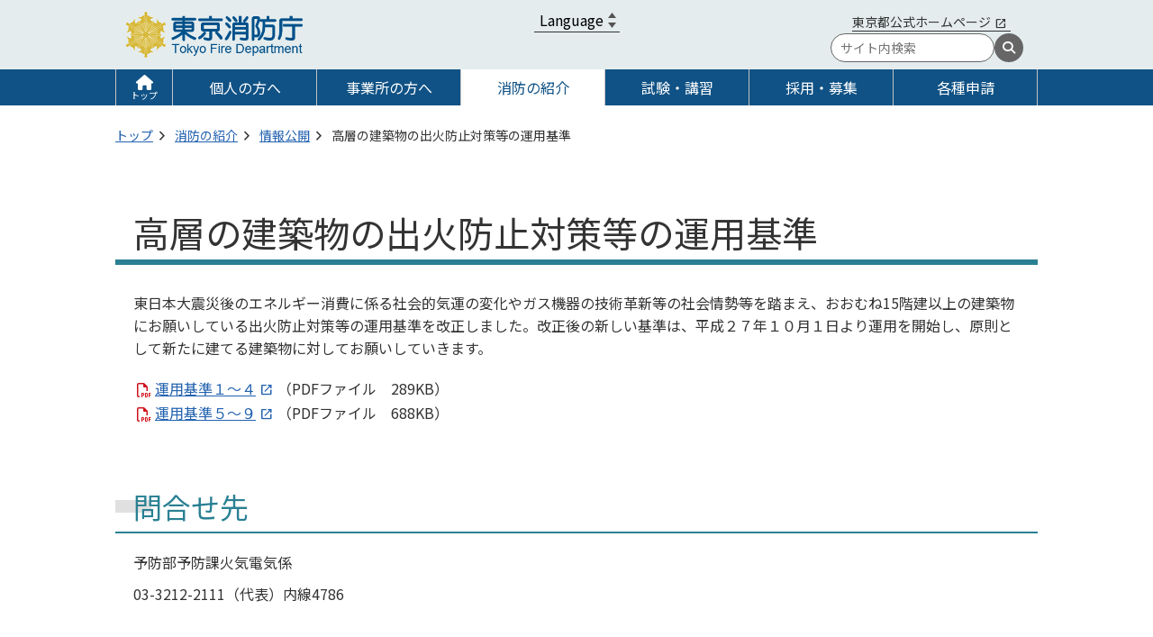

--- FILE ---
content_type: text/html; charset=UTF-8
request_url: https://www.tfd.metro.tokyo.lg.jp/kouhyou/syukkaboushi_unyoukijun.html
body_size: 7230
content:
<!doctype html>
<html lang="ja">
  <head>
    <meta name="viewport" content="width=device-width,initial-scale=1">
    <title>高層の建築物の出火防止対策等の運用基準 | 東京消防庁</title>
    <meta http-equiv="Cache-Control" content="max-age=0">
    <meta name="description" content="東京都23区及び多摩地区（稲城市を除く）を管轄する消防機関、東京消防庁ホームページです。">
    <meta name="keywords" content="東京,消防,防災,救急,救助">
    <meta property="og:type" content="article">
    <meta property="og:site_name" content="東京消防庁">
    <meta property="og:image" content="サムネイル画像のURL">
    <meta property="og:locale" content="ja_JP">
    <link rel="shortcut icon" href="/content/000025599.ico">
    <link rel="apple-touch-icon" sizes="180x180" href="/content/000000003.png">
    <link rel="icon" type="image/png" sizes="32x32" href="/content/000000002.png">
    <meta property="og:url" content="https://www.tfd.metro.tokyo.lg.jp/kouhyou/syukkaboushi_unyoukijun.html">
    <meta property="og:title" content="東京消防庁">
    <meta property="og:description" content="東京都23区及び多摩地区（稲城市を除く）を管轄する消防機関、東京消防庁ホームページです。">
    <meta name="twitter:card" content="summary_large_image">
    <meta name="twitter:site" content="@Tokyo_Fire_D">
    <meta name="twitter:image" content="サムネイル画像のURL">
    <meta name="twitter:creator" content="@Tokyo_Fire_D">
    <!-- Google Tag Manager -->
    <script>(function(w,d,s,l,i){w[l]=w[l]||[];w[l].push({'gtm.start':
    new Date().getTime(),event:'gtm.js'});var f=d.getElementsByTagName(s)[0],
    j=d.createElement(s),dl=l!='dataLayer'?'&l='+l:'';j.async=true;j.src=
    'https://www.googletagmanager.com/gtm.js?id='+i+dl;f.parentNode.insertBefore(j,f);
    })(window,document,'script','dataLayer','GTM-WFJF65Z');</script>
    <!-- End Google Tag Manager -->
    <link rel="stylesheet" type="text/css" href="/css/reset.css">
    <link rel="stylesheet" type="text/css" href="/css/all.min.css"><!--Font Awesome 6-->
    <link rel="stylesheet" type="text/css" href="/css/slick.css">
    <link rel="stylesheet" type="text/css" href="/css/slick-theme.css">
    <link rel="stylesheet" type="text/css" href="/css/common.css">
    <link rel="stylesheet" type="text/css" href="/css/general_purpose.css">
    <link rel="stylesheet" type="text/css" href="/css/scroll-hint.css">
    <link rel="stylesheet" type="text/css" href="/css/aly.css">
  </head>

<body class="general_purpose nav_cat04">
        <noscript>
          <div class="area-attention">
            <div class="mod-attention">
              <p class="txt-attention">お使いのブラウザではJavaScriptが無効に設定されています。有効にしてご利用ください。</p>
            </div>
          </div>
        </noscript>
        <!-- Google Tag Manager (noscript) -->
        <noscript><iframe src="https://www.googletagmanager.com/ns.html?id=GTM-WFJF65Z" height="0" width="0" style="display:none;visibility:hidden" title="gtm"></iframe></noscript>
        <!-- End Google Tag Manager (noscript) -->
  <header class="header">
  <script src="//msta.j-server.com/MSTA/LUC2TFD/js/msta.js"></script>

  <div class="header_menu_sp sp">
    <div class="header_logo">
      <a href="/index.html">
        <img src="/content/000052109.png" alt="東京消防庁 Tokyo Fire Departmet">
      </a>
    </div>
  </div>

  <div class="header_inner">

    <div class="header_menu">
      <div class="header_logo pc">
        <a href="/index.html">
          <img src="/content/000052110.png" alt="東京消防庁 Tokyo Fire Departmet">
        </a>
      </div>
      <div class="header_menu_link">
        <div class="header_sub">
          <div class="tmg">
            <a href="https://www.metro.tokyo.lg.jp/" target="_blank" rel="noopener noreferrer" title="別ウインドウで開きます">東京都公式ホームページ</a>
          </div>
        </div>
        <div class="search_area"><!--サイト内検索-->
          <form name="iSearchForm" action="https://search.tfd.metro.tokyo.lg.jp/" method="GET" onsubmit="return mysearch(this);" class="search_form">
            <input type="text" name="kw" value="" class="iSearchAssist search_txt" placeholder="サイト内検索" id="kw" title="サイト内検索">
            <input type="hidden" name="env" value="tfd" id="env" title="tfd">
            <input type="hidden" name="temp" value="default" id="temp" title="default">
            <input type="hidden" name="ie" value="u" id="ie" title="u">
            <button class="search_icn" type="submit" aria-label="検索"><i class="fas fa-search"></i></button>
          </form>
        </div>
      </div>
    </div><!--//header_menu-->

    <nav class="header_nav">
      <ul class="header_nav_list">

        <li class="header_nav_list_menu back_top">
          <a href="/index.html" class="nav_link">トップ</a>
        </li>

        <li class="header_nav_list_menu">
          <button type="button" class="nav_link js_megaMenu" aria-expanded="個人の方へ">個人の方へ</button>
          <div class="dropdown_area">
            <div class="dropdown_area_inner">
              <ul class="dropdown_list">
                <li class="menu_top">
                  <a href="/personal.html"><span>個人の方へトップ</span></a>
                </li>
                <li class="dropdown_list_menu">
                  <a href="/lfe/kyuu_adv/index.html">
                    <span class="menu_ttl">救急</span><br><span class="pc">救急受診ガイド、応急手当、救命講習など</span>
                  </a>
                </li>
                <li class="dropdown_list_menu">
                  <a href="/lfe/kasai/index.html">
                    <span class="menu_ttl">火災予防</span><br><span class="pc">住宅防火、電気製品等の火災など</span>
                  </a>
                </li>
                <li class="dropdown_list_menu">
                  <a href="/lfe/bou_topic/index.html">
                    <span class="menu_ttl">防災</span><br><span class="pc">地震対策・風水害対策、水利、消防団など</span>
                  </a>
                </li>
                <li class="dropdown_list_menu">
                  <a href="/lfe/nichijo/index.html">
                    <span class="menu_ttl">日常生活の事故</span><br><span class="pc">こども・高齢者の事故、熱中症など</span>
                  </a>
                </li>
                <li class="dropdown_list_menu">
                  <a href="/lfe/119/index.html">
                    <span class="menu_ttl">119番通報</span><br><span class="pc">通報のしくみ、緊急ネット通報など</span>
                  </a>
                </li>
                <li class="dropdown_list_menu">
                  <a href="/kouhyou/kouji/toukei_recall.html">
                    <span class="menu_ttl">災害統計・リコール</span><br><span class="pc">災害件数、統計資料、リコール情報など</span>
                  </a>
                </li>
                <li class="dropdown_list_menu">
                  <a href="/learning/index.html">
                    <span class="menu_ttl">知識を深める</span><br><span class="pc">電子学習室、電子図書館、消防雑学辞典など</span>
                  </a>
                </li>
                <li class="dropdown_list_menu">
                  <a href="/taiken/index.html">
                    <span class="menu_ttl">見学・体験施設</span><br><span class="pc">博物館、防災館、音楽隊の公演など</span>
                  </a>
                </li>
                <li class="dropdown_list_menu">
                  <a href="/learning/kids/index.html">
                    <span class="menu_ttl">こどもページ</span><br><span class="pc">クイズ、ぬりえ、ペーパークラフトなど</span>
                  </a>
                </li>
                <li class="menu_close">
                  <a href="#" class="js_megaMenu pc">閉じる</a>
                </li>
              </ul>
            </div><!--//dropdown_area_inner-->
          </div><!--//dropdown_area-->
        </li><!--//header_nav_list_menu-->

        <li class="header_nav_list_menu">
          <button type="button" class="nav_link js_megaMenu" aria-expanded="事業所の方へ">事業所の方へ</button>
          <div class="dropdown_area">
            <div class="dropdown_area_inner">
              <ul class="dropdown_list">
                <li class="menu_top">
                  <a href="/lfe/office_adv/index.html"><span>事業所の方へトップ</span></a>
                </li>
                <li class="dropdown_list_menu">
                  <a href="/lfe/office_adv/boukabousai_index.html">
                    <span class="menu_ttl">防火・防災管理</span><br><span class="pc">防火・防災管理者、消防計画など</span>
                  </a>
                </li>
                <li class="dropdown_list_menu">
                  <a href="/lfe/office_adv/jiei_index.html">
                    <span class="menu_ttl">自衛消防活動</span><br><span class="pc">自衛消防訓練、活動事例など</span>
                  </a>
                </li>
                <li class="dropdown_list_menu">
                  <a href="/lfe/office_adv/yobou_index.html">
                    <span class="menu_ttl">予防（建物関係）</span><br><span class="pc">工事等計画・使用開始の届出など</span>
                  </a>
                </li>
                <li class="dropdown_list_menu">
                  <a href="/lfe/office_adv/setubitenken_index.html">
                    <span class="menu_ttl">消防用設備等</span><br><span class="pc">設備の点検・管理など</span>
                  </a>
                </li>
                <li class="dropdown_list_menu">
                  <a href="/lfe/office_adv/kikenbutu_index.html">
                    <span class="menu_ttl">危険物</span><br><span class="pc">運搬・貯蔵・取扱いなど</span>
                  </a>
                </li>
                <li class="dropdown_list_menu">
                  <a href="/lfe/office_adv/hourei_index.html"><span class="menu_ttl">関係法令</span><br><span class="pc">消防法・火災予防条例・指導基準など</span>
                  </a>
                </li>
                <li class="dropdown_list_menu">
                  <a href="/lfe/office_adv/kasaiyobo_index.html"><span class="menu_ttl">火災予防対策</span><br><span class="pc">防炎製品、飲食店の火災予防など</span>
                  </a>
                </li>
                <li class="menu_close">
                  <a href="#" class="js_megaMenu pc">閉じる</a>
                </li>
              </ul>
            </div><!--//dropdown_area_inner-->
          </div><!--//dropdown_area-->
        </li><!--//header_nav_list_menu-->

        <li class="header_nav_list_menu">
          <button type="button" class="nav_link js_megaMenu" aria-expanded="消防の紹介">消防の紹介</button>
          <div class="dropdown_area">
            <div class="dropdown_area_inner">
              <ul class="dropdown_list">
                <li class="menu_top">
                  <a href="/ts/index.html"><span>消防の紹介トップ</span></a>
                </li>
                <li class="dropdown_list_menu">
                  <a href="/ts/aisatu.html"><span class="menu_ttl">消防総監からのご挨拶</span></a>
                </li>
                <li class="dropdown_list_menu">
                  <a href="/ts/sosiki_index.html">
                    <span class="menu_ttl">組織</span><br><span class="pc">組織の紹介、あゆみ、施策など</span>
                  </a>
                </li>
                <li class="dropdown_list_menu">
                  <a href="/ts/ansuishin/index.html">
                    <span class="menu_ttl">安全への取組</span><br><span class="pc">安全憲章、方針・体制など</span>
                  </a>
                </li>
                <li class="dropdown_list_menu">
                  <a href="/ts/soubi_butai_index.html">
                    <span class="menu_ttl">車両・装備</span><br><span class="pc">車両、消防艇、消防ヘリなど</span>
                  </a>
                </li>
                <li class="dropdown_list_menu">
                  <a href="/ts/soubi_butai_index.html#anc_02">
                    <span class="menu_ttl">特殊な部隊</span><br><span class="pc">消防救助機動部隊、航空隊など</span>
                  </a>
                </li>
                <li class="dropdown_list_menu">
                  <a href="/ts/kouhyo_houkoku_index.html">
                    <span class="menu_ttl">公表・報告</span><br><span class="pc">審議会、協議会、報告など</span>
                  </a>
                </li>
                <li class="dropdown_list_menu">
                  <a href="/ts/shobo_info.html">
                    <span class="menu_ttl">消防情報の発信</span><br><span class="pc">報道発表、広報、東京の消防白書など</span>
                  </a>
                </li>
                <li class="dropdown_list_menu">
                  <a href="/ts/johokokai_index.html">
                    <span class="menu_ttl">情報公開</span><br><span class="pc">情報公開、提供情報一覧など</span>
                  </a>
                </li>
                <li class="menu_close">
                  <a href="#" class="js_megaMenu pc">閉じる</a>
                </li>
              </ul>
            </div><!--//dropdown_area_inner-->
          </div><!--//dropdown_area-->
        </li><!--//header_nav_list_menu-->

        <li class="header_nav_list_menu">
          <button type="button" class="nav_link js_megaMenu" aria-expanded="試験・講習">試験・講習</button>
          <div class="dropdown_area">
            <div class="dropdown_area_inner">
              <ul class="dropdown_list">
                <li class="menu_top">
                  <a href="/sk/index.html"><span>試験・講習トップ</span></a>
                </li>
                <li class="dropdown_list_menu">
                  <a href="/sk/index.html#anc_02">
                    <span class="menu_ttl">講習</span><br><span class="pc">防火管理講習、応急手当講習など</span>
                  </a>
                </li>
                <li class="dropdown_list_menu">
                  <a href="/sk/index.html#anc_01">
                    <span class="menu_ttl">試験</span><br><span class="pc">自衛消防技術、消防設備士、危険物取扱者</span>
                  </a>
                </li>
                <li class="dropdown_list_menu">
                  <a href="/sk/diploma_reissue.html">
                    <span class="menu_ttl">免状の書換え・再交付</span><br><span class="pc">消防設備士、危険物取扱者など</span>
                  </a>
                </li>
                <li class="menu_close">
                  <a href="#" class="js_megaMenu pc">閉じる</a>
                </li>
              </ul>
            </div><!--//dropdown_area_inner-->
          </div><!--//dropdown_area-->
        </li><!--//header_nav_list_menu-->

        <li class="header_nav_list_menu">
          <button type="button" class="nav_link js_megaMenu" aria-expanded="採用・募集">採用・募集</button>
          <div class="dropdown_area">
            <div class="dropdown_area_inner">
              <ul class="dropdown_list">
                <li class="menu_top">
                  <a href="/theme/saiyo_boshu.html"><span>採用・募集トップ</span></a>
                </li>
                <li class="dropdown_list_menu">
                  <a href="/bsy/index.html">
                    <span class="menu_ttl">職員募集</span><br><span class="pc">消防官、一般職員、一般任期付職員など</span>
                  </a>
                </li>
                <li class="dropdown_list_menu">
                  <a href="/bsy/others.html">
                    <span class="menu_ttl">その他募集</span><br><span class="pc">救急相談看護師、アシスタント職員など</span>
                  </a>
                </li>
                <li class="dropdown_list_menu">
                  <a href="/inf/koubo/index.html">
                    <span class="menu_ttl">公募</span><br><span class="pc">防火防災標語、各種公募事業など</span>
                  </a>
                </li>
                <li class="menu_close">
                  <a href="#" class="js_megaMenu pc">閉じる</a>
                </li>
              </ul>
            </div><!--//dropdown_area_inner-->
          </div><!--//dropdown_area-->
        </li><!--//header_nav_list_menu-->

        <li class="header_nav_list_menu">
          <button type="button" class="nav_link js_megaMenu" aria-expanded="各種申請">各種申請</button>
          <div class="dropdown_area">
            <div class="dropdown_area_inner">
              <ul class="dropdown_list">
                <li class="menu_top">
                  <a href="/shinsei_index.html"><span>各種申請トップ</span><br></a>
                </li>
                <li class="dropdown_list_menu">
                  <a href="/drs/densi/index.html"><span class="menu_ttl">電子申請</span><br><span class="pc">ネットで消防署に申請・届出</span>
                  </a>
                </li>
                <li class="dropdown_list_menu">
                  <a href="/drs/index.html"><span class="menu_ttl">申請様式</span><br><span class="pc">各種申請様式のダウンロード</span>
                  </a>
                </li>
                <li class="dropdown_list_menu">
                  <a href="/kouhyou/portal/madoguchikarute.html"><span class="menu_ttl">窓口カルテ</span><br><span class="pc">消防署への手続きの流れを紹介</span>
                  </a>
                </li>
                <li class="menu_close">
                  <a href="#" class="js_megaMenu pc">閉じる</a>
                </li>
              </ul>
            </div><!--//dropdown_area_inner-->
          </div><!--//dropdown_area-->
        </li><!--//header_nav_list_menu-->
      </ul>
    </nav>

  </div><!--//header_inner-->

  <div class="header_navBtn">
    <div class="navBtn_inner">
      <span></span>
      <span></span>
      <span></span>
    </div>
  </div>

</header>

<main>
  <div class="inner">

                <div class="breadcrumb">
                    <ul class="breadcrumb_list">
                        <li class="breadcrumb_item">
                            <a href="/index.html">トップ</a>
                        </li>
                        <li class="breadcrumb_item">
                            <a href="/ts/index.html">消防の紹介</a>
                        </li>
                        <li class="breadcrumb_item">
                            <a href="/ts/johokokai_index.html">情報公開</a>
                        </li>
                        <li class="breadcrumb_item">
                            高層の建築物の出火防止対策等の運用基準
                        </li>
                    </ul>
                </div>
                <!--//breadcrumb-->

    <h1>高層の建築物の出火防止対策等の運用基準</h1>


    <div class="contents_block">
      <div class="block_inner cnt_detail01">
          <div>
  <p class="mb20">東日本大震災後のエネルギー消費に係る社会的気運の変化やガス機器の技術革新等の社会情勢等を踏まえ、おおむね15階建以上の建築物にお願いしている出火防止対策等の運用基準を改正しました。改正後の新しい基準は、平成２７年１０月１日より運用を開始し、原則として新たに建てる建築物に対してお願いしていきます。</p>
    
  <p class="texCenter indent0"><a href="/content/000019013.pdf" target="_blank" class="pdf" title="別ウインドウで開きます">運用基準１～４</a>（PDFファイル　289KB）<br>
  <a href="/content/000019014.pdf" target="_blank" class="pdf" title="別ウインドウで開きます">運用基準５～９</a>（PDFファイル　688KB）</p>
          </div>
      </div><!--//block_inner cnt_detail01-->
    </div><!--//contents_block-->


    <div id="anc_inquiry" class="department_inquiry">
      <h2>問合せ先</h2>
      <div class="block_inner">
        <ul class="flex">
          <li>予防部予防課</li>
          <li>火気電気係</li>
        </ul>
        <ul>
          <li>03-3212-2111（代表）内線4786</li>
        </ul>
      </div><!--//block_inner-->
    </div><!--//department_inquiry-->



  </div><!--//inner-->
</main>
  <footer id="footer" class="footer">
  <div class="footer_inner">
    <ul class="footer_menu">
      <li class="menu_item">
        <h2 class="menu_item_ttl">お問い合わせ</h2>
        <ul class="menu_item_sub">
          <li class="list"><a href="https://www.chatbot.metro.tokyo.lg.jp/bctrl254-standard/02_shobochou_jpn/chat-ui/core/html/chat.html?cd=1" target="_blank" rel="noopener noreferrer" title="別ウインドウで開きます">ご質問（Q&amp;A）</a></li>
          <li class="list"><a href="/form.html">ご意見・ご相談</a></li>
          <li class="list"><a href="https://logoform.jp/form/tmgform/868061?r[8:text]=" referrerpolicy="no-referrer-when-downgrade">ＨＰ評価アンケート</a></li>

        </ul>
      </li>
      <li class="menu_item">
        <h2 class="menu_item_ttl">このサイトについて</h2>
        <ul class="menu_item_sub">
          <li class="list"><a href="/sitepolicy.html">サイトポリシー</a></li>
          <li class="list"><a href="/sitepolicy.html#anc_02">個人情報の取り扱い</a></li>
          <li class="list"><a href="/sitepolicy.html#anc_03">著作権・リンク</a></li>
          <li class="list"><a href="/sitemap.html">サイトマップ</a></li>
        </ul>
      </li>
      <li class="menu_item">
        <h2 class="menu_item_ttl">消防署一覧</h2>
        <ul class="menu_item_sub">
          <li class="list"><a href="/fs/index.html">消防署一覧</a></li>
        </ul>
      </li>
      <li class="menu_item">
        <h2 class="menu_item_ttl">リンク</h2>
        <ul class="menu_item_sub">
          <li class="list"><a href="/link.html">リンク</a></li>
<!--          <li class="rss"><a href="#">RSS</a></li>-->
        </ul>
      </li>
    </ul>
    <div class="add">
      <p>東京消防庁本部庁舎</p>
      <p>〒100-8119</p>
      <p>東京都千代田区大手町一丁目3番5号</p>
      <p><a href="/map.html">《地図》</a></p>
      <p>電話番号&emsp;<a href="tel:03-3212-2111">03-3212-2111（代表）</a></p>
    </div>
  </div><!--//footer_inner-->
  <div class="copywriter"><p>&copy;1997- Tokyo Fire Department.</p></div>
</footer>

<button class="pagetop" aria-label="ページ上部に戻る"><a href="#"></a></button>

<div id="msta_langArea" title="言語を選択する" name="language" aria-label="言語選択" class="Lang_area">
  <select class="Lang_item" title="言語選択">
    <option>Language</option>
    <option id="msta_lang_ja" class="lang_bg">日本語</option>
    <option id="msta_lang_en" class="lang_bg" lang="en">English</option>
    <option id="msta_lang_zh" class="lang_bg" lang="zh">简体中文</option>
    <option id="msta_lang_tw" class="lang_bg" lang="tw">繁體中文</option>
    <option id="msta_lang_ko" class="lang_bg" lang="ko">한국어</option>
  </select>
</div>

<script type="text/javascript" src="https://cache.dga.jp/s/common_72/search_tool_v3_1.js"></script>
        <script src="/js/footerFixed.js"></script>
        <script src="/js/jquery.js"></script>
        <script src="/js/slick.min.js"></script>
        <script src="/js/scroll-hint.js"></script>
        <script src="/js/smooth-scroll.min.js"></script>
        <script src="/js/common.js"></script>
</body>
</html>

--- FILE ---
content_type: text/css
request_url: https://www.tfd.metro.tokyo.lg.jp/css/reset.css
body_size: 4228
content:
/*! normalize.css v8.0.1 | MIT License | github.com/necolas/normalize.css */

/* Document
   ========================================================================== */

/**
 * 1. Correct the line height in all browsers.
 * 2. Prevent adjustments of font size after orientation changes in iOS.
 */

html{
  line-height: 1.15; /* 1 */
  -webkit-text-size-adjust: 100%; /* 2 */
}

/* Sections
   ========================================================================== */

/**
 * Remove the margin in all browsers.
 */

body{
  margin: 0;
}

/**
 * Render the `main` element consistently in IE.
 */

main{
  display: block;
}

/**
 * Correct the font size and margin on `h1` elements within `section` and
 * `article` contexts in Chrome, Firefox, and Safari.
 */

h1{
  font-size: 2em;
  margin: 0.67em 0;
}

/* Grouping content
   ========================================================================== */

/**
 * 1. Add the correct box sizing in Firefox.
 * 2. Show the overflow in Edge and IE.
 */

hr{
  box-sizing: content-box; /* 1 */
  height: 0; /* 1 */
  overflow: visible; /* 2 */
}

/**
 * 1. Correct the inheritance and scaling of font size in all browsers.
 * 2. Correct the odd `em` font sizing in all browsers.
 */

pre{
  font-family: monospace, monospace; /* 1 */
  font-size: 1em; /* 2 */
}

/* Text-level semantics
   ========================================================================== */

/**
 * Remove the gray background on active links in IE 10.
 */

a{
  background-color: transparent;
}

/**
 * 1. Remove the bottom border in Chrome 57-
 * 2. Add the correct text decoration in Chrome, Edge, IE, Opera, and Safari.
 */

abbr[title]{
  border-bottom: none; /* 1 */
  text-decoration: underline; /* 2 */
  text-decoration: underline dotted; /* 2 */
}

/**
 * Add the correct font weight in Chrome, Edge, and Safari.
 */

b,
strong{
  font-weight: bolder;
}

/**
 * 1. Correct the inheritance and scaling of font size in all browsers.
 * 2. Correct the odd `em` font sizing in all browsers.
 */

code,
kbd,
samp{
  font-family: monospace, monospace; /* 1 */
  font-size: 1em; /* 2 */
}

/**
 * Add the correct font size in all browsers.
 */

small{
  font-size: 80%;
}

/**
 * Prevent `sub` and `sup` elements from affecting the line height in
 * all browsers.
 */

sub,
sup{
  font-size: 75%;
  line-height: 0;
  position: relative;
  vertical-align: baseline;
}

sub{
  bottom: -0.25em;
}

sup{
  top: -0.5em;
}

/* Embedded content
   ========================================================================== */

/**
 * Remove the border on images inside links in IE 10.
 */

img{
  border-style: none;
}

/* Forms
   ========================================================================== */

/**
 * 1. Change the font styles in all browsers.
 * 2. Remove the margin in Firefox and Safari.
 */

button,
input,
optgroup,
select,
textarea{
  font-family: inherit; /* 1 */
  font-size: 100%; /* 1 */
  line-height: 1.15; /* 1 */
  margin: 0; /* 2 */
}

/**
 * Show the overflow in IE.
 * 1. Show the overflow in Edge.
 */

button,
input{ /* 1 */
  overflow: visible;
}

/**
 * Remove the inheritance of text transform in Edge, Firefox, and IE.
 * 1. Remove the inheritance of text transform in Firefox.
 */

button,
select{ /* 1 */
  text-transform: none;
}

/**
 * Correct the inability to style clickable types in iOS and Safari.
 */

button,
[type="button"],
[type="reset"],
[type="submit"]{
  -webkit-appearance: button;
}

/**
 * Remove the inner border and padding in Firefox.
 */

button::-moz-focus-inner,
[type="button"]::-moz-focus-inner,
[type="reset"]::-moz-focus-inner,
[type="submit"]::-moz-focus-inner{
  border-style: none;
  padding: 0;
}

/**
 * Restore the focus styles unset by the previous rule.
 */

button:-moz-focusring,
[type="button"]:-moz-focusring,
[type="reset"]:-moz-focusring,
[type="submit"]:-moz-focusring{
  outline: 1px dotted ButtonText;
}

/**
 * Correct the padding in Firefox.
 */

fieldset{
  padding: 0.35em 0.75em 0.625em;
}

/**
 * 1. Correct the text wrapping in Edge and IE.
 * 2. Correct the color inheritance from `fieldset` elements in IE.
 * 3. Remove the padding so developers are not caught out when they zero out
 *    `fieldset` elements in all browsers.
 */

legend{
  box-sizing: border-box; /* 1 */
  color: inherit; /* 2 */
  display: table; /* 1 */
  max-width: 100%; /* 1 */
  padding: 0; /* 3 */
  white-space: normal; /* 1 */
}

/**
 * Add the correct vertical alignment in Chrome, Firefox, and Opera.
 */

progress{
  vertical-align: baseline;
}

/**
 * Remove the default vertical scrollbar in IE 10+.
 */

textarea{
  overflow: auto;
}

/**
 * 1. Add the correct box sizing in IE 10.
 * 2. Remove the padding in IE 10.
 */

[type="checkbox"],
[type="radio"]{
  box-sizing: border-box; /* 1 */
  padding: 0; /* 2 */
}

/**
 * Correct the cursor style of increment and decrement buttons in Chrome.
 */

[type="number"]::-webkit-inner-spin-button,
[type="number"]::-webkit-outer-spin-button{
  height: auto;
}

/**
 * 1. Correct the odd appearance in Chrome and Safari.
 * 2. Correct the outline style in Safari.
 */

[type="search"]{
  -webkit-appearance: textfield; /* 1 */
  outline-offset: -2px; /* 2 */
}

/**
 * Remove the inner padding in Chrome and Safari on macOS.
 */

[type="search"]::-webkit-search-decoration{
  -webkit-appearance: none;
}

/**
 * 1. Correct the inability to style clickable types in iOS and Safari.
 * 2. Change font properties to `inherit` in Safari.
 */

::-webkit-file-upload-button{
  -webkit-appearance: button; /* 1 */
  font: inherit; /* 2 */
}

/* Interactive
   ========================================================================== */

/*
 * Add the correct display in Edge, IE 10+, and Firefox.
 */

details{
  display: block;
}

/*
 * Add the correct display in all browsers.
 */

summary{
  display: list-item;
}

/* Misc
   ========================================================================== */

/**
 * Add the correct display in IE 10+.
 */

template{
  display: none;
}

/**
 * Add the correct display in IE 10.
 */

[hidden]{
  display: none;
}





html{
  margin: 0;
  padding: 0;
  font-size: 62.5%;
}

body{
  margin: 0;
  padding: 0;
  font-family: 'Noto Sans JP', 'Hiragino Kaku Gothic ProN' ,"ヒラギノ角ゴ Pro W3", Meiryo, メイリオ, "MS PGothic", "ＭＳ Ｐゴシック", sans-serif;
  font-size: 1.6rem;
}

address , caption , cite , code , dfn , em , strong , th , var{
  font-style: normal;
  font-weight: normal;
}

fieldset , img , object{
  border: 0;
  vertical-align: bottom;
}

table{
  border-collapse: collapse;
  border-spacing: 0;
}

caption , th{
  text-align: left;
}

h1 , h2 , h3 , h4 , h5 , h6{
  font-size: 100%;
  font-weight: normal;
}

q:before , q:after{
  content: "";
}

abbr , acronym{
  border: 0;
}

sup{
  vertical-align: text-top;
}

sub{
  vertical-align: text-bottom;
}

input , textarea , select{
  font-family: inherit;
  font-size: inherit;
  font-weight: inherit;
}

legend{
  color: #272727;
}

hr{
  display: none;
}

strong{
  font-weight: bold;
}

html , body , div , span , object , iframe , h1 , h2 , h3 , h4 , h5 , h6 , p , blockquote , pre , abbr , address , cite , code , del , dfn , em , img , ins , kbd , q , samp , small , strong , sub , sup , var , b , i , dl , dt , dd , ol , ul , li , fieldset , form , label , legend , table , caption , tbody , tfoot , thead , tr , th , td , article , aside , canvas , details , figcaption , figure , footer , header , hgroup , menu , nav , section , summary , time , mark , audio , video{
  margin: 0;
  padding: 0;
  border: 0;
  outline: 0;
/*  font-size: 100%;*/
  vertical-align: baseline;
/*  background: transparent;*/
}

input , textarea , p{
  margin: 0;
  padding: 0;
}

article , asaide , details , figcaption , figure , footer , header , hgroup , menu , nav , section{
  display: block;
}

img{
  border: 0;
  vertical-align: top;
}

br{
  letter-spacing: normal;
}
/*
*:first-child + html body{
  font-size: 75%;
  font-family: "メイリオ", Meiryo, sans-serif;
}*/

a{
  margin: 0;
  padding: 0;
  font-size: 100%;
/*  outline: none;*/
  overflow: hidden;
  vertical-align: baseline;
  background: transparent;
  text-decoration: none;
}

a:hover{
  text-decoration: none;
}

ul , ol{
  list-style: none;
}

table{
  font-size: inherit;
  font: 100%;
}

pre , code , kbd , samp , tt{
  font-family: monospace;
  *font-size: 108%;
  line-height: 100%;
}

.clearfix:before , .clearfix:after{
  content: "";
  display: table;
}

.clearfix:after{
  clear: both;
}

.clearfix{
  zoom: 1;
}

.clr{
  content: " ";
  clear: both;
  overflow: hidden;
  width: 1px;
  height: 1px;
  margin: 0 -1px -1px 0;
  border: 0;
  padding: 0;
  font-size: 0;
  line-height: 0;
}

.cf:before , .cf:after{
  content: "";
  display: table;
}

.cf:after{
  clear: both;
}

.cf{
  zoom: 1;
}

button{
  background-color: transparent;
  border: none;
  cursor: pointer;
/*  outline: none;*/
  padding: 0;
  appearance: none;
}

--- FILE ---
content_type: text/css
request_url: https://www.tfd.metro.tokyo.lg.jp/css/common.css
body_size: 22444
content:
/*--Google Font--*/
@import url('https://fonts.googleapis.com/css2?family=Mochiy+Pop+P+One&family=Noto+Sans+JP:wght@400;700&display=swap');
@import url('https://fonts.googleapis.com/css2?family=Geologica:wght@100..900&display=swap');
/*--//Google Font--*/
/*--Material Symbols--*/
@import url('https://fonts.googleapis.com/css2?family=Material+Symbols+Outlined:opsz,wght,FILL,GRAD@20..48,100..700,0..1,-50..200');
@import url('https://fonts.googleapis.com/css2?family=Material+Symbols+Rounded:opsz,wght,FILL,GRAD@20..48,100..700,0..1,-50..200');
@import url('https://fonts.googleapis.com/css2?family=Material+Symbols+Sharp:opsz,wght,FILL,GRAD@20..48,100..700,0..1,-50..200');
/*--//Material Symbols--*/

/*html{
  scroll-behavior: smooth;
}*/
/*html::-webkit-scrollbar{
  width: 10px;
}*/
html::-webkit-scrollbar-track{
  background-color: #f0f0f0;
}
html::-webkit-scrollbar-thumb{
  background-color: #C0C0C0;
}
body{
  color: #333;
  font-family: 'Noto Sans JP', sans-serif;
  font-size: 1.6rem;
  line-height: 1.6;
}
/*js_invalid.html*/
.area-attention{
  border-bottom: 1px solid #ddd;
  background-color: #fcf9b7;
  padding: 14px 0 11px;
  text-align: center;
}
/*//js_invalid.html*/
img{
  max-width: 100%;
  margin: 0 auto;
}
li.btn{
  position: relative;
  z-index: 10;
}
a:link,a:visited,a:active{
  color: #2463B0;
  text-decoration: underline;
  transition: 0.2s ease;
}
a:hover{
  text-decoration: none;
}
a img{
  transition: 0.3s;
}
a:focus-visible img,
a:hover img{
  filter: brightness(0.7);
  cursor: pointer;
}
.card a:focus-visible img,
.card a:hover img{
  filter: initial;
}
a[target="_blank"]::after{
  font-family: "Material Symbols Outlined";
  content: '\e89e';
  vertical-align: middle;
  margin: 0 4px;
  display: inline-block;
}
a.word[target="_blank"]::after,
a.excel[target="_blank"]::after,
a.powerpoint[target="_blank"]::after{
  font-family: "Material Symbols Outlined";
  content: '\f090';
  vertical-align: middle;
  margin: 0 4px 3px;
  display: inline-block;
  font-size: 2rem;
}
a.pdf::before{
  font-family: "Font Awesome 6 Free";
  content: '\f1c1';
  font-weight: 400;
  color: #d0121b;
  vertical-align: middle;
  margin: 0 4px;
  display: inline-block;
}
a.word::before{
  font-family: "Font Awesome 6 Free";
  content: '\f1c2';
  font-weight: 400;
  color: #2a3182;
  vertical-align: middle;
  margin: 0 4px;
  display: inline-block;
}
a.excel::before{
  font-family: "Font Awesome 6 Free";
  content: '\f1c3';
  font-weight: 400;
  color: #1f7245;
  vertical-align: middle;
  margin: 0 4px;
  display: inline-block;
}
a.powerpoint::before{
  font-family: "Font Awesome 6 Free";
  content: '\f1c4';
  font-weight: 400;
  color: #b7472a;
  vertical-align: middle;
  margin: 0 4px;
  display: inline-block;
}
.img_area a[target="_blank"]::after,
figure a[target="_blank"]::after,
.movie_play a[target="_blank"]::after,
.sns_share_area_inner a[target="_blank"]::after{
  display: none;
}
.img_area a[target="_blank"] figure figcaption::after{
  font-family: "Material Symbols Outlined";
  content: '\e89e';
  vertical-align: middle;
  margin: 0 4px;
  display: inline-block;
}
.pc{
  display: block !important;
}
.sp{
  display: none !important;
}
.fc_red{
  color: #d73a13;
}
.fc_bold{
  font-weight: bold;
}
.center{
  text-align: center;
}
.left{
  text-align: left;
}
.right{
  text-align: right;
}
span.marker{
  background: linear-gradient(transparent 70%, #ff99cc 70%);
}
ul.is_disc{
  list-style-type: disc;
  padding-left: 30px;
  margin-top: 10px;
}
ol.is_decimal{
  list-style: none;
  counter-reset: number;
  margin-top: 10px;
}
ol.is_kana{
  list-style-type: katakana;
  padding-left: 40px;
  margin-top: 10px;
}
ol.is_iroha{
  list-style-type: katakana-iroha;
  padding-left: 40px;
  margin-top: 10px;
}
ol.is_decimal li{
  position: relative;
  padding-left: 40px;
}
ol.is_decimal li::before{
  counter-increment: number;
  content: '（' counter(number) '）';
  position: absolute;
  left: 0;
}
ul.is_disc li,
ol.is_decimal li,
ol.is_kana li,
ol.is_iroha li{
  margin-bottom: 10px;
}
ol li ol.is_disc,
ul li ol.is_disc,
ol li ol.is_decimal,
ul li ol.is_decimal{
  padding-left: 10px;
}
ol li ol.is_kana,
ul li ol.is_kana,
ol li ol.is_iroha,
ul li ol.is_iroha{
  padding-left: 30px;
}
ol.is_decimal li ol.is_kana li,
ol.is_decimal li ol.is_iroha li,
ol.is_decimal li ul.is_disc li{
  padding-left: 0;
}
ol.is_decimal li ol.is_kana li::before,
ol.is_decimal li ol.is_iroha li::before,
ol.is_decimal li ul.is_disc li::before{
  display: none;
}
.is_notemark{
  text-indent: -1.6rem;
  margin-left: 1.6rem;
}
.is_notemark::before{
  content: '※';
}
.flex_2,.flex_3,.flex_4{
  display: flex;
  justify-content: space-between;
  flex-wrap: wrap;
}
.flex_3::after{
  content:"";
  display: block;
  width: calc(100% / 3);
}
.flex_4::before{
  content:"";
  display: block;
  width: calc(100% / 4);
  order:1;
}
.flex_4::after{
  content:"";
  display: block;
  width: calc(100% / 4);
}
.flex_2 .flex_2_list{
  width: 50%;
}
.flex_3 .flex_3_list{
  width: calc(100% / 3);
}
@media only screen and (min-width: 769px){
  .flex_3 .flex_3_list:not(:nth-last-child(-n+3)){
    margin-bottom: 10px;
  }
}
.flex_4 .flex_4_list{
  width: calc(100% / 4);
}
p.rss{
  text-align: right;
  margin: 0 20px 6px 0;
}
.rss a{
  text-decoration: none;
  color: #fff;
  background-color: #105285;
  padding: 1px 7px 3px 0;
  border-radius: 4px;
  font-size: 1.4rem;
  transition: 0.3s;
  border: 2px solid #105285;
  box-sizing: border-box;
}
.rss a:hover,
.rss a:focus{
  color: #105285;
  background-color: #fff;
}
.rss a::before{
  font-family: "Material Symbols Outlined";
  content: '\e0e5';
  vertical-align: middle;
  margin: 0 5px;
  display: inline-block;
}
@media only screen and (min-width: 769px){
  .movie_play a{
    position: relative;
    display: inline-block;
  }
  .movie_play a::before{
    position: absolute;
    content: "";
    top: 50%;
    left: 50%;
    transform: translate(-50%,-56%);
    background: url(/content/000012998.png)center / contain no-repeat;
    background-size: cover;
    width: 100px;
    height: 70px;
    opacity: 0.9;
  }
}
.recruitment_closed{
  color: #d73a13;
  text-align: center;
  font-weight: bold;
  font-size: 2rem;
}
.recruitment_closed::before{
  content: '※';
}
.mb10-20{margin-bottom: 10px;}
.texRight{text-align: right!important;}
.mt0{margin-top: 0px !important;}
.mr0{margin-right: 0px !important;}
.mb0{margin-bottom: 0px !important;}
.ml0{margin-left: 0px !important;}
.pt0{padding-top: 0px !important;}
.pr0{padding-right: 0px !important;}
.pb0{padding-bottom: 0px !important;}
.pl0{padding-left: 0px !important;}
.mt5{margin-top: 5px !important;}
.mr5{margin-right: 5px !important;}
.mb5{margin-bottom: 5px !important;}
.ml5{margin-left: 5px !important;}
.pt5{padding-top: 5px !important;}
.pr5{padding-right: 5px !important;}
.pb5{padding-bottom: 5px !important;}
.pl5{padding-left: 5px !important;}
.mt10{margin-top: 10px !important;}
.mr10{margin-right: 10px !important;}
.mb10{margin-bottom: 10px !important;}
.ml10{margin-left: 10px !important;}
.pt10{padding-top: 10px !important;}
.pr10{padding-right: 10px !important;}
.pb10{padding-bottom: 10px !important;}
.pl10{padding-left: 10px !important;}
.mt15{margin-top: 15px !important;}
.mr15{margin-right: 15px !important;}
.mb15{margin-bottom: 15px !important;}
.ml15{margin-left: 15px !important;}
.pt15{padding-top: 15px !important;}
.pr15{padding-right: 15px !important;}
.pb15{padding-bottom: 15px !important;}
.pl15{padding-left: 15px !important;}
.mt20{margin-top: 20px !important;}
.mr20{margin-right: 20px !important;}
.mb20{margin-bottom: 20px !important;}
.ml20{margin-left: 20px !important;}
.pt20{padding-top: 20px !important;}
.pr20{padding-right: 20px !important;}
.pb20{padding-bottom: 20px !important;}
.pl20{padding-left: 20px !important;}
.mt25{margin-top: 25px !important;}
.mr25{margin-right: 25px !important;}
.mb25{margin-bottom: 25px !important;}
.ml25{margin-left: 25px !important;}
.pt25{padding-top: 25px !important;}
.pr25{padding-right: 25px !important;}
.pb25{padding-bottom: 25px !important;}
.pl25{padding-left: 25px !important;}
.mt30{margin-top: 30px !important;}
.mr30{margin-right: 30px !important;}
.mb30{margin-bottom: 30px !important;}
.ml30{margin-left: 30px !important;}
.pt30{padding-top: 30px !important;}
.pr30{padding-right: 30px !important;}
.pb30{padding-bottom: 30px !important;}
.pl30{padding-left: 30px !important;}
.mt35{margin-top: 35px !important;}
.mr35{margin-right: 35px !important;}
.mb35{margin-bottom: 35px !important;}
.ml35{margin-left: 35px !important;}
.pt35{padding-top: 35px !important;}
.pr35{padding-right: 35px !important;}
.pb35{padding-bottom: 35px !important;}
.pl35{padding-left: 35px !important;}
.mt40{margin-top: 40px !important;}
.mr40{margin-right: 40px !important;}
.mb40{margin-bottom: 40px !important;}
.ml40{margin-left: 40px !important;}
.pt40{padding-top: 40px !important;}
.pr40{padding-right: 40px !important;}
.pb40{padding-bottom: 40px !important;}
.pl40{padding-left: 40px !important;}
.mt45{margin-top: 45px !important;}
.mr45{margin-right: 45px !important;}
.mb45{margin-bottom: 45px !important;}
.ml45{margin-left: 45px !important;}
.pt45{padding-top: 45px !important;}
.pr45{padding-right: 45px !important;}
.pb45{padding-bottom: 45px !important;}
.pl45{padding-left: 45px !important;}
.mt50{margin-top: 50px !important;}
.mr50{margin-right: 50px !important;}
.mb50{margin-bottom: 50px !important;}
.ml50{margin-left: 50px !important;}
.pt50{padding-top: 50px !important;}
.pr50{padding-right: 50px !important;}
.pb50{padding-bottom: 50px !important;}
.pl50{padding-left: 50px !important;}

@media only screen and (max-width: 768px){
  body{
    font-size: 1.4rem;
  }
  .pc{
    display: none !important;
  }
  .sp{
    display: block !important;
  }
  ul.is_disc{
    padding-left: 20px;
  }
  ul.is_disc li:not(:last-child),
  ol.is_decimal li:not(:last-child){
    margin-bottom: 20px;
  }
  .is_notemark{
    text-indent: -1.4rem;
    margin-left: 1.4rem;
  }
  .flex_2,.flex_3{
    flex-direction: column;
  }
  .flex_2 .flex_2_list,.flex_3 .flex_3_list{
    width: 100%;
  }
  .flex_3 .flex_3_list:not(:last-child){
    margin-bottom: 20px;
  }
  .flex_4 .flex_4_list{
    width: 50%;
  }
  p.rss{
    margin: 0 0 10px 0;
  }
  .movie_play a::before{
    width: 70px;
    height: 49px;
  }
  .mb10-20{margin-bottom: 20px;}
}



/*=======================================================
header
=======================================================*/
.header{
  width: 100%;
  background-color: #e4eced;
  font-size: 1.4rem;
  position: fixed;
  z-index: 999;
}

@media only screen and (max-width: 768px){
  .header{
    position: fixed;
    z-index: 999;
  }
}

/*------------------header_menu------------------*/
.header_menu{
  max-width: 1024px;
  display: flex;
  justify-content: space-between;
  padding: 8px 10px;
  margin: 0 auto;
  box-sizing: border-box;
}
.header h1{
  width: initial;
  margin: initial;
  color: initial;
  font-size: initial;
  padding: initial;
  box-sizing: initial;
  position: initial;
}
.header h1::after{
  display: none;
}
.header_menu_sp{
  background-color: #e4eced;
}
.header_logo{
  align-self: center;
}
.header_logo img{
  width: 200px;
}
.header_logo a:focus-visible img,
.header_logo a:hover img{
  filter: initial;
}
.header_menu_link{
  display: flex;
  align-items: flex-end;
  flex-direction: column;
  gap: 10px;
}
.header_sub{
  display: flex;
  margin-right: 20px;
}
.header_sub .Lang_area{
  margin-right: 34px;
  position: relative;
}
.header_sub .Lang_area::before,
.header_sub .Lang_area::after{
  position: absolute;
  right: 4px;
  width: 9px;
  height: 6px;
  background-color: #535353;
  content: '';
  pointer-events: none;
}
.header_sub .Lang_area::before{
  top: calc(50% - 9px);
  clip-path: polygon(50% 0, 100% 100%, 0 100%);
}
.header_sub .Lang_area::after{
  bottom: calc(50% - 8px);
  clip-path: polygon(0 0, 50% 100%, 100% 0);
}
.header_sub .Lang_item{
  appearance: none;
  -webkit-appearance: none;
  border: none;
  border-bottom: 1px solid #333;
  background-color: #E4ECED;
  line-height: 25px;
  padding: 0 18px 0 6px;
  cursor: pointer;
  font-size: 1.6rem;
}
.header_sub .Lang_item option{
  line-height: 2;
}
.header_sub .Lang_item .lang_bg{
  background-color: #fff;
}
.header_sub .tmg{
  margin-top: 5px;
}
.header_sub a{
  color: #333;
  text-decoration: none;
  border-bottom: 1px solid #333;
}
.header_sub .Lang_item:hover,
.header_sub a:hover{
  border-bottom: 1px solid #E4ECED;
}
/*Language*/
#MSTAConfirm,
#MSTATranslating{
  background:rgba(0,0,0,0.2);
}
#MSTAWarningBox{
  font-size:1.4rem;
  line-height:1.5;
  border:none;
  border-radius:8px;
  box-shadow:1.5px 2.598px 8px 0px rgba(218, 223, 235, 1),1.5px 2.598px 24px 0px rgba(218, 223, 235, 1),inset 0 0 30px 0px rgba(120, 0, 47, 0.08);
  overflow:hidden;
}
#MSTAWarningBox .MSTAtitle{
  padding:20px 0 0 20px;
  color:inherit;
  background:transparent;
}
#MSTAWarningBox .MSTAbtn{
  padding:0 40px 20px 0;
  background:transparent;
}
#MSTAWarningBox .MSTAbtn button{
  padding:0.75em 1.5em;
  font-size:inherit;
  border:none;
  border-radius:4px;
  transition:opacity ease-in 0.3s;
}
#MSTAWarningBox .MSTAbtn button:hover{
  opacity:0.5;
}
#MSTAWarningBox .MSTAbtn button#mstaconfirm_btnOK{
  color:#fff;
  background:#003898;
}
/*//Language*/
.search_area{
  width: 220px;
}
.search_form{
  position: relative;
}
.search_txt{
  height: 30px;
  padding: 0 10px;
  border-radius: 25px;
  border: 1px solid #666;
  outline: 0;
  background: #fff;
}
@-moz-document url-prefix(){
  .search_txt{
    width: 190px;
  }
}
::-webkit-full-page-media,
:future, :root .search_txt{
  width: 190px;
}
.search_icn{
  height: 32px;
  width: 32px;
  position: absolute;
  right: 6px;
  top: 0;
  background-color: #666;
  color: #fff;
  border: none;
  border-radius: 50%;
  cursor: pointer;
  transition: 0.3s;
}
button.search_icn:focus{
  background-color: #e3f7f1;
  color: #0d6651;
}
.search_icn .fa-search{
  font-size: 14px;
  position: absolute;
  top: 50%;
  left: 50%;
  transform: translate(-50%, -50%);
}
.search_icn:hover{
  opacity: .8;
}

@media only screen and (max-width: 768px){
  .header_menu_sp .header_logo{
    text-align: center;
    padding: 10px 0;
    background: #fff;
  }
  .header_menu_sp img{
    width: 163px;
  }
  .header_menu{
    justify-content: center;
    background-color: #fff;
    text-align: center;
  }
  .header_menu_link{
    align-items: center;
    margin-bottom: 0;
  }
  .header_sub{
    flex-direction: column;
    gap: 20px;
    margin-right: 0;
    margin-bottom: 20px;
  }
  .header_sub .Lang_area{
    margin-right: 0;
    width: 200px;
    margin: 0 auto;
  }
  .header_sub .Lang_area::before,
  .header_sub .Lang_area::after{
    right: 54px;
  }
  .header_sub .Lang_item{
    padding: 0 24px 0 6px;
    background-color: #fff;
  }
  .search_area{
    margin: 0 auto;
  }
  .search_form{
    padding-bottom: 30px;
  }
  .search_icn{
    right: 0px;
  }
}

/*------------------header_nav　グロナビ------------------*/
.header_nav{
  width: 100%;
  display: flex;
  justify-content: center;
  margin: 0 auto;
  background-color: #105285;
}
.header_nav_list{
  display: flex;
  max-width: 1024px;
  width: 100%;
  height: 40px;
  margin: 0 auto;
}
.header_nav_list li.header_nav_list_menu{
  display: flex;
  width: 100%;
}
@media only screen and (min-width: 769px){
  .header_nav_list li.header_nav_list_menu.back_top{
    width: 40%;
  }
  .header_nav_list li.header_nav_list_menu .js_megaMenu.is_megaActive::after{
    position: absolute;
    content: "";
    bottom: 0;
    width: 0;
    height: 0;
    border-style: solid;
    border-width: 0 5px 8px 5px;
    border-color: transparent transparent #4b7a9d transparent;
  }
  .header_nav_list li.header_nav_list_menu:first-of-type::before,
  .header_nav_list li.header_nav_list_menu::after{
    content: "";
    border-right: solid 1px #c3c3c3;
  }
  .header_nav_list li.header_nav_list_menu.back_top .nav_link{
    padding-top: 18px;
    font-size: 1rem;
    position: relative;
  }
  .header_nav_list li.header_nav_list_menu.back_top .nav_link::before{
    font-family: "Font Awesome 6 Free";
    content: '\f015';
    font-weight: 900;
    position: absolute;
    font-size: 1.7rem;
    bottom: 12px;
  }
}
.header_nav_list li.header_nav_list_menu .nav_link{
  color: #fff;
  display: flex;
  justify-content: center;
  align-items: center;
  text-align: center;
  width: 100%;
  box-sizing: border-box;
  transition: 0.3s;
  text-decoration: none;
  cursor: pointer;
  font-size: 1.6rem;
}
.header_nav_list li.header_nav_list_menu .nav_link:hover,
.header_nav_list li.header_nav_list_menu .nav_link:focus,
.header_nav_list li.header_nav_list_menu .js_megaMenu.is_megaActive,
body.nav_cat01 .header_nav_list_menu:nth-child(1),
body.nav_cat02 .header_nav_list_menu:nth-child(2),/*個人の方へ*/
body.nav_cat03 .header_nav_list_menu:nth-child(3),/*事業所の方へ*/
body.nav_cat04 .header_nav_list_menu:nth-child(4),/*消防の紹介*/
body.nav_cat05 .header_nav_list_menu:nth-child(5),/*試験・講習*/
body.nav_cat06 .header_nav_list_menu:nth-child(6),/*採用・募集*/
body.nav_cat07 .header_nav_list_menu:nth-child(7)/*各種申請*/{
  background-color: #fff;
  color: #105285;
}
.header_nav_list li.header_nav_list_menu .nav_link:hover .nav_link,
body.nav_cat01 .header_nav_list li.header_nav_list_menu:nth-child(1) .nav_link,
body.nav_cat02 .header_nav_list li.header_nav_list_menu:nth-child(2) .nav_link,
body.nav_cat03 .header_nav_list li.header_nav_list_menu:nth-child(3) .nav_link,
body.nav_cat04 .header_nav_list li.header_nav_list_menu:nth-child(4) .nav_link,
body.nav_cat05 .header_nav_list li.header_nav_list_menu:nth-child(5) .nav_link,
body.nav_cat06 .header_nav_list li.header_nav_list_menu:nth-child(6) .nav_link,
body.nav_cat07 .header_nav_list li.header_nav_list_menu:nth-child(7) .nav_link{
  color: #105285;
}

@media only screen and (max-width: 768px){
  .header_nav{
    background-color: #fff;
  }
  .header_inner{
    box-sizing: border-box;
    position: fixed;
    top: 60px;
    width: 100%;
    height: calc(100% - 50px);
    opacity: 0.97;
    display: block;
    right: -100%;
    transition: right .5s;
    overflow: auto;
    -webkit-overflow-scrolling: touch;
  }
  .header_inner.is_open{
    right: 0;
  }
  .header_nav_list{
    display: block;
    width: 100%;
    height: 100%;
    overflow: auto;
    -webkit-overflow-scrolling: touch;
    margin: 10px 0 30px;
  }
  .header_nav_list li.header_nav_list_menu{
    display: block;
    margin-bottom: 10px;
  }
  .header_nav_list li.header_nav_list_menu .nav_link{
    background-color: #fff;
    width: 80%;
    margin: 0 auto;
    color: #105285;
    padding: 10px;
    position: relative;
    border: solid 1px #105285;
  }
  .header_nav_list li.header_nav_list_menu .js_megaMenu::after{
    font-family: "Material Symbols Outlined";
    content: '\e145';
    position: absolute;
    right: 20px;
    font-size: 2.8rem;
    transition: 0.4s;
  }
  .header_nav_list li.header_nav_list_menu.back_top .js_megaMenu::after{
    display: none;
  }
  .header_nav_list li.header_nav_list_menu .js_megaMenu.is_megaActive::after{
    transform: rotate(180deg);
    transition: 0.4s;
    content: '\e15b';
  }
}

/*------------------ドロップダウンメニュー------------------*/
@media only screen and (min-width: 769px){
  .js_megaMenu.is_megaActive + .dropdown_area{
    opacity: 1;
    visibility: visible;
  }
  .dropdown_area{
    background: #4b799d;
    left: 0;
    margin: 0 calc(50% - 50vw);
    opacity: 0;
    position: absolute;
    top: 127px;
    transition: all 0.2s ease;
    visibility: hidden;
    width: 100vw;
    padding: 40px 0;
  }
  .dropdown_area_inner{
    display: flex;
    margin: 0 auto;
    padding: 0 20px;
    max-width: 1024px;
    color: #fff;
  }
  .dropdown_area_inner a{
    color: #fff;
    text-decoration: none;
    padding: 6px;
    background: #4b799d;
    display: block;
  }
  .dropdown_list{
    display: flex;
    flex-wrap: wrap;
    gap: 40px;
    position: relative;
  }
  .dropdown_list_menu{
    width: calc(100%/3 - 27px);
    border-bottom: 1px solid #fff;
    position: relative;
    transition: 0.2s ease;
  }
  .dropdown_list_menu::after{
    position: absolute;
    font-family: "Material Symbols Outlined";
    content: '\e5e1';
    top: 0;
    right: 4px;
    font-size: 2rem;
    color: #fff;
    transition: 0.2s ease;
  }
  .dropdown_list_menu:hover{
    opacity: 1;
    text-shadow: 0px 0px 10px rgba(0, 0, 0, 1), 0px 0px 15px rgba(0, 0, 0, 1);
    color: #fff;
    font-weight: bold;
    cursor: pointer;
  }
  .dropdown_list_menu .menu_ttl{
    font-size: 1.8rem;
  }
  .dropdown_list .menu_top{
    width: 100%;
    font-size: 2.2rem;
    font-weight: 900;
    border-bottom: initial;
    display: flex;
    justify-content: space-between;
  }
  .dropdown_list .menu_top a{
    display: initial;
    padding: initial;
    transition: 0.2s ease;
  }
  .dropdown_list .menu_top a{
    padding: 4px 30px 4px 10px;
  }
  .dropdown_list .menu_top a span{
    position: relative;
  }
  .dropdown_list .menu_top a span::after{
    position: absolute;
    font-family: "Material Symbols Outlined";
    content: '\e5e1';
    top: 2px;
    right: -20px;
    font-size: 2rem;
    color: #fff;
    transition: 0.2s ease;
  }
  .dropdown_list .menu_top a:hover{
    text-shadow: 0px 0px 10px rgba(0, 0, 0, 1), 0px 0px 15px rgba(0, 0, 0, 1);
    color: #fff;
  }
  .dropdown_list_menu:hover::after{
    right: -4px;
  }
  .dropdown_list .menu_top a:hover span::after{
    right: -28px;
  }
  li.menu_close{
    position: absolute;
    right: 20px;
  }
  .dropdown_list .menu_close a{
    border: 1px solid #fff;
    padding: 8px 20px;
    border-radius: 10px;
    font-size: initial;
    font-weight: 400;
    box-sizing: border-box;
  }
  .dropdown_list .menu_close a::after{
    display: none;
  }
  .dropdown_list .menu_close a:hover,
  .dropdown_list .menu_close a:focus{
    background-color: #fff;
    color: #4b799d;
  }
}

@media screen and (max-width: 768px){
  .dropdown_area{
    display: none;
  }
  .js_megaMenu.is_megaActive + .dropdown_area{
    display: block;
  }
  .dropdown_list{
    background-color: #fff;
    width: 80%;
    margin: 0 auto;
    padding: 10px;
    border: solid 1px #105285;
    box-sizing: border-box;
    border-top: none;
  }
  .dropdown_list li:not(:last-child){
    margin-bottom: 20px;
  }
   .dropdown_list .menu_top{
    font-size: 1.6rem;
     text-align: center;
     margin-top: 10px;
  }
  .dropdown_list_menu{
    line-height: 1.8;
  }
  .dropdown_list .menu_ttl{
    font-size: 1.6rem;
  }
}
@media print{
  .dropdown_area{
    display:none;
  }
}

/*------------------header_navBtn　ハンバーガー------------------*/
@media only screen and (max-width: 768px){
  .header_navBtn{
    z-index: 200;
    box-sizing: border-box;
    position: absolute;
    top: 0;
    right: 0;
    display: inline-block;
    width: 60px;
    height: 60px;
  }
  .navBtn_inner{
    position: relative;
  }
  .header_navBtn span{
    display: inline-block;
    transition: all .4s;
    position: absolute;
    left: 14px;
    height: 2px;
    border-radius: 5px;
    background: #105285;
    width: 50%;
  }
  .header_navBtn span:nth-of-type(1){
    top: 14px;
  }
  .header_navBtn span:nth-of-type(2){
    top: 23px;
  }
  .header_navBtn span:nth-of-type(3){
    top: 32px;
  }
  .header_navBtn span:nth-of-type(3)::after{
    content:"メニュー";
    position: absolute;
    top: 8px;
    left: 0px;
    font-size: 0.7rem;
    color: #105285;
    width: 60px;
  }
  .header_navBtn.open span:nth-of-type(1){
    top: 18px;
    left: 17px;
    transform: translateY(6px) rotate(-45deg);
    width: 40%;
  }
  .header_navBtn.open span:nth-of-type(2){
    opacity: 0;
  }
  .header_navBtn.open span:nth-of-type(3){
    top: 30px;
    left: 18px;
    transform: translateY(-6px) rotate(45deg);
    width: 40%;
  }
  .header_navBtn.open span:nth-of-type(3)::after{
    content:"閉じる";
    transform: translateY(0) rotate(-45deg);
    top: 0px;
    left: 7px;
  }
}



/*=======================================================
topへ戻る
=======================================================*/
.pagetop{
  position: fixed;
  bottom: 20px;
  right: 20px;
  z-index: 100;
  transition: .3s;
  opacity: 0;
  visibility: hidden;
}
.pagetop.is_active{
  opacity: 1;
  visibility: visible;
}
.pagetop a{
  position: relative;
  display: block;
  width: 50px;
  height: 50px;
  border: 1px solid #fff;
  background-color: #105285;
}
.pagetop a::before{
  position: absolute;
  font-family: "Material Symbols Outlined";
  content: '\e5ce';
  vertical-align: middle;
  display: inline-block;
  color: #fff;
  top: 50%;
  left: 50%;
  transform: translate(-50%,-50%);
  font-size: 3.6rem;
  transition: .3s;
}
.pagetop a:hover::before{
  transform: translate(-50%,-60%);
}
.pagetop a:focus{
  background-color: #fff
}
.pagetop a:focus::before{
  color: #105285;
}



/*=======================================================
footer
=======================================================*/
.footer{
  background-color: #e4eced;
}
.footer_inner{
  max-width: 1024px;
  margin: 0 auto;
  padding: 50px 20px;
  box-sizing: border-box;
}
.footer_menu{
  max-width: 800px;
  margin: 0 auto 30px;
  display: flex;
  justify-content: space-between;
}
.footer_menu a{
  color: #333;
}
.footer_menu .menu_item{
  width: 180px;
}
.footer_menu h2{
  margin: initial;
  width: initial;
  position: initial;
  color: initial;
  font-size: initial;
  padding: initial;
  box-sizing: initial;
}
.footer_menu h2::after{
  display: none;
}
.footer_menu .menu_item_ttl{
  padding-bottom: 20px;
  border-bottom: 1px solid #898989;
  margin-bottom: 20px;
}
.footer_menu .menu_item_sub{
  font-size: 1.4rem;
}
.footer_menu .menu_item_sub .list{
  margin-bottom: 15px;
}
.footer_menu .menu_item_sub .list a::before{
  font-family: "Material Symbols Outlined";
  content: '\e5cc';
  vertical-align: middle;
  display: inline-block;
  font-size: 2rem;
}
.footer_menu .menu_item_sub p.rss{
  text-align: left;
  margin: 0 0 15px 0;
}
.footer .add{
  display: flex;
  justify-content: center;
  gap: 20px;
  flex-wrap: wrap;
}
.footer .add p{
  margin-bottom: 0;
}
.footer .copywriter{
  background-color: #fff;
  color: #333;
  text-align: center;
  padding: 12px 0;
  border-top: 2px solid #666;
}

@media only screen and (max-width: 930px){
  .footer .add dt{
    width: 100%;
    text-align: center;
  }
}
@media only screen and (max-width: 768px){
  .footer_inner{
    padding: 50px 16px;
  }
  .footer_menu{
    flex-direction:column;
    justify-content: center;
  }
  .footer_menu .menu_item{
    margin-bottom: 20px;
  }
  .footer .add{
    flex-direction: column;
    gap: 10px;
    text-align: left;
  }
  .footer .add dt{
    text-align: left;
  }
  .footer .copywriter{
    padding: 12px 0 60px;
  }
}



/*=======================================================
main
=======================================================*/
main{
  padding-top: 127px;
/*  padding-top: 108px;*/
  box-sizing: border-box;
}
.inner{
  max-width: 1024px;
  margin: 0 auto 50px;
  padding: 0 20px;
}
.in_inner{
  max-width: 1024px;
  margin: 0 auto;
  padding: 0 20px;
}
.breadcrumb_list{
  padding-top: 10px;
  margin-bottom: 20px;
}
.breadcrumb_item{
  display: inline-block;
  font-size: 1.4rem;
  position: relative;
  margin-right: 20px;
}
.breadcrumb_item:not(:last-child):after{
  font-family: "Material Symbols Outlined";
  content: '\e5cc';
  vertical-align: top;
  font-size: 2rem;
  position: absolute;
  top: -4px;
}
h1{
  width: 100%;
  margin: 64px 0 34px;
  color: #333;
  font-size: 4rem;
  padding: 0 20px;
  box-sizing: border-box;
  position: relative;
}
h1::after{
  content: "";
  width: 100%;
  height: 6px;
  left: 0;
  bottom: -4px;
  background-color: #2a8093;
  position: absolute;
}
h1.img{
  padding: 0;
  text-align: center;
}
h1.img::after{
  display: none;
}
.anc{
  padding-top: 60px;
  margin-top: -60px;
}
h2{
  margin: 64px 0 24px;
  display: block;
  width: 100%;
  position: relative;
  color: #333;
  font-size: 3.2rem;
  padding: 0 20px;
  box-sizing: border-box;
  z-index: -10;
}
h2::after{
  content: "";
  width: 100%;
  height: 2px;
  left: 0;
  bottom: -4px;
  background-color: #2a8093;
  position: absolute;
}
.inquiry_area h2,
.department_inquiry h2{
  color: #2a8093;
}
.inquiry_area h2::before,
.department_inquiry h2::before{
  position: absolute;
  content: "";
  width: 40px;
  height: 14px;
  background-color: #e0e0e0;
  top: 18px;
  left: 0px;
  z-index: -1;
}
h3{
  width: 100%;
  position: relative;
  margin: 40px auto 24px 0;
  border-bottom: 1px solid #999;
  font-size: 2.6rem;
  padding: 0 16px;
  box-sizing: border-box;
}
h3::before{
  position: absolute;
  content: "";
  width: 6px;
  height: 100%;
  bottom: 0;
  left: 0;
  background-color: #2a8093;
}
.block_inner h2{
  margin-left: -20px;
}
.block_inner h2::after{
  width: calc(100% + 30px);
}
.block_inner h3{
  margin-left: 0;
  width: 100%;
}
h4,.h4{
  width: 100%;
  position: relative;
  margin: 40px 0 20px;
  font-size: 2.2rem;
  padding: 0 16px;
  box-sizing: border-box;
}
h4::before,.h4::before{
  position: absolute;
  content: "";
  width: 6px;
  height: 100%;
  top: 50%;
  transform: translateY(-50%);
  left: 0;
  background-color: #999;
}
h5,.h5{
  width: 100%;
  position: relative;
  margin: 40px 0 16px;
  font-size: 2rem;
  padding-left: 50px;
  color: #2a8093;
  box-sizing: border-box;
}
h5::before,.h5::before{
  position: absolute;
  content: "";
  border-bottom: 1px solid #2a8093;
  width: 40px;
/*  top: 16px;*/
  bottom: 14px;
  left: 0;
}
p:not(:last-child){
  margin-bottom: 1.2rem;
}
.block_inner{
  padding: 0 20px;
}
.contents_block .block_inner{
  margin-bottom: 50px;
}
.update_date{
  text-align: right;
  line-height: 40px;
  margin: -24px 0 0 0;
}
.infor_area{
  max-width: 800px;
  height: 90px;
  margin: 0 auto 30px;
  overflow-y: scroll;
  overflow-x: hidden;
  border: 1px solid #666;
  padding: 10px 20px;
}
.infor_area::-webkit-scrollbar,
.tab_content::-webkit-scrollbar{
  width: 10px;
}
.infor_area::-webkit-scrollbar-track,
.tab_content::-webkit-scrollbar-track{
  background-color: #e4eced;
}
.infor_area::-webkit-scrollbar-thumb,
.tab_content::-webkit-scrollbar-thumb{
  background-color: #999;
  border-radius: 10px;
}
.infor_area a{
  display: flex;
  line-height: 2.6rem;
}
.infor_area a p:first-child{
  width: 150px;
}
.infor_area a p:last-child{
  width: 100%;
}
.view{
  text-align: right;
}
@media only screen and (min-width: 769px){
  .view{
    margin-right: 30px;
  }
}
.view a{
  color: #333;
}
.view a::after{
  font-family: "Material Symbols Outlined";
  content: '\e5e1';
  vertical-align: middle;
  margin: 0 4px;
  display: inline-block;
}
.cnt_detail01 .img_area{
  display: flex;
  justify-content: center;
  max-width: 984px;
  margin: 0 auto 20px;
  gap: 10px;
}
.cnt_detail01 .img_area .card,
.cnt_detail02 .img_area .card{
  text-align: center;
  margin: 0 auto;
}
.cnt_detail01 .img_area .card img,
.cnt_detail02 .img_area .card img,
.cnt_detail01 .img_area .card figcaption,
.cnt_detail02 .img_area .card figcaption{
  margin: 0 auto;
}
.cnt_detail03 .img_area .card figcaption,
.cnt_detail04 .img_area .card figcaption{
  max-width: 100%;
  text-align: center;
}
.general_purpose .img_area .card img{
  margin-bottom: 6px;
}
.cnt_detail02 .img_area{
  display: flex;
  justify-content: center;
  max-width: 984px;
  margin: 20px auto 0;
  gap: 10px;
}
.cnt_detail03 .inner_flex{
  display: flex;
  column-gap: 32px;
}
.cnt_detail03 .inner_flex div{
  width: 60%;
}
.cnt_detail03 .inner_flex div.img_area{
  display: flex;
  flex-direction: column;
  row-gap: 32px;
  width: 40%;
}
.cnt_detail04 .inner_flex{
  display: flex;
  column-gap: 32px;
  flex-direction: row-reverse;
  justify-content: space-between;
}
.cnt_detail04 .inner_flex div{
  width: 60%;
}
.cnt_detail04 .inner_flex div.img_area{
  display: flex;
  flex-direction: column;
  row-gap: 32px;
  width: 40%;
}
.inquiry_area li,
.department_inquiry li{
  margin-bottom: 10px;
}
.department_inquiry li.btn{
  margin: 30px 0;
}
@media only screen and (min-width: 769px){
  .department_inquiry ul.flex{
    display: flex;
    gap: 16px;
  }
}
.list{
  display: flex;
  flex-wrap: wrap;
  justify-content: flex-start;
  gap: 20px;
  font-size: 1.4rem;
}
.list .card{
  display: inline-block;
  width: 146px;
  min-height: 146px;
  height: auto;
  background-color: #fff;
  border: 1px solid #999;
  border-radius: 20px;
  text-align: center;
  box-sizing: border-box;
}
.list .card a{
  color: #333;
  text-decoration: none;
  display: block;
  padding: 23px 0 14px;
  border: 2px solid transparent;
  transition: 0.1s;
  height: 100%;
  box-sizing: border-box;
}
@media only screen and (min-width: 769px){
  .list .card:hover{
    background-color: #e4eced;
    border: 1px solid #2f919e;
    border-radius: 20px;
  }
  .list .card a:focus-visible{
    background-color: #e4eced;
    outline: 2px solid #2f919e;
    border-radius: 18px;
  }
}
.btn a{
  width: 300px;
  padding: 10px 30px;
  text-align: center;
  display: block;
  border: 2px solid #2a8093;
  background-color: #efefef;
  border-radius: 30px;
  position: relative;
  transition: 0.3s ease;
  text-decoration: none;
  color: #333;
  font-weight: bold;
  box-sizing: border-box;
}
.btn a::after{
  position: absolute;
  font-family: "Material Symbols Outlined";
  content: '\e5cc';
  top: 50%;
  transform: translateY(-48%);
  font-size: 2rem;
  color: #333;
  transition: 0.2s ease;
}
.btn a[target="_blank"]::after{
  font-family: "Material Symbols Outlined";
  content: '\e89e';
  vertical-align: middle;
  margin: 0 4px;
  display: inline-block;
}
.btn a.pdf::after{
  font-family: "Material Symbols Outlined";
  content: '\e89e';
  vertical-align: middle;
  margin: 0 4px;
  display: inline-block;
}
.btn a.word::after,
.btn a.excel::after,
.btn a.powerpoint::after{
  font-family: "Material Symbols Outlined";
  content: '\f090';
  vertical-align: middle;
  margin: 0 4px;
  display: inline-block;
}
.btn a:hover{
  background-color: #2a8093;
  color: #fff;
}
.btn a:focus{
  background-color: #2a8093;
  color: #fff;
  border: 2px solid #fff;
}
.btn a:hover::after,
.btn a:focus::after{
  color: #fff;
  margin-left: 4px;
}
.link_area li:not(:last-child){
  margin-bottom: 1.2rem;
}
.top h2,
.sns_relations h2{
  margin: initial;
  width: initial;
  z-index: initial;
}
.top h2::after,
.sns_relations h2::after{
  display: none;
}
.block .ttl{
  font-size: 2.8rem;
  margin-bottom: 50px;
  position: relative;
  display: inline-block;
  left: 50%;
  transform: translateX(-50%);
  text-align: center;
}
.block .ttl::before{
  content: '';
  position: absolute;
  bottom: -10px;
  display: inline-block;
  width: 80px;
  height: 4px;
  left: 50%;
  -webkit-transform: translateX(-50%);
  transform: translateX(-50%);
  background-color: #105285;
  border-radius: 2px;
}
.icon_area{
  max-width: 500px;
  margin: 40px auto 0;
  display: flex;
  justify-content: space-between;
}
.icon_area a[target="_blank"]::after,
.app_area a[target="_blank"]::after,
.bnr_area a[target="_blank"]::after{
  content: none;
}
.icon_area .icon_list{
  width: 80px;
  text-align: center;
}
.icon_area .icon_list a{
  text-decoration: none;
  color: #333;
}
.icon_area .icon_list p{
  font-size: 1.4rem;
  padding-top: 6px;
  line-height: 1.2;
}
.bnr_area{
  max-width: 430px;
  margin: 50px auto 0;
  display: flex;
  justify-content: space-between;
}
.bnr_area a{
  color: #333;
}
.bnr_area a:hover{
  opacity: 0.8;
}
.bnr_kouhou,.bnr_houdou{
  position: relative;
}
.bnr_kouhou p,.bnr_houdou p{
  position: absolute;
  top: 50%;
  transform: translateY(-50%);
  font-family: 'Mochiy Pop P One', sans-serif;
  font-size: 2.1rem;
  line-height: 1;
}
.bnr_kouhou p{
  transform: translateY(-50%);
  left: 5px;
}
.bnr_houdou p{
  left: 22px;
  letter-spacing: 3px;
}
.bg_color_g{
  background-color: #e4eced;
  padding: 70px 0;
}
.bg_color_b{
  background-color: #6081a7;
  padding: 70px 0;
}
.app_area{
  display: flex;
  justify-content: space-between;
  align-items: center;
  gap: 10px;
}
.app_ttl{
  font-size: 2.4rem;
  font-weight: bold;
  color: #fff;
  width: 264px;
}
.app_list{
  display: flex;
  flex-wrap: wrap;
  width: calc(100% - 274px);
  max-width: 610px;
  gap: 10px;
}
.app_list a{
  width: calc(100% / 2 - 5px);
  max-width: 300px;
}
.app_dl a{
  position: relative;
}
.app_dl a[target="_blank"]::after{
  position: absolute;
  font-family: "Material Symbols Outlined";
  content: '\e89e';
  right: 0;
}
.pagination p{
  margin-bottom: 0;
}
.pagination .position_back{
  text-align: center;
  margin-top: -26px;
}
.pagination .position_next{
  text-align: right;
  margin-top: -26px;
}
.pagination a{
  font-weight: bold;
}
.pagination .prevlink,
.pagination .backlink,
.pagination .nextlink{
  position: relative;
}
.pagination .prevlink::before,
.pagination .backlink::after,
.pagination .nextlink::after{
  position: absolute;
  font-family: "Font Awesome 6 Free";
  font-weight: 900;
  margin: 0 4px;
  top: 1px;
}
.pagination .prevlink::before{
  content: '\f104';
  left: -18px;
}
.pagination .backlink::after{
  content: '\f106';
}
.pagination .nextlink::after{
  content: '\f105';
}
.table_scroll{
  overflow: auto;
  -webkit-overflow-scrolling: touch;
  min-height: 111px;
}
.scroll-hint-icon{
  padding-top: 30px !important;
}
table caption{
  text-align: center;
  padding-bottom: 4px;
  background-color: #fff;
}
table{
  border: solid 1px #333;
  margin: 0 auto;
}
td{
  border: solid 1px #333;
  padding: 8px 10px;
}
th{
  border: solid 1px #333;
  background-color: #efefef;
  text-align: left;
  font-weight: bold;
  padding: 11px 10px;
}

@media only screen and (max-width: 768px){
  main{
    padding-top: 60px;
  }
  .inner{
    width: 100%;
    margin: 0 0 50px 0;
    padding: 0 16px 0;
    box-sizing: border-box;
  }
/*  .in_inner{
    padding: 0 20px;
  }*/
  .in_inner,.notice02 .in_inner{
    padding: 0;
  }
  .anc{
    padding-top: 10px;
    margin-top: -10px;
  }
  h1{
    font-size: 3rem;
  }
/*  h1.img img{
    max-width: 90%;
  }*/
  h2{
    font-size: 2.2rem;
  }
  .inquiry_area h2::before,
  .department_inquiry h2::before{
    width: 30px;
    height: 10px;
    top: 12px;
  }
  h3,h4,.h4{
    width: 100%;
    font-size: 2rem;
  }
  h5,.h5{
    width: 100%;
    padding-left: 26px;
  }
  h5::before,.h5::before{
    width: 20px;
  }
  .block_inner{
    padding: 0;
  }
  .update_date{
    margin: -34px 0 0 0;
  }
  .infor_area{
    height: 220px;
  }
  .infor_area a{
    display: block;
    line-height: 2.2rem;
    margin-bottom: 10px;
  }
  .cnt_detail03 .inner_flex,
  .cnt_detail04 .inner_flex{
    flex-direction: column;
  }
  .cnt_detail03 .inner_flex div,
  .cnt_detail04 .inner_flex div,
  .cnt_detail03 .inner_flex div.img_area,
  .cnt_detail04 .inner_flex div.img_area{
    width: 100%;
  }
  .cnt_detail01 .img_area,
  .cnt_detail03 .img_area,
  .cnt_detail02 .img_area,
  .cnt_detail04 .img_area{
    flex-direction: column;
    grid-row-gap: 20px;
  }
  .cnt_detail03 .img_area{
    margin-bottom: 20px;
  }
  .cnt_detail04 .img_area{
    margin-bottom: 20px;
  }
  .cnt_detail01 .img_area .card,
  .cnt_detail02 .img_area .card,
  .cnt_detail03 .img_area .card,
  .cnt_detail04 .img_area .card{
    width: 100%;
    margin: 0 auto;
    text-align: center;
  }
  .cnt_detail01 .img_area .card img,
  .cnt_detail02 .img_area .card img,
  .cnt_detail01 .img_area .card figcaption,
  .cnt_detail02 .img_area .card figcaption{
    max-width: 100%;
  }
  .list{
    justify-content: space-between;
  }
  .list .card{
    width : calc(100% / 3 - 14px);
    min-height: auto;
  }
  .list .card a{
    padding: 10px 0;
  }
  .btn a{
    margin: 0 auto;
  }
  .inquiry_area_inner{
    padding: 0 10px 0 0;
  }
  .link_area li:not(:last-child){
    margin-bottom: 1.6rem;
  }
  .icon_area{
    gap: 30px;
  }
  .icon_area .icon_list p{
    font-size: 1rem;
  }
  .bnr_area{
    text-align: center;
    flex-direction: column;
    gap: 20px;
  }
  .app_area{
    flex-direction: column;
  }
  .app_ttl{
    margin-bottom: 40px;
  }
  .app_list{
    flex-direction: column;
    width: 100%;
    gap: 20px;
  }
  .app_list a {
    width: 100%;
    margin: 0 auto;
  }
  .pagination .position_prev{
    padding-left: 16px;
  }
  .pagination .position_back{
    margin-top: -22px;
  }
  .pagination .position_next{
    margin-top: -22px;
    padding-right: 16px;
  }
  .table_scroll_nowrap{
    overflow: auto;
    white-space: nowrap;
    -webkit-overflow-scrolling: touch;
  }
  .table_scroll_wrap{
    overflow: auto;
    -webkit-overflow-scrolling: touch;
  }
}



/*=======================================================
fs_nav
=======================================================*/
.fs_nav{
  position: sticky;
  top: 127px;
  background-color: #fff;
  border-bottom: 2px solid #999;
  z-index: 10;
}
.fs_nav_inner{
  max-width: 1024px;
  margin: 0 auto;
  padding: 0 10px;
}
.fs_cont{
  display: flex;
  justify-content: space-between;
  color: #999;
  align-items: center;
}
.fs_ttl{
  padding: 6px 10px 6px 0;
  color: #333;
  font-size: 2rem;
  white-space: nowrap;
}
.fs_nav_item{
  display: flex;
  justify-content: flex-end;
  font-size: 1.4rem;
}
.fs_nav_item li{
  white-space: nowrap;
}
.fs_nav a{
  text-decoration: none;
  color: #333;
  transition: initial;
}
@media only screen and (min-width: 769px){
  .fs_nav_item li{
    position: relative;
    line-height: 1.2;
  }
  .fs_nav_item li:not(:first-child):after{
    position: absolute;
    content: "/";
    font-size: 2.2rem;
    top: 50%;
    transform: translateY(-56%);
    left: -3px;
    color: #0d6651;
  }
  .fs_nav_item li:nth-child(n+4){
    white-space: wrap;
  }
  .fs_nav a{
    display: flex;
    align-items: center;
    height: 44px;
    padding: 0 12px;
  }
}
.fs_nav a:hover{
  background-color: #efefef;
  color: #333;
  transform: translateX(2px) skewX(-17deg);
}
.fs_nav a:hover span{
  transform: skewX(17deg);
}

@media only screen and (max-width: 768px){
  .fs_nav{
    position: fixed;
    width: 100%;
    top: 62px;
    margin: 0;
    padding: 0;
    z-index: 12;
  }
  .fs_nav_inner{
    padding: 0;
  }
  .fs_cont{
    flex-direction: column;
  }
  .fs_nav_item{
    flex-direction: column;
    width: 100%;
    font-size: 1.6rem;
    padding: 30px 0;
    text-align: center;
  }
  .fs_nav_item li{
    margin-bottom: 20px;
  }
  .fs_ttl{
    font-size: 2.6rem;
    padding: 4px 0;
    width: 100%;
    background-color: #efefef;
    text-align: center;
  }
  .cont_fs{
    width: 100%;
    background-color: #efefef;
  }
  .fs_ttl span::after{
    font-family: "Material Symbols Outlined";
    content: '\e5cf';
    position: absolute;
    top: 50%;
    transform: translateY(-42%);
    font-size: 2.8rem;
    transition: 0.4s ease;
  }
  .fs_ttl.nav_active span::after{
    transform: translateY(-42%);
    transition: 0.4s ease;
    content: '\e316';
  }.fs_nav a{
    color: #333;
  }
}

/*消防署カラバリ*/
#color_fs .fs_nav{
  border-bottom: 2px solid #0d6651;
}
#color_fs .fs_ttl{
  color: #0d6651;
}
#color_fs .fs_nav a{
  color: #0d6651;
}
@media only screen and (min-width: 769px){
  #color_fs .fs_nav a:hover{
    background-color: #0d6651;
    color: #fff;
  }
}
#color_fs h1::after,
#color_fs h2::after,
#color_fs h3::before{
  background-color: #0d6651;
}
#color_fs .inquiry_area h2,
#color_fs .department_inquiry h2{
  color: #0d6651;

}
#color_fs h5::before,#color_fs .h5::before{
  border-bottom: 1px solid #0d6651;
}
#color_fs .tab_item{
  border-bottom: 2px solid #0d6651;
}
#color_fs .tab_content{
  border: 2px solid #0d6651;
}
#color_fs .infor_tabs input:checked + .tab_item{
  background-color: #0d6651;
}
#color_fs .slider_area_small img{
  border-radius: 10px;
}

/*航空隊カラバリ*/
#color_air_corps .fs_nav{
  border-bottom: 2px solid #0066cd;
}
#color_air_corps .fs_ttl{
  background-color: #fff;
  color: #0066cd;
}
#color_air_corps .fs_nav a{
  color: #0066cd;
}
@media only screen and (min-width: 769px){
  #color_air_corps .fs_nav a:hover{
    background-color: #0066cd;
    color: #fff;
  }
}
#color_air_corps h1::after,
#color_air_corps h2::after,
#color_air_corps h3::before{
  background-color: #0066cd;
}
#color_air_corps .inquiry_area h2,
#color_air_corps .department_inquiry h2{
  color: #0066cd;
}
#color_air_corps h5::before,#color_air_corps .h5::before{
  border-bottom: 1px solid #0066cd;
}
#color_air_corps .tab_item{
  border-bottom: 2px solid #0066cd;
}
#color_air_corps .tab_content{
  border: 2px solid #0066cd;
}
#color_air_corps .infor_tabs input:checked + .tab_item{
  background-color: #0066cd;
}
@media only screen and (max-width: 768px){
  #color_air_corps .fs_nav a{
    color: #333;
  }
}

/*音楽隊カラバリ*/
#color_music_troupe .fs_nav{
  border-bottom: 2px solid #343653;
}
#color_music_troupe .fs_ttl{
  color: #343653;
}
#color_music_troupe .fs_nav a{
  color: #343653;
}
@media only screen and (min-width: 769px){
  #color_music_troupe .fs_nav a:hover{
    background-color: #343653;
    color: #fff;
  }
}
#color_music_troupe h1::after,
#color_music_troupe h2::after,
#color_music_troupe h3::before{
  background-color: #343653;
}
#color_music_troupe .inquiry_area h2,
#color_music_troupe .department_inquiry h2{
  color: #343653;
}
#color_music_troupe h5::before,#color_music_troupe .h5::before{
  border-bottom: 1px solid #343653;
}
#color_music_troupe .tab_item{
  border-bottom: 2px solid #343653;
}
#color_music_troupe .tab_content{
  border: 2px solid #343653;
}
#color_music_troupe .infor_tabs input:checked + .tab_item{
  background-color: #343653;
}
#color_music_troupe .slider_area_small img{
  border-radius: 10px 10px 0 0;
}
@media only screen and (max-width: 768px){
  #color_music_troupe .fs_nav a{
    color: #333;
  }
}



/*=======================================================
slider
=======================================================*/
/*左右矢印*/
.slick-prev,.slick-next{z-index:2;}
.slider_list_l .slick-prev,.slider_list_l .slick-next{
  width: 42px;
  height: 42px;
}
.slider_list_l .slick-prev{
  left: -12px;
}
.slider_list_l .slick-next{
  right: -12px;
}
.slick-prev:focus,.slick-next:focus{
  outline: 3px solid #333;
}
.slick-prev:before,.slick-next:before{
  opacity: 1;
  border: 2px solid #333;
  border-radius: 50%;
  background-color: #fff;
}
.slider_list_l .slick-prev:before,.slider_list_l .slick-next:before{
  font-size: 40px;
}
.slider_list_l .slick-prev:after,.slider_list_l .slick-next:after{
  position: absolute;
  font-family: "Font Awesome 6 Free";
  content: '\f054';
  top: 52%;
  left: 53%;
  transform: translate(-50%, -50%);
  font-size: 2rem;
  color: #333;
  font-weight: 700;
}
.slider_list_l .slick-prev:after{
  content: '\f053';
  left: 52%;
}
.thumbs_list_l .slick-prev,.thumbs_list_l .slick-next{
  width: 23px;
  height: 23px;
}
.thumbs_list_l .slick-prev{
  left: -8px;
}
.thumbs_list_l .slick-next{
  right: -8px;
}
.thumbs_list_l .slick-prev:after,.thumbs_list_l .slick-next:after{
  position: absolute;
  font-family: "Font Awesome 6 Free";
  content: '\f054';
  top: 50%;
  left: 50%;
  transform: translate(-50%, -50%);
  font-size: 1.4rem;
  color: #333;
  font-weight: 700;
}
.thumbs_list_l .slick-prev:after{
  content: '\f053';
}
.dots-wrap{
  display: flex;
  justify-content: center;
  margin-top: -10px;
  flex-wrap: wrap;
}
.dots-wrap li{
  margin: 0 10px 10px;
  cursor: pointer;
}
.dots-wrap li button{
  width: 30px;
  height: 30px;
  background: #fff;
  border: 1px solid #105285;
  border-radius: 50%;
  color: #333;
}
.dots-wrap li button:hover,
.dots-wrap li.slick-active button{
  background-color: #2a8093;
  color: #fff;
}
.dots-wrap li button:focus-visible{
  outline-offset: 4px;
}
.dots_box_s .dots-wrap{
  margin-top: 20px;
}
.arrow_sousa{
  text-align: center;
  margin-bottom: 10px;
}
/*------------------slider_area_large お知らせ大------------------*/
.slider_area_large{
  max-width: 640px;
  width: 100%;
  background-color: #fff;
  position: relative;
  padding-bottom: 40px;
}
.slider_area_large a[target="_blank"]::after{
  display: none;
}
.slider_area_large a[target="_blank"] p::after{
  font-family: "Material Symbols Outlined";
  content: '\e89e';
  vertical-align: middle;
  margin: 0 4px;
  display: inline-block;
}
.slider_area_large img{
  width: 100%;
  height: auto;
  object-fit: cover;
  border: 1px solid #ededed;
  box-sizing: border-box;
}
.equipment_img .slider_area_large{
  margin: 0 auto;
}
.slider_area_large .slider_list_l{
  opacity: 0;
  transition: opacity .3s linear;
}
/*.slider_list_l .slider_item.slick-slide.slick-current.slick-active a:focus{
  text-decoration: none;
  outline: 2px solid #333;
  filter: brightness(0.7);
}*/
.slider_list_l a.slick-slide.slick-current.slick-active:focus-visible{
  outline: 0;
}
/*.slider_list_l .slider_item.slick-slide.slick-current.slick-active a:focus img{
  outline: 3px solid #333;
  outline-offset: -3px;
}*/
/*.slider_area_large .slider_list_l .slider_item a{
  cursor: pointer;
}*/
.slider_area_large .slider_list_l.slick-initialized{
  opacity: 1;
  margin-bottom: 10px;
}
.slider_area_large .thumbs_list_l .slick-slide{
  padding: 0 5px;
}
.slider_area_large .thumbs_list_l .slick-current img{
  outline: 2px solid #000;
  outline-offset: -2px;
}
.slider_area_large .slick-dots > li:only-child{
  display: none;
}

/*再生停止ボタン*/
.slider_area_large .slider_btn_area_l{
  position: absolute;
  left: 50%;
  transform: translateX(-50%);
  bottom: 0;
}
.slider_area_large .slider_btn_area_l .slider_btn_l{
  background-color: transparent;
  border: none;
  padding: 0;
  cursor: pointer;
  color: #333;
}
.slider_area_large .slider_btn_area_l .fa-regular{
  font-size: 3.6rem;
  background-color: #fff;
  border-radius: 50%;
}
.slider_area_large .fa-regular:hover,
.slider_area_large .fa-regular.fa-circle-play{
  background: #db838e;
}

@media only screen and (max-width: 768px){
  .slider_area_large{
    margin: 0 auto;
  }
  .slider_list_l .slick-prev:before, .slider_list_l .slick-next:before{
    font-size: 28px;
  }
  .slider_list_l .slick-prev:after, .slider_list_l .slick-next:after{
    left: 50%;
    font-size: 1.6rem;
  }
/*  .slider_area_large .thumbs_list_l .slider_item{
    padding: 0 2px;
  }*/
  .slider_area_large .slider_list_l.slick-initialized{
    margin-bottom: 20px;
  }
}

/*------------------slider_area_small お知らせ小------------------*/
.notice02{
  background-color: #e4eced;
  padding: 70px 0 90px;
}
.slider_area_small{
  position: relative;
}
.slider_area_small .slider_list_s{
  opacity: 0;
  transition: opacity .3s linear;
}
.slider_area_small .slider_list_s.slick-initialized{
  opacity: 1;
  margin-bottom: 10px;
}
.slider_area_small .slick-slide{
  margin: 0 5px;
  
}
.slider_area_small img{
  width: 100%;
  height: 100%;
  margin: 0 auto;
  object-fit: cover;
  border: 1px solid #ededed;
  border-radius: 10px 10px 0 0;
  box-sizing: border-box;
  aspect-ratio: 3 / 2;
}
@media only screen and (min-width: 769px){
  .slider_area_small img{
    max-height: 129px;
  }
}
.slider_area_small p{
  padding: 8px;
  height: 100px;
  font-size: clamp(13px, 1.7vw, 16px);
  background-color: #fff;
  border-radius: 0 0 10px 10px;
}
.slider_area_small a[target="_blank"] p::after{
  font-family: "Material Symbols Outlined";
  content: '\e89e';
  vertical-align: middle;
  margin: 0 4px;
  display: inline-block;
}
.recommend .slider_area_small p{
  height: auto;
}
.slider_list_s .slick-prev,.slider_list_s .slick-next{
  width: 23px;
  height: 23px;
}
.slider_list_s .slick-prev{
  left: -5px;
}
.slider_list_s .slick-next{
  right: -5px;
}
.slider_list_s .slick-prev:after,.slider_list_s .slick-next:after{
  position: absolute;
  font-family: "Font Awesome 6 Free";
  content: '\f054';
  top: 50%;
  left: 50%;
  transform: translate(-50%, -50%);
  font-size: 1.4rem;
  color: #333;
  font-weight: 700;
}
.slider_list_s .slick-prev:after{
  content: '\f053';
}
.slider_list_s a:focus-visible{
  text-decoration: none;
  outline: 0;
  filter: brightness(0.7);
}
.slider_list_s a[target="_blank"]::after{
  display: none;
}
.slider_area_small .slick-dots{
  bottom: -40px;
}
.recommend .slider_area_small .slick-dots{
  bottom: -30px;
}
.slider_area_small .slick-dots > li:only-child{
  display: none;
}

/*再生停止ボタン*/
.slider_area_small .slider_btn_area_s{
  position: absolute;
  left: 50%;
  transform: translateX(-50%);
  bottom: -60px;
}
.slider_area_small .slider_btn_area_s .slider_btn_s{
  background-color: transparent;
  border: none;
  padding: 0;
  cursor: pointer;
  color: #333;
}
.slider_area_small .slider_btn_area_s .fa-regular{
  font-size: 3.6rem;
  background-color: #fff;
  border-radius: 50%;
}
.slider_area_small .fa-regular:hover,
.slider_area_small .fa-regular.fa-circle-play{
  background: #db838e;
}

@media only screen and (max-width: 768px){
  .slider_area_small p{
    padding: 10px;
    height: 70px;
    font-size: clamp(14px, 1.7vw, 16px);
  }
  .slider_list_s .slick-prev, .slider_list_s .slick-next {
    width: 30px;
    height: 30px;
  }
  .slider_list_s .slick-prev{
    left: 5px;
  }
  .slider_list_s .slick-next{
    right: 5px;
  }
  .slider_list_s .slick-prev:before,.slider_list_s .slick-next:before{
    font-size: 28px;
  }
}



/*=======================================================
アコーディオン
=======================================================*/
.accordion_area{
  max-width: 800px;
  margin: 0 auto;
}
.accordion_area .accordion_ttl{
  width: 100%;
  background-color: #fff;
  border: 1px solid #2a8093;
  color: #2a8093;
  font-size: 2rem;
/*  font-weight: bold;*/
  padding: 15px 46px 15px 15px;
  text-align: center;
  cursor: pointer;
  position: relative;
  transition-duration: 0.2s;
  letter-spacing: 0.4rem;
}
.accordion_area .accordion_ttl h2{
  font-weight: bold;
}
.accordion_area.i_red .accordion_ttl{
  background-color: #9b0301;
  border: 2px solid #9b0301;
  color: #fff;
  box-sizing: border-box;
}
.accordion_area.i_red .accordion_ttl:focus-visible{
  background-color: #fff;
  color: #9b0301;
}
.accordion_area.i_red .accordion_ttl:focus-visible h2{
  color: #9b0301;
}
.accordion_area .accordion_cont{
  padding: 30px;
  border: 1px solid #2a8093;
  border-top: none;
}
.accordion_area.i_red .accordion_cont{
  border: 1px solid #9b0301;
  border-top: none;
}
.accordion_area h3{
  width: initial;
  position: initial;
  margin: initial;
  border-bottom: initial;
  font-size: 2rem;
  padding: initial;
  box-sizing: initial;
}
.accordion_area h3::before{
  display: none;
}
.block_inner .accordion_area h3{
  margin-left: initial;
  width: initial;
}
.toggle_btn{
  pointer-events: all;
}
.toggle_btn::after{
  font-family: "Material Symbols Outlined";
  content: '\e145';
  position: absolute;
  top: 50%;
  transform: translateY(-50%);
  right: 20px;
  font-size: 2.8rem;
  transition: 0.4s;
}
.toggle_btn.acc_open::after{
  transform: translateY(-50%) rotate(180deg);
  content: '\e15b';
  top: 50%;
  right: 24px;
  transition: 0.4s;
}
.toggle_cont{
  display: none;
}

@media only screen and (max-width: 768px){
  .accordion_area{
    padding: 0 10px;
  }
}



/*=======================================================
ローカルナビ
=======================================================*/
/*main_contents*/
.contents_area{
  display: flex;
  align-items: flex-start;
  flex-direction: row-reverse;
}
.main_contents{
  padding-right: 20px;
  width: 774px;
}
.main_contents .accordion_area .accordion_ttl h2{
  margin: initial;
  display: initial;
  width: initial;
  position: initial;
  color: #fff;
  font-size: 2rem;
  padding: initial;
  box-sizing: initial;
  z-index: initial;
}
.main_contents .accordion_area .accordion_ttl h2::after{
  display: none;
}

/*local_nav*/
.local_nav{
  width: 230px;
  min-width: 230px;
  position: sticky;
/*  top: 164px;*/
  top: 137px;
  margin-bottom: 100px;
  line-height: 1.2;
}
.local_nav .ttl h2{
  margin: initial;
  display: initial;
  width: initial;
  position: initial;
  color: #666;
  font-size: 1.8rem;
  padding: initial;
  box-sizing: initial;
  font-weight: bold;
}
.local_nav .ttl h2::after{
  display: none;
}
.local_nav .ttl{
  text-align: center;
  color: #666;
  background-color: #efefef;
  border-bottom: 2px solid #207d89;
  padding: 10px;
  border-radius: 14px 14px 0 0;
  margin-bottom: 0;
}
.local_nav .local_nav_item{
  background-color: #efefef;
  padding: 8px 0 10px;
  border-radius: 0 0 14px 14px;
  display: flex;
  flex-direction: column;
  font-size: 1.4rem;
}
.local_nav li{
  display: flex;
  padding: 4px 20px 4px 20px;
  counter-increment: number;
}
.local_nav li:before{
  content: counter(number);
  width: 16px;
}
@media only screen and (min-width: 769px){
  .local_nav li p{
    padding-left: 10px;
    width: 170px;
  }
}
#toggle_btn_drs{
  pointer-events: none;
}
#toggle_btn_drs span{
  position: relative;
}
#toggle_cont_drs{
  display: block;
}

@media only screen and (max-width: 768px){
  .contents_area{
    display: block;
  }
  .main_contents{
    padding-right: 0;
    width: 100%;
  }
  .local_nav{
    top: 60px;
    width: 100%;
    position: fixed;
    left: 0;
    margin-bottom: 10px;
    z-index: 10;
  }
  .drs_index .local_nav{
    top: 60px;
  }
  .local_nav .ttl{
    border-radius: 0;
    padding: 12px;
  }
  .local_nav .local_nav_item{
    flex-direction: row;
    flex-wrap: wrap;
    padding: 0;
    border-radius: 0;
  }
  .local_nav .local_nav_item:after{
    content: "";
    display: block;
    width: 50%;
    height: 0;
  }
  .local_nav li:before{
    position: absolute;
    padding-left: 10px;
  }
  .local_nav li{
    width: 50%;
    padding: 0;
    background-color: #efefef;
    border-bottom: 1px solid #ccc;
    height: 52px;
    font-size: 1.3rem;
    display: grid;
    align-items: center;
    position: relative;
    box-sizing: border-box;
  }
  .local_nav li:nth-child(2n+1):last-child{
    border-bottom: none;
  }
  .local_nav li:nth-child( odd ){
    border-right: 1px solid #ccc;
  }
  .local_nav li a{
    text-decoration: none;
    color: #333;
    display: block;
    padding: 0 8px 0 10px;
  }
  .local_nav li p{
    padding-left: 20px;
  }
  .toggle_cont_drs{
    overflow: auto;
    -webkit-overflow-scrolling: touch;
  }
  #toggle_btn_drs{
    pointer-events: all;
  }
  #toggle_cont_drs{
    display: none;
  }
  .local_nav .ttl h2{
    position: relative;
    color: #666;
    font-weight: bold;
    z-index: initial;
  }
  .local_nav .ttl h2::after{
    display: none;
  }
  .local_nav .ttl h2::before{
    font-family: "Material Symbols Outlined";
    content: '\e5cf';
    position: absolute;
    top: 50%;
    right: -30px;
    transform: translateY(-42%);
    font-size: 2.8rem;
    transition: 0.4s ease;
  }
  .local_nav .ttl.nav_active h2::before{
    transform: translateY(-42%);
    transition: 0.4s ease;
    content: '\e316';
  }
}



/*=======================================================
この記事をシェアする　ssi/sns_share.html
=======================================================*/
.sns_share_area{
  padding-top: 70px;
}
.sns_share_area_inner{
  border: 1px solid #105285;
  max-width: 480px;
  width: 100%;
  margin: auto;
  padding: 30px;
  box-sizing: border-box;
}
.sns_share_area_inner p{
  text-align: center;
  margin-bottom: 30px;
}
.sns_share_area_inner ul{
  display: flex;
  justify-content: space-around;
  margin: 0 auto;
}

@media only screen and (max-width: 768px){
  .sns_share_area_inner{
    width: 90%;
    padding: 30px 10px;
  }
  .sns_share_area_inner img{
    max-width: 50px;
  }
}



/*=======================================================
map.html
=======================================================*/
.map_area{
  max-width: 800px;
  margin: 0 auto;
}
.map_inner{
  position: relative;
  width: 100%;
  height: 0;
  padding-top: 60%;
}
.map_inner iframe{
  position: absolute;
  top: 0;
  left: 0;
  width: 100%;
  height: 100%;
}
.map_area_txt p{
  max-width: 800px;
  margin: 20px auto 0;
}
.map_area_txt p.btn{
  max-width: 300px;
  margin: 30px auto 0;
}

@media only screen and (max-width: 768px){
  .map_inner{
    padding-top: 75%;
  }
}



/*=======================================================
emergency　緊急掲載
=======================================================*/
.emergency{
  margin: 50px 0;
}
.emergency_block{
  background-color: #fff;
  text-align: center;
  border: 1px solid #9b0301;
  margin: 0 auto;
}
.emergency_title h1{
  width: initial;
  margin: initial;
  color: #9b0301;
  font-size: 2.4rem;
  padding: initial;
  box-sizing: initial;
  position: initial;
}
.emergency_title h1::after{
  display: none;
}
.emergency_title{
  position: relative;
  padding: 4px;
  background-color: #F7E2E2;
}
.emergency_content{
  padding: 10px 20px;
  text-align: left;
}
.emergency_list{
  display: flex;
  margin-bottom: 10px;
  text-align: left;
  align-items: baseline;
}
.emergency_date::before{
  font-family: "Material Symbols Outlined";
  content: '\e002';
  vertical-align: middle;
  margin: 0 4px;
  display: inline-block;
  color: #9b0301;
  padding-right: 6px;
  font-size: 2.4rem;
}
.emergency_date{
  width: 120px;
}
.emergency_txt{
  width: calc(100% - 120px);
}
.emergency_content figure{
  max-width: 500px;
  margin: 0 auto;
  text-align: center;
}

@media only screen and (max-width: 768px){
  .emergency_block{
    width: 100%;
  }
  .emergency_content .emergency_list{
    flex-direction: column;
  }
}



/*=======================================================
emergency_modal
=======================================================*/
.emergency_modal{
  margin: auto;
  top: 0;
  right: 0;
  bottom: 0;
  left: 0;
  position: fixed;
  width: 100%;
  height: 100%;
  background: rgba(0, 0, 0, 0.7);
  transition: 0.5s;
  display: none;
  z-index: 9999999;
}
.emergency_modal.show_modal{
  display: block;
}
.emergency_modal_block{
  position: absolute;
  top: 50%;
  left: 50%;
  transform: translateX(-50%) translateY(-50%);
  width: 700px;
  background-color: #fff;
  text-align: center;
  border: 2px solid #fff;
  display: flex;
  flex-direction: column-reverse;
}
.emergency_modal_title h1{
  width: initial;
  margin: initial;
  color: #fff;
  font-size: 3rem;
  padding: initial;
  box-sizing: initial;
  position: initial;
}
.emergency_modal_title h1::after{
  display: none;
}
.emergency_modal_title{
  position: relative;
  padding: 14px;
  background-color: #9b0301;
}
.emergency_modal_close{
  position: absolute;
  top: 50%;
  right: 30px;
  width: 30px;
  height: 30px;
  transform: translateY(-50%);
  cursor: pointer;
}
.emergency_modal_close::before,
.emergency_modal_close::after{
  position: absolute;
  top: 50%;
  left: 50%;
  transform: translateX(-50%) translateY(-50%);
  width: 100%;
  height: 4px;
  background-color: #fff;
  content: "";
}
.emergency_modal_close::before{
  transform: translateX(-50%) translateY(-50%) rotate(45deg);
}
.emergency_modal_close::after{
  transform: translateX(-50%) translateY(-50%) rotate(-45deg);
}
.emergency_modal_content{
  padding: 30px 20px;
  border: 4px solid #9b0301;
  border-top: none;
  text-align: left;
}
.emergency_modal_content .emergency_color a{
  max-width: 500px;
  display: block;
  margin: 0 auto;
}
.emergency_modal_content figure{
  padding-top: 30px;
  text-align: center;
}

@media only screen and (max-width: 768px){
  .emergency_modal_block{
    width: 90%;
  }
  .emergency_modal_content{
    padding: 30px 10px;
  }
  .emergency_modal_content .emergency_list{
    flex-direction: column;
    margin-bottom: 20px;
  }
}



/*=======================================================
ソートタブ
=======================================================*/
.news_link{
  display: flex;
  margin: 0 0 35px;
  padding: 0;
}
.news_link li{
  width: 100%;
  margin-left: 2px;
  position: relative;
  cursor: pointer;
  text-align: center;
}
.news_link li:first-child{
  margin-left: 0;
}
.news_link li a{
  text-decoration: none;
  background: #efefef;
  color: #666;
  padding: 10px;
  font-weight: bold;
  display: block;
}
@media only screen and (min-width: 769px){
  .news_link li a::after{
    content: '';
    position: absolute;
    width: 0;
    height: 0;
    border-left: 6px solid transparent;
    border-right: 6px solid transparent;
    border-top: 10px solid #207d89;
    display: none;
    bottom: -9px;
    left: 50%;
    transform: translateX(-50%);
  }
}
.news_link li a.cat_active, .news_link li a:hover, .news_link li a:focus{
  background: #207d89;
  color: #fff;
}
.news_link li a.cat_active::after, .news_link li a:hover::after, .news_link li a:focus::after{
  display: block;
}

@media only screen and (max-width: 768px){
  .news_link{
    flex-wrap: wrap;
    gap: 4px;
  }
  .news_link li{
    width: calc(100%/3 - 3px);
    padding: 14px 0;
    margin: 0;
  }
}



/*=======================================================
お知らせ一覧
=======================================================*/
.category_infor_area{
  max-width: 800px;
  height: auto;
  margin: 0 auto;
  overflow-y: hidden;
  box-sizing: border-box;
}
.category_infor_area div{
  display: flex;
  align-items: self-start;
  margin-bottom: 20px;
  padding: 2px;
  box-sizing: border-box;
}
.category_infor_area div a{
  display: flex;
}
.category_infor_area .cat{
  width: 110px;
  padding: 3px 0;
  margin-right: 20px;
  border: 1px solid #333;
  border-left: 10px solid #333;
  text-align: center;
  font-size: 1.3rem;
  color: #666;
  box-sizing: border-box;
}
.category_infor_area .is_prevention.cat{
  border-color: #F8BBD0;
}
.category_infor_area .is_bldg.cat{
  border-color: #26A69A;
}
.category_infor_area .is_er.cat{
  border-color: #E57373;
}
.category_infor_area .is_evnt.cat{
  border-color: #80CBC4;
}
.category_infor_area .is_recruit.cat{
  border-color: #FF9800;
}
.category_infor_area .is_stats.cat{
  border-color: #9CCC65;
}
.category_infor_area .is_etc.cat{
  border-color: #999;/*7986CB*/
}
.category_infor_area a p:first-child{
  display: flex;
  align-items: self-start;
  white-space: nowrap;
  padding-right: 20px;
}
@media only screen and (min-width: 769px){
  .category_infor_area a p:last-child{
    width: 526px;
  }
}
.category_infor_area p:not(:last-child){
  margin-bottom: 0;
}

@media only screen and (max-width: 768px){
.category_infor_area div,.category_infor_area div a{
    flex-direction: column;
    align-items: flex-start;
  }
  .category_infor_area a p:last-child{
    width: 100%;
  }
}



/*=======================================================
広報SNS・報道
=======================================================*/
.sns_relations .in_inner{
  padding: 0 20px;
}



/*=======================================================
添付ファイルエリア　汎用テンプレート/消防署詳細（記事）テンプレート/防災館　お知らせ・イベント詳細テンプレート
=======================================================*/
.attached_file_area ul.in_inner{
  margin-top: 20px;
}



/*=======================================================
404エラー　000008237
=======================================================*/
.error404 p.ttl_error404{
  font-size: 6rem;
  font-family: "Geologica", sans-serif;
  font-optical-sizing: auto;
  font-weight: 900;
  font-style: normal;
  font-variation-settings:
    "slnt" 0,
    "CRSV" 0,
    "SHRP" 0;
  color: #333;
  margin: -30px 0 -10px;
}
.error404 p.ttl_error404 span{
  font-size: 12rem;
}
.error404 figure{
  width: 20%;
  max-width: 100px;
  margin-left: auto;
}

@media only screen and (max-width: 768px){
  .error404 p.ttl_error404{
    font-size: clamp(30px, 7vw, 60px);
    margin: 0 0 10px;
  }
  .error404 p.ttl_error404 span{
    font-size: 7.8rem;
  }
}

/*=======================================================
お問い合わせフォーム
=======================================================*/
.tomin_form header{
  border-bottom: initial;
  padding: initial;
}
.tomin_form .error{
  color: #d73a13;
}
.tomin_form footer{
  background-color: initial;
  border-top: initial;
  padding: initial;
  text-align: initial;
}
/*入力*/
.tomin_form .header_nav,
.tomin_form .footer_inner{
  display: none;
}
.current_position_area{
  padding-top: 20px;
}
.tomin_form .current_position_list{
  display: flex;
  justify-content: center;
  gap: 50px;
}
.tomin_form .current_position_list li{
  width: 300px;
  padding: 10px;
  background-color: #efefef;
  border: 1px solid #999;
  text-align: center;
  font-weight: bold;
  box-sizing: border-box;
  position: relative;
}
.tomin_form .current_position_list li:not(:last-child)::after{
  content: "";
  position: absolute;
  top: 50%;
  transform: translateY(-50%);
  right: -36px;
  width:0;
  height:0;
  border-style:solid;
  border-width: 15px 0 15px 18px;
  border-color: transparent transparent transparent #efefef;
}
.tomin_form .current_position_list li.form_current{
  background-color: #2a8093;
  border: none;
  color: #fff;
}
.tomin_form .h4{
  width: 100%;
  position: relative;
  margin: 40px 0 20px;
  font-size: 2.2rem;
  padding: 0 16px;
  box-sizing: border-box;
  display: block;
}
.tomin_form .h4::before{
  position: absolute;
  content: "";
  width: 6px;
  height: 100%;
  top: 50%;
  transform: translateY(-50%);
  left: 0;
  background-color: #999;
}
.form_block{
  width: 600px;
  margin: 0 auto;
}
.form_block dl{
  margin-bottom: 14px;
}
.form_block dt{
  margin-bottom: 6px;
}
.form_block .form_required{
  display: inline-block;
  padding: 2px 8px;
  background-color: #d73a13;
  color: #fff;
  border-radius: 5px;
  font-size: 1.2rem;
  margin-left: 10px;
}
.form_block dd.form_input input{
  background-color: #fff;
  border: 1px solid #666;
  border-radius: 3px;
  color: #333;
  padding: 12px;
  appearance: none;
  cursor: pointer;
  width: 100%;
  box-sizing: border-box;
}
.form_block dd.form_input{
  display: grid;
  grid-template-areas:
     "ex1 ex1"
     "ex2 ex2"
     "prefix prefix"
     "input suffix";
  grid-template-columns: 100% 1fr;
}
.form_block dd.form_input .ex1{
  grid-area: ex1;
}
.form_block dd.form_input .ex2{
  grid-area: ex2;
}
.form_block dd.form_input .prefix{
  grid-area: prefix;
}
.form_block dd.form_input input{
  grid-area: input;
}
.form_block dd.form_input .suffix{
  white-space: nowrap;
  align-self: end;
  grid-area: suffix;
  margin-left: 4px;
}
.form_block .aly-form_pulldown .aly-form_pulldown_wrap select{
  padding: 10px 35px 10px 10px;
}
.form_block .aly-form_pulldown .suffix{
  align-self: end;
  margin-left: 4px;
}
.form_block .gender label,
.form_block .item16 label,
.form_block .item19 label{
  cursor: pointer;
  margin-right: 20px;
  white-space: nowrap;
}
.form_block .gender input[type="radio"],
.form_block .item16 input[type="radio"],
.form_block .item19 input[type="checkbox"]{
  margin-right: 10px;
  cursor: pointer;
  transform: scale(1.8);
}
.form_block  dl.mailAddress_confirm_area span{
  font-size: 70%;
}
.form_block .form_textarea textarea{
  width: 100%;
  height: 150px;
  box-sizing: border-box;
  padding: 10px;
  border: 1px solid #666;
  border-radius: 3px;
}
.form_block.form_check{
  width: 100%;
  max-width: 800px;
  background-color: #ededed;
  padding: 20px 30px;
  box-sizing: border-box;
}
.form_block.form_check .privacy .check_btn{
  text-align: center;
  margin-top: 30px;
}
.form_block.form_check label{
  cursor: pointer;
}
.form_block.form_check input[type="checkbox"]{
  margin-right: 16px;
  cursor: pointer;
  transform: scale(1.8);
}
.tomin_form .form_btn_area{
  padding-top: 50px;
}
.form_block button.form_btn_body{
  background-color: #2a8093;
  border: 2px solid #2a8093;
  color: #fff;
  border-radius: 30px;
  margin: 0 auto;
  padding: 16px;
  display: block;
  width: 460px;
  font-weight: bold;
  font-size: 2rem;
  transition: 0.2s ease;
}
.form_block button.form_btn_body:hover{
  background-color: #fff;
  color: #2a8093;
}
.form_block button.form_btn_body span{
  position: relative;
}
.form_block button.form_btn_body span::after{
  position: absolute;
  font-family: "Material Symbols Outlined";
  content: '\e5cc';
  top: 50%;
  transform: translateY(-40%);
  font-size: 2rem;
  color: #fff;
  transition: 0.2s ease;
}
.form_block button.form_btn_body:hover span::after{
  color: #2a8093;
  margin-left: 4px;
}

@media only screen and (max-width: 768px){
  .tomin_form header{
    text-align: initial;
    margin-bottom: initial;
  }
  .tomin_form h1{
    font-size: 2.6rem;
  }
  .tomin_form .current_position_list{
    gap: 30px;
  }
  .tomin_form .current_position_list li:not(:last-child)::after{
    right: -26px;
  }
  .form_block{
    width: 100%;
  }
  .form_block dd.form_input{
    grid-template-columns: 93% 1fr;
  }
  .form_block .item16 input#item16-1,
  .form_block .item19 input#item19-1{
    margin-bottom: 20px;
  }
  .form_block.form_check{
    padding: 20px;
  }
  .form_block button.form_btn_body{
    width: 100%;
    max-width: 460px;
    font-size: 1.8rem;
  }
}
/*//入力*/

/*確認*/
.tomin_form .form_group{
  
}
.tomin_form .form_conf{
  background-color: #f3f3f3;
  box-sizing: border-box;
  border-radius: 3px;
  padding: 13px 20px;
  width: 100%;
}
.form_block.form_check .form_conf{
  border: 1px solid #666;
  width: 120px;
  margin: 0 auto;
  text-align: center;
}
.form_btn_conf .form_block{
  display: flex;
  justify-content: center;
  gap: 20px;
  width: 620px;
}
.form_btn_conf .form_block button.form_btn_body{
  width: 300px;
}
.form_btn_conf .form_block .form_btn_back button.form_btn_body{
  background-color: #fff;
  color: #2a8093;
}
.form_btn_conf .form_block .form_btn_back button.form_btn_body span::after{
  transform: translateY(-42%) rotate(-180deg);
  left: -20px;
  color: #2a8093;
}
.form_btn_conf .form_block .form_btn_back button.form_btn_body:hover span::after{
  left: -24px;
  margin-left: 0;
}

@media only screen and (max-width: 768px){
  .form_btn_conf .form_block{
    width: 100%;
    max-width: 620px;
  }
  .form_btn_conf .form_block button.form_btn_body{
    width: 150px;
  }
}
/*//確認*/

/*完了*/
.tomin_form .completion_adjust{
  margin-top: 60px;
}
.tomin_form .completion{
  padding-top: 50px;
}
.tomin_form .completion p{
  text-align: center;
  font-size: 2rem;
}

@media only screen and (max-width: 768px){
  .tomin_form .completion p{
    font-size: 1.8rem;
  }
}
/*//完了*/



/*言語切り替え*/
.Lang_area{
  position: fixed;
  left: 50%;
  transform: translateX(-50%);
  top: 10px;
  z-index: 9999;
}
.Lang_area::before,
.Lang_area::after{
  position: absolute;
  right: 4px;
  width: 9px;
  height: 6px;
  background-color: #535353;
  content: '';
  pointer-events: none;
}
.Lang_area::before{
  top: calc(50% - 9px);
  clip-path: polygon(50% 0, 100% 100%, 0 100%);
}
.Lang_area::after{
  bottom: calc(50% - 8px);
  clip-path: polygon(0 0, 50% 100%, 100% 0);
}
.Lang_item{
  appearance: none;
  -webkit-appearance: none;
  border: none;
  border-bottom: 1px solid #333;
  background-color: #E4ECED;
  line-height: 25px;
  padding: 0 18px 0 6px;
  cursor: pointer;
  font-size: 1.6rem;
}
.Lang_item option{
  line-height: 2;
}
.Lang_item .lang_bg{
  background-color: #fff;
}

@media only screen and (max-width: 768px){
  .Lang_area{
    left: 60px;
    top: 18px;
  }
  .Lang_area::before,
  .Lang_area::after{
    width: 6px;
  }
  .Lang_item{
    background-color: #fff;
    padding: 0 14px 0 4px;
    font-size: 1.4rem;
  }
}
@media only screen and (max-width: 370px){
  .Lang_area{
    left: 50px;
  }
}
/*//言語切り替え*/




--- FILE ---
content_type: text/css
request_url: https://www.tfd.metro.tokyo.lg.jp/css/general_purpose.css
body_size: 22795
content:
.HIDUKE{
  position: relative;
  top: 6px;
}

.pagination{
  display: block;
}



/*=======================================================
都民相談・案内情報　000001008
=======================================================*/
.fire_tell_service.block01 .flex{
  display: flex;
  gap: 20px;
}
.fire_tell_service.block01 .flex p{
  width: calc(100% - 270px);
}
.fire_tell_service.block01 .flex figure{
  width: 250px;
  margin: 0 auto;
}
.fire_tell_service.block01 .block01_flex{
  display: flex;
}
.fire_tell_service.block02 dl{
  display: flex;
  flex-wrap: wrap;
  width: 400px;
}
.fire_tell_service.block02 dt{
  width: 17%;
}
.fire_tell_service.block02 dd{
  width: 83%;
}

@media only screen and (max-width: 768px){
  .fire_tell_service.block01 .flex{
    flex-direction: column-reverse;
  }
  .fire_tell_service.block01 .block01_flex{
    flex-direction: column;
  }
  .fire_tell_service.block01 .flex p{
    width: 100%;
  }
  .fire_tell_service.block02 dl{
    width: 100%;
  }
  .fire_tell_service.block02 dt{
    width: 58px;
  }
  .fire_tell_service.block02 dd{
    width: calc(100% - 58px);
  }
}



/*=======================================================
ご意見・ご要望　000001054
=======================================================*/
.opinion_request .btn a{
  padding: 10px 40px;
}



/*=======================================================
リンク集　000001056
=======================================================*/
.link_collection ul li:not(:last-child){
  margin-bottom: 10px;
}

@media only screen and (max-width: 768px){
  .link_collection ul li:not(:last-child){
    margin-bottom: 20px;
  }
}



/*=======================================================
マスコット「キュータ」　000001057
=======================================================*/
.mascot_cueta{
  display: flex;
  width: 850px;
  justify-content: space-between;
  margin: 0 auto;
}
.mascot_cueta.cueta_concept{
  flex-direction: row-reverse;
}
.mascot_cueta_text{
  width: 500px;
  padding: 30px 30px 30px 15px;
  background-color: #EEFBFF;
  border: dotted 2px #336699;
  border-radius: 20px;
  box-sizing: border-box;
}
.mascot_cueta_text ol li:not(:last-child){
  margin-bottom: 10px;
}
.cueta_concept .mascot_cueta_text{
  background-color: #FFFFCC;
  border: dotted 2px #FFCC66;
}
.mascot_cueta_ttl{
  font-weight: bold;
  font-size: 1.6rem;
  text-align: center;
}

@media only screen and (max-width: 768px){
  .mascot_cueta{
    display: block;
    width: 100%;
  }
  .mascot_cueta_img{
    text-align: center;
  }
  .mascot_cueta_text{
    width: 100%;
    padding: 20px 10px 20px 30px;
  }
}



/*=======================================================
サイトポリシー　000001059
=======================================================*/
/*nav*/
.sitepolicy_nav{
  margin: 0 auto 110px;
}
.sitepolicy_nav ul{
  display: flex;
  flex-wrap: wrap;
  justify-content: space-between;
  gap: 10px;
}
.sitepolicy_nav ul li{
  width: calc(100% / 3 - 10px);
}
.sitepolicy_nav ul li a{
  position: relative;
  text-decoration: none;
  display: block;
  width: 100%;
  height: 74px;
  font-weight: bold;
  background-color: #efefef;
  color: #666;
  line-height: 1.2;
  cursor: pointer;
  transition: 0.2s ease;
}
.sitepolicy_nav ul li a span{
  position: absolute;
  width: 100%;
  top:50%;
  transform: translateY(-50%);
  text-align: center;
}
.sitepolicy_nav ul li a::after{
  position: absolute;
  font-family: "Material Symbols Outlined";
  content: '\e5cf';
  bottom: 0;
  left: 50%;
  transform: translateX(-50%);
  font-size: 2rem;
  color: #666;
}
.sitepolicy_nav ul li a:hover,
.sitepolicy_nav ul li a:focus-visible{
  background-color: #207d89;
  color: #fff;
  outline: none;
}
.sitepolicy_nav ul li a:hover::after{
  color: #fff;
}
/*//nav*/
.sitepolicy_anc{
  padding-top: 120px;
  margin-top: -120px;
}
.sitepolicy p:not(:last-child){
  margin-bottom: 1.6rem;
}
.sitepolicy .s_ttl{
  font-size: 1.8rem;
  font-weight: bold;
}
.sitepolicy a:not(:last-child){
  margin-bottom: 10px;
  display: inline-block;
}
.sitepolicy li{
  margin-bottom: 6px;
}
.sitepolicy .reigai_jirei li{
  word-wrap: break-word
}

@media only screen and (max-width: 768px){
  .sitepolicy_nav ul{
    gap: 2px;
  }
  .sitepolicy_nav ul li{
    width: calc(100% / 2 - 2px);
  }
  .sitepolicy_nav ul li a::after{
    top: initial;
    left: 50%;
    transform: initial;
    transform: translateX(-50%);
  }
  .sitepolicy_anc{
    padding-top: 60px;
    margin-top: -60px;
  }
}



/*ページID : 000001616
ページ名 : 平成21年中リコール・社告品から出火した火災事例一覧*/
.related_btn {
  display: flex;
  justify-content: space-between;
  flex-wrap: wrap;
}

ul.related_btn li a {


  display: block;
  position: relative;
  width: 270px;
  padding: 0.3em;
  text-align: center;
  text-decoration: none;
  color: #003399;
  background: linear-gradient(#fff 0%, #f5f5f5);
  border: 1px solid #1B1B1B;
  border-radius: 10px;
}
table.jirei th {
    background-color: #ffdd66;
}

table.jirei tbody tr:nth-child(odd) td {
    background: #ffcccc;
}



/*=======================================================
ボランティア　000002162　000002163
=======================================================*/
.volunteer_recruitment.block01 div,
.volunteer_communication.block01 div{
  text-align: center;
  margin-bottom: 20px;
}
.volunteer_recruitment.block01 div a img,
.volunteer_communication.block01 div a img{
  cursor: pointer;
}
.volunteer_recruitment.block01 p{
  text-align: center;
}
.volunteer_recruitment .text_adjust{
  font-size: 2rem;
  text-align: center;
}
.volunteer_recruitment.block03 ol,
.volunteer_recruitment.block05 ol{
  margin: 20px 0;
}
.volunteer_recruitment.block05 ul li:not(:last-child){
  margin-bottom: 20px;
}
.volunteer_recruitment.block05 .btn a{
  width: 440px;
  margin: 0 auto;
}
.volunteer_recruitment.img_block .in_inner{
  display: flex;
  flex-wrap: wrap;
  gap: 20px;
}
.volunteer_recruitment.img_block .in_inner div{
  width: calc(100%/2 - 20px);
}
@media only screen and (min-width: 769px){
  .volunteer_recruitment.img_block img{
    width: 100%;
    height: 314.66px;
    object-fit: cover;
  }
}
.volunteer_recruitment.img_block figcaption{
  text-align: center;
  margin-top: 6px;
}
.volunteer_recruitment.block06 p{
  background-color: #E1F0F0;
  padding: 20px 30px;
}
.volunteer_communication.block02 li:not(:last-child){
  margin-bottom: 10px;
}
.volunteer_communication.block02 li span{
  width: 100px;
  display: inline-block;
}

@media only screen and (max-width: 768px){
  .volunteer_recruitment.block05 .btn a{
    width: 100%;
    max-width: 300px;
    border-radius: 40px;
  }
  .volunteer_recruitment.block05 .btn a::after{
    right: 20px;
  }
  .volunteer_recruitment.img_block .in_inner{
    flex-direction: column;
  }
  .volunteer_recruitment.img_block .in_inner div{
    width: 100%;
  }
  .volunteer_communication.block02 li:not(:last-child){
    margin-bottom: 20px;
  }
  .volunteer_communication.block02 li span{
    display: block;
  }
}



/*=======================================================
消防相互応援協定　000002178　000002179
=======================================================*/
.support_agreement .btn_area ul{
  margin: 10px 0;
}
.support_agreement .btn_area a{
  margin: 0 auto;
}
.support_agreement .btn_area p{
  text-align: center;
}
.support_agreement_list th{
  background-color: #efefef;
  text-align: center;
}

@media only screen and (max-width: 768px){
  .support_agreement .btn_area ul{
    margin: 20px 0;
  }
}



/* ページID : 000002182
ページ名 : 平成27年度補助金等の支出状況 */
.entry_table th {
    padding: 6px;
    border: 1px solid #000000;
    border-collapse: collapse;
    text-align: center;
    vertical-align: middle;
}
.entry_table td {
    padding: 6px;
    border: 1px solid #000000;
    border-collapse: collapse;
    text-align: center;
    vertical-align: middle;
}



/*=======================================================
情報公開・個人情報保護制度　000003745
=======================================================*/
.individual_info_anc{
  padding-top: 120px;
  margin-top: -120px;
}
.individual_info ul.individual_info_nav{
  display: flex;
  flex-wrap: wrap;
  justify-content: space-around;
}
@media only screen and (min-width: 769px){
  .individual_info ul.individual_info_nav li{
    width: 420px;
  }
  .individual_info ul.individual_info_nav::after{
    content: "";
    display: block;
    width: 420px;
    height: 0;
  }
}
.individual_info ul.individual_info_nav li span{
  position: relative;
}
.individual_info ul.individual_info_nav li span::after{
  font-family: "Material Symbols Outlined";
  content: '\e5cf';
  position: absolute;
  top: 50%;
  transform: translateY(-46%);
  right: -30px;
  font-size: 2.4rem;
}
.individual_info ul.individual_info_nav li a{
  display: block;
  text-decoration: none;
  color: #333;
  padding: 8px 10px;
  transition: 0.2s;
}
.individual_info ul.individual_info_nav li a:hover,
.individual_info ul.individual_info_nav li a:focus-visible{
  background-color: #efefef;
  outline: none;
}
.individual_info .drs_dl{
  margin: 40px auto 0;
}
.individual_info .drs_dl .btn a{
  width: 400px;
  margin: 0 auto;
}
.individual_info .individual_info_area{
  width: 740px;
  margin: auto;
  border: 1px solid #333;
  padding: 20px 30px;
  margin-top: 40px;
  box-sizing: border-box;
}
.individual_info .individual_info_area ul.is_disc{
  padding-left: 30px;
}
.individual_info.individual_info02 li{
  margin-bottom: 20px;
}
.individual_info.individual_info02 li span{
  font-weight: bold;
}
.individual_info.individual_info03 ol.ol-parent,
.individual_info.individual_info03 ol.ol-parent ol{
  counter-reset: cnt;
}
.individual_info.individual_info03 ol.ol-parent > li{
  text-indent: -1em;
  margin-left: 1em;
}
.individual_info.individual_info03 ol.ol-parent li::before{
  counter-increment: cnt;
  content: "(" counter(cnt) ")";
}
.individual_info.individual_info03 ol.ol-parent > li::before{
  text-indent: 0;
  width: 3rem;
  display: inline-block;
}
.individual_info.individual_info03 ol.ol-parent > li > ol{
  margin: 10px;
}
.individual_info.individual_info03 ol.ol-parent > li > ol > li{
  text-indent: -3.2rem;
  margin-left: 3.2rem;
}
.individual_info.individual_info03 ol.ol-parent > li > ol > li::before{
  width: 3.2rem;
  display: inline-block;
  text-indent: 0;
  content: "("counter(cnt, katakana)")";
}
.individual_info span.tel_adjust{
  padding-left: 50px;
}

@media only screen and (max-width: 768px){
  .individual_info_anc{
    padding-top: 60px;
    margin-top: -60px;
  }
  .individual_info ul.individual_info_nav{
    flex-direction: column;
  }
  .individual_info ul.individual_info_nav li{
    margin-bottom: 10px;
    font-size: 1.3rem;
  }
  .individual_info ul.individual_info_nav li span{
    position: relative;
  }
  .individual_info .drs_dl{
    margin: 20px auto 0;
  }
  .individual_info .drs_dl .btn a{
    width: 100%;
    max-width: 400px;
  }
  .individual_info .individual_info_area{
    width: 100%;
    padding: 20px;
  }
  .individual_info .individual_info_area ul.is_disc{
    padding-left: 20px;
  }
  .individual_info.individual_info03 ol.ol-parent > li > ol{
    margin: 10px 0;
  }
}



/*=======================================================
広報とうきょう消防
=======================================================*/
/*広報とうきょう消防　一覧*/
ul.kouhouka_index_list li{
  margin-bottom: 10px;
}

@media only screen and (max-width: 768px){
  ul.kouhouka_index_list li{
    margin-bottom: 20px;
    padding-left: 20px;
  }
}
/*//広報とうきょう消防　一覧*/



/* ページID : 000000206
ページ名 : 消防雑学辞典 */
.w40 {
    width: 40%;
}

@media only screen and (max-width: 768px) {
    .w40 {
        width: 90%;
        padding-bottom: 10px;
    }
}



/*=======================================================
違反対象物の公表制度について　000006905～
=======================================================*/
/*nav*/
.violated_object_nav ul{
  display: flex;
}
.violated_object_nav li{
  width: calc(100%/5);
  background-color: #efefef;
  border-bottom: 3px solid #2a8093;
  position: relative;
}
.violated_object_nav li:not(:first-child)::before,
.violated_object_nav li:not(:last-child)::after{
  position: absolute;
  content: "";
  background-color: #999;
  width: 1px;
  height: 30%;
  top: 50%;
  transform: translateY(-50%);
}
.violated_object_nav li:not(:first-child)::before{
  left: 0;
}
.violated_object_nav li:not(:last-child)::after{
  right: 0;
}
.violated_object_nav a{
  display: block;
  text-align: center;
  text-decoration: none;
  font-weight: bold;
  color: #333;
  padding: 10px;
}
.violated_object_nav a.is_current,
.violated_object_nav a:hover,
.violated_object_nav a:focus-visible{
  background-color: #2a8093;
  color: #fff;
  outline: none;
}

@media only screen and (max-width: 768px){
  .violated_object_nav ul{
    overflow-x: auto;
    white-space: nowrap;
  }
  .violated_object_nav li{
    width: 100%;
    border-radius: 10px 10px 0 0;
  }
  .violated_object_nav a.is_current,
  .violated_object_nav a:hover{
    border-radius: 10px 10px 0 0;
  }
}
/*//nav*/

/*TOP*/
.violated_object_ihan_00 ol{
  margin-bottom: 12px;
}
.violated_object_ihan_00 .anc{
  padding-top: 90px;
  margin-top: -90px;
}
/*//TOP*/

/*2違反対象物　000006907*/
.violated_object_ihan_index .ihan_index01 a[target="_blank"]::after{
  display: none;
}
.violated_object_ihan_index .ihan_index01 a figcaption{
  position: relative;
}
.violated_object_ihan_index .ihan_index01 a figcaption::after{
  font-family: "Material Symbols Outlined";
  content: '\e89e';
  vertical-align: middle;
  margin: 0 4px;
  display: inline-block;
}
.violated_object_ihan_index .line_block{
  margin-bottom: 20px;
}
.violated_object_ihan_index .line_block p{
  font-weight: bold;
}
.violated_object_ihan_index .line_block ul{
  display: flex;
  flex-wrap: wrap;
  gap: 10px 50px;
  padding-left: 20px;
}
.violated_object_ihan_index .ihan_index03 li,
.violated_object_ihan_index .ihan_index04 li{
  margin-bottom: 10px;
}
.violated_object_ihan_index .ihan_index05 div{
  border: 1px solid #333;
  padding: 20px 100px;
  width: 600px;
  margin: 40px auto 0;
  box-sizing: border-box;
}

@media only screen and (max-width: 768px){
  .violated_object_ihan_index .line_block ul{
    padding-left: 0;
  }
  .violated_object_ihan_index .ihan_index03 li,
  .violated_object_ihan_index .ihan_index04 li{
    margin-bottom: 20px;
  }
  .violated_object_ihan_index .ihan_index05 div{
    padding: 20px 10px;
    width: 100%;
    max-width: 500px;
    margin: 30px auto 0;
  }
}
/*//2違反対象物　000006907*/

/*3違反の解説　000006908*/
/*ihan_02_01*/
.violated_object_ihan_02.anc_btn_area ul{
  display: flex;
  justify-content: center;
  gap: 20px;
}
.violated_object_ihan_02.anc_btn_area .btn a{
  width: 440px;
}
.violated_object_ihan_02.anc_btn_area .btn a::after{
  transform: translateY(-48%) rotate(90deg);
}
.violated_object_ihan_02.anc_btn_area .btn a:hover::after{
  margin: 4px 0 0;
}
.violated_object_btn_anc{
  padding-top: 130px;
  margin-top: -130px;
}
.violated_object_ihan_02 .anc{
  padding-top: 130px;
  margin-top: -130px;
}
.violated_object_ihan_02 .bg_gray{
  width: 96%;
  background-color: #E1F0F0;
  padding: 20px 30px;
  margin: 0 auto 30px;
  box-sizing: border-box;
}
.violated_object_ihan_02 .japanese_order_area{
  display: flex;
  justify-content: center;
  gap: 50px;
}
.violated_object_ihan_02 .japanese_order_area table td{
  padding: 0;
  width: 50px;
  height: 50px;
  text-align: center;
  vertical-align: middle;
  background-color: #ccc;
}
.violated_object_ihan_02 .japanese_order_area table td a{
  display: block;
  width: 100%;
  height: 100%;
  line-height: 50px;
  text-decoration: none;
  background-color: #fff;
  transition: 0.2s ease;
}
.violated_object_ihan_02 .japanese_order_area table td a:hover,
.violated_object_ihan_02 .japanese_order_area table td a:focus-visible{
  background-color: #2a8093;
  color: #fff;
  outline: none;
}
.violated_object_ihan_02 .explanation_area .in_inner{
  display: flex;
  align-items: baseline;
  gap: 20px;
}
.violated_object_ihan_02 .explanation_area .in_inner .explanation_kana{
  font-weight: bold;
  font-size: 1.8rem;
}
.violated_object_ihan_02 .explanation_area .in_inner .explanation_cont{
  margin-bottom: 20px;
}
.violated_object_ihan_02 .explanation_area .in_inner p.explanation_cont_ttl{
  margin: 0 0 4px 4px;


}
.violated_object_ihan_02 .explanation_area .in_inner p.explanation_cont_ttl::before{
  content: "●";
  padding-right: 4px;
}
.violated_object_ihan_02 .explanation_area .in_inner .explanation_cont_box{
  border: 1px dashed #333;
  padding: 10px 20px;
  background-color: #ededed;
  border-radius: 10px;
}

@media only screen and (max-width: 929px){
  .violated_object_ihan_02.anc_btn_area ul{
    flex-direction: column;
  }
  .violated_object_ihan_02.anc_btn_area ul li.btn{
    margin: auto;
    width: 100%;
    max-width: 440px;
  }
  .violated_object_ihan_02.anc_btn_area .btn a{
    width: 100%;
    max-width: 440px;
  }
  .violated_object_ihan_02.anc_btn_area .btn a::after{
    right: 20px;
  }
}
@media only screen and (max-width: 768px){
  .violated_object_ihan_02 .bg_gray{
    width: 100%;
    padding: 20px;
  }
  .violated_object_ihan_02 .japanese_order_area{
    flex-direction: column;
    gap: 0;
  }
  .violated_object_ihan_02 .japanese_order_area table{
    border: none;
  }
  .violated_object_ihan_02 .japanese_order_area table.second_t tr.second_t_tr td{
    border-top: none;
  }
  .violated_object_ihan_02 .explanation_area .in_inner div:first-child{
    font-size: 1.6rem;
  }
}
/*//ihan_02_01*/

/*ihan_02_02*/
.violated_object_ihan_02 .violation_area{
  border: 1px solid #333;
  padding: 20px;
  margin-top: 30px;
}
.violated_object_ihan_02 .violation_ttl_area{
  display: flex;
  justify-content: space-between;
}
.violated_object_ihan_02 .violation_ttl_l{
  font-weight: bold;
  font-size: 1.8rem;
}
.violated_object_ihan_02 .violation_ttl_r{
  border: 1px dashed #333;
  padding: 10px;
  margin-bottom: 10px;
  width: 340px;
  text-align: center;
  box-sizing: border-box;
}
.violated_object_ihan_02 .bg_pink{
  background-color: #fae7e9;
  padding: 20px 30px;
  margin-bottom: 10px;
  box-sizing: border-box;
}
.violated_object_ihan_02 .violation_flex{
  display: flex;
  gap: 10px;
}
.violated_object_ihan_02 .violation_flex .bg_pink{
  width: calc(100% - 210px);
}
.violated_object_ihan_02 .violation_flex .violation_img{
  width: 200px;
  margin: 0 auto;
}
.violated_object_ihan_02 .violation_flex img:not(:last-child){
  margin: 0 0 10px 0;
}
.violated_object_ihan_02 .facility_list{
  display: flex;
  justify-content: space-between;
  flex-wrap: wrap;
  margin: 0 0 30px 40px;
}
.violated_object_ihan_02 .facility_list div{
  width: calc(100%/3 - 60px);
}
.violated_object_ihan_02 .facility_area .violation_ttl_r{
  width: 360px;
  text-align: left;
}

@media screen and (max-width: 768px){
  .violated_object_ihan_02 .violation_ttl_area,
  .violated_object_ihan_02 .violation_flex{
    flex-direction: column;
  }
  .violated_object_ihan_02 .violation_ttl_l{
    width: 100%;
    font-size: 1.6rem;
  }
  .violated_object_ihan_02 .violation_ttl_r,
  .violated_object_ihan_02 .violation_flex .bg_pink,
  .violated_object_ihan_02 .facility_area .violation_ttl_r{
    width: 100%;
  }
  .violated_object_ihan_02 .bg_pink{
    padding: 20px 10px;
  }
  .violated_object_ihan_02 .violation_flex .violation_img{
    text-align: center;
  }
  .violated_object_ihan_02 .facility_list{
    flex-direction: column;
    margin: 0 0 30px 0;
  }
  .violated_object_ihan_02 .facility_list div{
    width: 100%;
    margin-bottom: 1.2rem;
  }
}
/*//ihan_02_02*/
/*//3違反の解説　000006908*/

/*4関係法令　000006909*/
.violated_object_ihan_03 ul li{
  margin-bottom: 10px;
}
.violated_object_ihan_03 .link_area{
  border: 1px solid #333;
  padding: 20px 140px;
  width: 600px;
  margin: 40px auto 0;
  box-sizing: border-box;
}

@media only screen and (max-width: 768px){
  .violated_object_ihan_03 ul li{
    margin-bottom: 20px;
  }
  .violated_object_ihan_03 .link_area{
    padding: 20px;
    width: 100%;
    margin: 30px auto 0;
  }
}
/*//4関係法令　000006909*/

/*5参考資料　000006910*/
.violated_object_ihan_04 ul:not(:last-child){
  margin-bottom: 20px;
}
.violated_object_ihan_04 ul li{
  margin-bottom: 6px;
}

/*//5参考資料　000006910*/



/*=======================================================
認定通報事業者制度
=======================================================*/
/* nav */
.nintei_nav ul {
  display: flex;
}
.nintei_nav ul li {
  background-color: #efefef;
  width: calc(100%/7);
  border-bottom: 3px solid #2a8093;
  position: relative;
  line-height: 1.3;
}
.nintei_nav a {
  text-decoration: none;
  color: #333;
  font-weight: bold;
  display: flex;
  text-align: center;
  justify-content: center;
  align-items: center;
  cursor: pointer;
  box-sizing: border-box;
  transition: 0.2s ease;
  height: 54px;
}
.nintei_nav a:hover,
.nintei_nav a.is_current,
.nintei_nav a:focus-visible{
  background-color: #2a8093;
  color: #fff;
  outline: none;
}
.nintei_nav li:not(:first-child)::before, .nintei_nav li:not(:last-child)::after {
  position: absolute;
  content: "";
  background-color: #999;
  width: 1px;
  height: 30%;
  top: 50%;
  transform: translateY(-50%);
}
.nintei_nav li:not(:first-child)::before {
  left: 0;
}
.nintei_nav li:not(:last-child)::after {
  right: 0;
}

@media only screen and (max-width: 768px){
  .nintei_nav ul {
    white-space: nowrap;
    overflow-x: auto;
  }
  .nintei_nav ul li {
    width: 100%;
  }
  .nintei_nav a{
    padding: 10px 20px;
  }
}
/* //nav */

/* nav_sub */
.nintei_nav_sub {
  position: relative;
  max-width: 750px;
  margin: -50px auto 0px;
}
.nintei_nav_sub ul {
  display: flex;
  justify-content: center;
  gap: 20px;
}
.nintei_nav_sub a {
  text-decoration: none;
  color: #333;
  font-weight: bold;
  display: inline-block;
  text-align: center;
  padding: 18px min(3vw, 40px);
  cursor: pointer;
  border-bottom: 1px solid #fff;
  box-sizing: border-box;
  transition: 0.2s ease;
}
.nintei_nav_sub.everyone_home a:focus-visible,
.nintei_nav_sub.everyone_home a.is_current_sub {
  color: #2a8093;
  border-bottom: 1px solid #2a8093;
  box-sizing: border-box;
  outline: none;
}
.nav_inner {
  margin-top: 50px;
}
.nintei_nav_sub a span::after {
  position: absolute;
  content: "▼";
  font-size: 1.2rem;
  bottom: -18px;
  left: 50%;
  transform: translateX(-50%);
}
.nintei_nav_sub a:hover,
.nintei_nav_sub a:focus-visible{
  color: #2a8093;
  border-bottom: 1px solid #2a8093;
  outline: none;
}
.nintei_nav_sub a span {
  position: relative;
}

@media only screen and (max-width: 768px){
  .nintei_nav_sub ul {
    white-space: nowrap;
    overflow-x: auto;
  }
  .nintei_nav_sub ul li {
    width: 100%;
  }
  .nintei_nav_sub a{
    padding: 20px 20px;
  }
}
/* //nav_sub */



/*=======================================================
東京消防庁患者等搬送事業者認定表示制度
=======================================================*/
/*nav*/
/*.kanjahanso_nav ul{
  display: flex;
}*/
/*//nav*/

/*認定事業者　000007201*/
.anc_kanjahanso04{
  padding-top: 90px;
  margin-top: -90px;
}
.anc_kanjahanso04_first{
  padding-top: 120px;
  margin-top: -120px;
}
.kanjahanso04_list{
  margin-top: -100px;
}
.kanjahanso04_list ul{
  display: flex;
  flex-wrap: wrap;
  gap: 10px;
}
.kanjahanso04_list ul li{
  width: calc(100%/8 - 10px);
}
.kanjahanso_region_nav ul{
  display: flex;
  justify-content: center;
  gap: 70px;
  margin-top: 24px;
}
.kanjahanso_region_nav .btn a::after{
  transform: translateY(-48%) rotate(90deg);
}
.kanjahanso_region_nav .btn a:hover::after{
  margin: 4px 0 0;
}
.kanjahanso04_nintei #adati .h4,
.kanjahanso04_nintei #akisima .h4{
  margin: 0px auto 20px;
}
.kanjahanso04_nintei table{
  width: 100%;
  min-width: 860px;
}
.kanjahanso04_nintei th{
  text-align: center;
  vertical-align: middle;
}
.kanjahanso04_nintei th:nth-child(1){
  width: 32px;
}
.kanjahanso04_nintei th:nth-child(2){
  width: auto;
}
.kanjahanso04_nintei th:nth-child(3){
  width: 120px;
}
.kanjahanso04_nintei th:nth-child(4){
  width: 140px;
}
.kanjahanso04_nintei th:nth-child(5){
  width: 32px;
}
.kanjahanso04_nintei th:nth-child(6){
  width: 64px;
}
.kanjahanso04_nintei th:nth-child(7){
  width: 60px;
}
.kanjahanso04_nintei td:nth-child(1),
.kanjahanso04_nintei td:nth-child(5),
.kanjahanso04_nintei td:nth-child(6),
.kanjahanso04_nintei #adati tr.row_adjust td:nth-child(4),
.kanjahanso04_nintei #adati tr.row_adjust td:nth-child(5),
.kanjahanso04_nintei #itabasi tr.row_adjust td:nth-child(3),
.kanjahanso04_nintei #edogawa tr.row_adjust td:nth-child(4),
.kanjahanso04_nintei #edogawa tr.row_adjust td:nth-child(5),
.kanjahanso04_nintei #oota tr.row_adjust td:nth-child(4),
.kanjahanso04_nintei #katusika tr.row_adjust td:nth-child(4),
.kanjahanso04_nintei #kita tr.row_adjust td:nth-child(4),
.kanjahanso04_nintei #sinjuku tr.row_adjust td:nth-child(4),
.kanjahanso04_nintei #setagaya tr.row_adjust td:nth-child(4),
.kanjahanso04_nintei #nakano tr.row_adjust td:nth-child(4),
.kanjahanso04_nintei #nerima tr.row_adjust td:nth-child(4),
.kanjahanso04_nintei #bunkyo tr.row_adjust td:nth-child(3),
.kanjahanso04_nintei #minato tr.row_adjust td:nth-child(4),
.kanjahanso04_nintei #koganei tr.row_adjust td:nth-child(4),
.kanjahanso04_nintei #tatikawa tr.row_adjust td:nth-child(4),
.kanjahanso04_nintei #tama tr.row_adjust td:nth-child(4),
.kanjahanso04_nintei #hatiouji tr.row_adjust td:nth-child(4),
.kanjahanso04_nintei #hino tr.row_adjust td:nth-child(4),
.kanjahanso04_nintei #fuchu tr.row_adjust td:nth-child(4),
.kanjahanso04_nintei #matida tr.row_adjust td:nth-child(4),
.kanjahanso04_nintei #mitaka tr.row_adjust td:nth-child(4){
  text-align: center;
}
.kanjahanso04_nintei #adati tr.row_adjust td:nth-child(1),
.kanjahanso04_nintei #adati tr.row_adjust td:nth-child(6),
.kanjahanso04_nintei #itabasi tr.row_adjust td:nth-child(1),
.kanjahanso04_nintei #itabasi tr.row_adjust td:nth-child(6),
.kanjahanso04_nintei #edogawa tr.row_adjust td:nth-child(1),
.kanjahanso04_nintei #edogawa tr.row_adjust td:nth-child(6),
.kanjahanso04_nintei #oota tr.row_adjust td:nth-child(1),
.kanjahanso04_nintei #oota tr.row_adjust td:nth-child(6),
.kanjahanso04_nintei #katusika tr.row_adjust td:nth-child(1),
.kanjahanso04_nintei #katusika tr.row_adjust td:nth-child(6),
.kanjahanso04_nintei #kita tr.row_adjust td:nth-child(1),
.kanjahanso04_nintei #kita tr.row_adjust td:nth-child(6),
.kanjahanso04_nintei #sinjuku tr.row_adjust td:nth-child(1),
.kanjahanso04_nintei #sinjuku tr.row_adjust td:nth-child(6),
.kanjahanso04_nintei #setagaya tr.row_adjust td:nth-child(1),
.kanjahanso04_nintei #setagaya tr.row_adjust td:nth-child(6),
.kanjahanso04_nintei #nakano tr.row_adjust td:nth-child(1),
.kanjahanso04_nintei #nakano tr.row_adjust td:nth-child(6),
.kanjahanso04_nintei #nerima tr.row_adjust td:nth-child(1),
.kanjahanso04_nintei #nerima tr.row_adjust td:nth-child(6),
.kanjahanso04_nintei #bunkyo tr.row_adjust td:nth-child(1),
.kanjahanso04_nintei #minato tr.row_adjust td:nth-child(1),
.kanjahanso04_nintei #minato tr.row_adjust td:nth-child(6),
.kanjahanso04_nintei #koganei tr.row_adjust td:nth-child(1),
.kanjahanso04_nintei #koganei tr.row_adjust td:nth-child(6),
.kanjahanso04_nintei #tatikawa tr.row_adjust td:nth-child(1),
.kanjahanso04_nintei #tatikawa tr.row_adjust td:nth-child(6),
.kanjahanso04_nintei #tama tr.row_adjust td:nth-child(1),
.kanjahanso04_nintei #tama tr.row_adjust td:nth-child(6),
.kanjahanso04_nintei #hatiouji tr.row_adjust td:nth-child(1),
.kanjahanso04_nintei #hatiouji tr.row_adjust td:nth-child(6),
.kanjahanso04_nintei #hino tr.row_adjust td:nth-child(1),
.kanjahanso04_nintei #hino tr.row_adjust td:nth-child(6),
.kanjahanso04_nintei #fuchu tr.row_adjust td:nth-child(1),
.kanjahanso04_nintei #fuchu tr.row_adjust td:nth-child(6),
.kanjahanso04_nintei #matida tr.row_adjust td:nth-child(1),
.kanjahanso04_nintei #matida tr.row_adjust td:nth-child(6),
.kanjahanso04_nintei #mitaka tr.row_adjust td:nth-child(1),
.kanjahanso04_nintei #mitaka tr.row_adjust td:nth-child(6){
  text-align: initial;
}
.kanjahanso04_nintei td span{
  font-weight: bold;
}

@media only screen and (max-width: 768px){
  .anc_kanjahanso04{
    padding-top: 20px;
    margin-top: -20px;
  }
  .anc_kanjahanso04_first{
    padding-top: 60px;
    margin-top: -60px;
  }
  .kanjahanso04_list{
    margin-top: -50px;
  }
  .kanjahanso04_list ul{
    gap: 20px 10px;
  }
  .kanjahanso04_list ul li{
    width: 70px;
  }
  .kanjahanso_region_nav ul{
    gap: 20px;
  }
  .kanjahanso_region_nav .btn{
    width: calc(100%/2);
  }
  .kanjahanso_region_nav .btn a{
    width: 100%;
    min-width: 150px;
    padding: 10px 20px;
  }
  .kanjahanso04_nintei .chart01{
    overflow: auto;
    white-space: nowrap;
    -webkit-overflow-scrolling: touch;
  }
  .kanjahanso04_nintei table{
    width: 770px;
  }
  .kanjahanso04_nintei th:nth-child(1){
    width: initial;
  }
  .kanjahanso04_nintei th:nth-child(2){
    width: 240px;
  }
  .kanjahanso04_nintei th:nth-child(3){
    width: 110px;
  }
  .kanjahanso04_nintei th:nth-child(4){
    width: initial;
  }
  .kanjahanso04_nintei th:nth-child(5){
    width: initial;
  }
  .kanjahanso04_nintei th:nth-child(6){
    width: initial;
  }
  .kanjahanso04_nintei th:nth-child(7){
    width: initial;
  }
}
/*//認定事業者　000007201*/



/*応急手当奨励制度（受講優良証交付一覧）　000007238*/
.oukyuteate_system .office_industry{
  width: 800px;
  border: 1px solid #333;
  padding: 30px 50px;
  margin: 20px auto 40px;
  box-sizing: border-box;
}
.oukyuteate_system .office_industry div{
  display: flex;
  gap: 20px;
  align-items: center;
}
.oukyuteate_system .bg_color_p{
  background-color: #fae7e9;
  padding: 30px 120px;
  box-sizing: border-box;
  width: 800px;
  margin: 40px auto 0;
}
.oukyuteate_system_nav ul{
  display: flex;
  justify-content: center;
  gap: 70px;
  margin-top: 24px;
}
.oukyuteate_system_nav .btn a::after{
  transform: translateY(-48%) rotate(90deg);
}
.oukyuteate_system_nav .btn a:hover::after{
  margin: 4px 0 0;
}
.anc_oukyuteate_system{
  padding-top: 90px;
  margin-top: -90px;
}
.oukyuteate_system_list{
  margin-top: -100px;
}
.oukyuteate_system_list ul{
  display: flex;
  flex-wrap: wrap;
  gap: 10px;
}
.oukyuteate_system_list ul li{
  width: calc(100%/8 - 10px);
}
.oukyuteate_system table{
  width: 800px;
}

@media only screen and (max-width: 768px){
  .oukyuteate_system .office_industry{
    width: 100%;
    padding: 20px;
    margin: 20px auto;
  }
  .oukyuteate_system .office_industry div{
    flex-direction: column;
  }
  .oukyuteate_system .bg_color_p{
    padding: 20px;
    width: 100%;
    margin: 20px auto 0;
  }
  .oukyuteate_system_nav ul{
    gap: 20px;
  }
  .oukyuteate_system_nav .btn{
    width: calc(100%/2);
  }
  .oukyuteate_system_nav .btn a{
    width: 100%;
    min-width: 150px;
    padding: 10px 20px;
  }
  .anc_oukyuteate_system{
    padding-top: 20px;
    margin-top: -20px;
  }
  .oukyuteate_system_list{
    margin-top: -50px;
  }
  .oukyuteate_system_list ul{
    gap: 20px 10px;
  }
  .oukyuteate_system_list ul li{
    width: 70px;
  }
  .oukyuteate_system table{
    width: 100%;
  }
}
/*//応急手当奨励制度（受講優良証交付一覧）　000007238*/


/*lfe*/
/*.bouen_nav ul{
  display: flex;
}
.bouen_nav ul li{
  background-color: #efefef;
  width: calc(100% / 7);
  border-bottom: 3px solid #2a8093;
  position: relative;
  line-height: 1.3;
}
.bouen_nav a{
  text-decoration: none;
  color: #333;
  font-weight: bold;
  display: flex;
  text-align: center;
  justify-content: center;
  align-items: center;
  cursor: pointer;
  box-sizing: border-box;
  transition: 0.2s ease;
  height: 54px;
}
.bouen_nav a:hover, a.is_current{
  background-color: #2a8093;
  color: #fff;
}
@media only screen and (max-width: 1000px){
  .bouen_nav ul{
    white-space: nowrap;
    overflow-x: scroll;
  }
  .bouen_nav ul li{
    width: 100%;
  }
  .bouen_nav a{
    padding: 10px 20px;
  }
}*/
/*//lfe*/



/*=======================================================
危険物安全週間　000007415～000007421
=======================================================*/
/*危険物安全週間nav*/
.k_week_nav{
  overflow: auto;
  white-space: nowrap;
}
.k_week_nav ul{
  display: flex;
  width: 984px;
}
.k_week_nav li{
  width: calc(100% / 7);
  background-color: #efefef;
  border-bottom: 3px solid #2a8093;
  position: relative;
}
.k_week_nav li:not(:first-child)::before,
.k_week_nav li:not(:last-child)::after{
  position: absolute;
  content: "";
  background-color: #999;
  width: 1px;
  height: 30%;
  top: 50%;
  transform: translateY(-50%);
}
.k_week_nav li:not(:first-child)::before{
  left: 0;
}
.k_week_nav li:not(:last-child)::after{
  right: 0;
}
.k_week_nav a{
  display: block;
  text-align: center;
  text-decoration: none;
  font-weight: bold;
  color: #333;
  padding: 10px 6px;
}
.k_week_nav a.is_current,
.k_week_nav a:hover,
.k_week_nav a:focus-visible{
  background-color: #2a8093;
  color: #fff;
  outline: none;
}

@media only screen and (max-width: 768px){
  .k_week_nav ul{
    width: initial;
  }
  .k_week_nav li{
    width: 100%;
    border-radius: 10px 10px 0 0;
  }
  .k_week_nav a{
    padding: 10px;
  }
  .k_week_nav a.is_current,
  .k_week_nav a:hover{
    border-radius: 10px 10px 0 0;
  }
}
/*危険物安全週間nav*/



/*危険物って？　000007416*/
.k_week_what_blok02{
  display: flex;
  gap: 10px;
}
.k_week_what_blok02 figcaption{
  text-align: center;
}
.k_week_what_blok03 figure{
  max-width: 500px;
  margin: 0 auto;
}

@media only screen and (max-width: 768px){
  .k_week_what_blok02{
    flex-wrap: wrap;
    gap: 20px;
  }
  .k_week_what_blok02 figure{
    width: calc(100%/2 - 10px);
  }
}
/*//危険物って？　000007416*/



/*家庭の事故　000007420*/
.k_week_katei_block01{
  z-index: 10;
  position: relative;
}
.k_week_katei_block01 ul{
  display: flex;
  justify-content: space-between;
  gap: 10px;
}
.k_week_katei_block01 .btn{
  width: 300px;
}
.k_week_katei_block01 .btn a{
  width: initial;
}
.k_week_katei_block01 .btn a::after{
  transform: translateY(-48%) rotate(90deg);
}
.k_week_katei_block01 .btn a:hover::after{
  margin: 4px 0 0;
}
.k_week_katei_anc{
  padding-top: 120px;
  margin-top: -120px;
}

@media only screen and (max-width: 768px){
  .k_week_katei_anc{
    padding-top: 60px;
    margin-top: -60px;
  }
  .k_week_katei_block01 .btn a{
    padding: 10px 20px 10px 10px;
  }
}
/*//家庭の事故　000007420*/



/*実験動画*/
.k_week_jikken{
  display: flex;
  flex-wrap: wrap;
  gap: 20px
}
.k_week_jikken .card{
  width: calc(100% / 2 - 10px);
}
.k_week_jikken .h4{
  font-size: 1.8rem;
}

@media only screen and (max-width: 768px){
  .k_week_jikken{
    flex-direction: column;
    gap: 10px
  }
  .k_week_jikken .card{
    width: 100%;
  }
}
/*//実験動画*/



/*=======================================================
消防少年団に入ろう！　000007447
=======================================================*/
.ts_others_bfc_block01 .box{
  border: 1px solid #999;
  padding: 30px 50px;
  max-width: 800px;
  margin: auto;
  box-sizing: border-box;
}
.ts_others_bfc_block01 .ts_others_bfc_block01_flex{
  display: flex;
  justify-content: space-between;
}
.ts_others_bfc_block01 .ts_others_bfc_block01_flex figure{
  max-width: 200px;
  margin-top: -30px;
}
.ts_others_bfc_block02 figure{
  width: 280px;
  margin: auto;
}
.ts_others_bfc_block02 .btn a{
  width: 380px;
  margin: 0 auto;
}

@media only screen and (max-width: 768px){
  .ts_others_bfc_block01 .box{
    padding: 20px;
  }
  .ts_others_bfc_block01 .box>p{
    text-align: center;
  }
  .ts_others_bfc_block01 .ts_others_bfc_block01_flex{
    flex-direction: column;
  }
  .ts_others_bfc_block01_flex div{
    max-width: 284px;
    margin: auto;
  }
  .ts_others_bfc_block01 .ts_others_bfc_block01_flex figure{
    max-width: 150px;
    margin: 0 auto;
  }
  .ts_others_bfc_block02 .btn a{
    max-width: 380px;
    width: 100%;
    padding: 10px;
  }
}


/*=======================================================
消防少年団手引き・ガイドブック＞リーダー団員
=======================================================*/
/*アンカー*/
.inf_bfc_leader_anc{
  padding-top: 120px;
  margin-top: -120px;
}
@media only screen and (max-width: 768px){
  .inf_bfc_leader_anc{
    padding-top: 70px;
    margin-top: -70px;
  }
}
/*//アンカー*/

/*第１章　消防少年団活動　000007452*/
.inf_bfc_leader_cp1 ol.is_decimal ul li{
  padding-left: 0;
}
.inf_bfc_leader_cp1 ol.is_decimal ul li::before{
  content: "";
}
.inf_bfc_leader_cp1 table{
  width: 984px;
}
.inf_bfc_leader_cp1 table .w_adjust th:first-child{
  width: 220px;
}
.inf_bfc_leader_cp1 table .w_adjust th:nth-child(2){
  width: 260px;
}

@media only screen and (max-width: 768px){
  .inf_bfc_leader_cp1 table{
    width: 630px;
  }
  .inf_bfc_leader_cp1 table .w_adjust th:first-child{
    width: initial;
  }
  .inf_bfc_leader_cp1 table .w_adjust th:nth-child(2){
    width: 220px;
  }
  .inf_bfc_leader_cp1 table tbody th{
    -ms-writing-mode: tb-rl;
    writing-mode: vertical-rl;
  }
}
/*//第１章　消防少年団活動　000007452*/

/*第2章　火災を防ぐ　000007453*/
.inf_bfc_leader_cp2_box{
  border: 1px solid #999;
  max-width: 800px;
  margin: 50px auto 0;
  padding: 30px 50px;
  box-sizing: border-box;
}
.inf_bfc_leader_cp2_box div{
  display: flex;
  justify-content: space-around;
  align-items: center;
  text-align: center;
  margin-top: 40px;
}
.inf_bfc_leader_cp2_flex{
  display: flex;
  justify-content: space-around;
}

@media only screen and (max-width: 768px){
  .inf_bfc_leader_cp2_box{
    margin: 30px auto 0;
    padding: 20px 10px;
  }
  .inf_bfc_leader_cp2_box div{
    flex-direction: column;
    gap: 20px;
  }
  .inf_bfc_leader_cp2_flex{
    flex-direction: column;
    gap: 40px;
  }
}
/*//第2章　火災を防ぐ　000007453*/



/*第5章　地震に備える　000007456*/
.inf_bfc_leader_cp5 ol.is_decimal ul li{
  padding-left: 0;
}
.inf_bfc_leader_cp5 ol.is_decimal ul li::before{
  content: "";
}
/*//第5章　地震に備える　000007456*/



/*第6章　火災に立ち向かう　000007457*/
.bfc_manual_leader_cp6_block01 .block01_flex{
  display: flex;
  justify-content: flex-start;
  gap: 20px;
  flex-wrap: wrap;
}
.bfc_manual_leader_cp6_block01 .block01_flex figure{
  width: calc(100%/3 - 14px);
}
@media only screen and (min-width: 769px){
  .bfc_manual_leader_cp6_block01 .block01_flex figure img{
    width: 100%;
    max-height: 210px;
    object-fit: cover;
    border: 1px solid #999;
    box-sizing: border-box;
  }
  .bfc_manual_leader_cp6_block01 .block01_flex figure.h_adjust img{
    max-height: initial;
  }
}
.bfc_manual_leader_cp6_block01 .block01_flex figure figcaption{
  margin-top: 4px;
}
.bfc_manual_leader_cp6_block02 .block02_flex{
  display: flex;
  gap: 50px;
}

@media only screen and (max-width: 768px){
  .bfc_manual_leader_cp6_block01 .block01_flex{
    flex-direction: column;
  }
  .bfc_manual_leader_cp6_block01 .block01_flex figure{
    width: 100%;
    margin: 0 auto;
    text-align: center;
  }
  .bfc_manual_leader_cp6_block01 .block01_flex figure figcaption{
    text-align: left;
  }
  .bfc_manual_leader_cp6_block02 .block02_flex{
    flex-direction: column;
    gap: 20px;
  }
}
/*//第6章　火災に立ち向かう　000007457*/



/*第7章　火災のときに役立つ建物の設備　000007458*/
.bfc_manual_leader_cp7 .cp7_flex{
  display: flex;
  text-align: center;
  gap: 20px;
  flex-wrap: wrap;
}
.bfc_manual_leader_cp7 .cp7_flex figure{
  width: calc(100% / 3 - 14px);
}
.bfc_manual_leader_cp7 .cp7_flex02{
  display: flex;
  justify-content: space-between;
  gap: 20px;
}
.bfc_manual_leader_cp7 .cp7_flex figcaption{
  width: 210px;
  margin: auto;
}
.bfc_manual_leader_cp7 .cp7_flex.txt_adjust figcaption{
  text-align: left;
}

@media only screen and (max-width: 768px){
  .bfc_manual_leader_cp7 .cp7_flex figure{
    width: calc(100% / 2 - 10px);
  }
  .bfc_manual_leader_cp7 .cp7_flex figure figcaption{
    width: 100%;
    text-align: left;
  }
}

/*//第7章　火災のときに役立つ建物の設備　000007458*/



/*第8章　救急　000007459*/
.bfc_manual_leader_cp8 .cp8_flex{
  display: flex;
  justify-content: center;
  gap: 50px;
  flex-wrap: wrap;
}

@media only screen and (max-width: 768px){
  .bfc_manual_leader_cp8 .cp8_flex{
    gap: 0;
  }
}
/*//第8章　救急　000007459*/



/*第9章　避難　000007460*/
.bfc_manual_leader_cp9_block01 .cp9_block01_flex,
.bfc_manual_leader_cp9_block02 .cp9_block02_flex{
  display: flex;
  justify-content: center;
  gap: 20px 50px;
  flex-wrap: wrap;
}
.bfc_manual_leader_cp9_block01 .cp9_block01_flex.gap_adjust{
  gap: 20px 30px;
}
.bfc_manual_leader_cp9_block02 .cp9_block02_flex figure{
  width: 300px;
  text-align: center;
}
.bfc_manual_leader_cp9_block03 figure{
  max-width: 500px;
  margin: 0 auto;
}
.bfc_manual_leader_cp9_block03 th{
  background-color: #efefef;
  text-align: center;
  vertical-align: middle;
}
.bfc_manual_leader_cp9_block03 td:first-child{
  text-align: center;
}

@media only screen and (max-width: 768px){
  .bfc_manual_leader_cp9_block01 .cp9_block01_flex,
  .bfc_manual_leader_cp9_block01 .cp9_block01_flex.gap_adjust{
    gap: 10px;
  }
  .bfc_manual_leader_cp9_block01 .cp9_block01_flex figure{
    width: calc(100%/ 2 - 5px);
  }
}
/*//第9章　避難　000007460*/



/*第10章　救助　000007461*/
.bfc_manual_leader_cp10_block01 figure{
  max-width: 500px;
  margin: 0 auto;
}
.bfc_manual_leader_cp10_block02 th{
  text-align: center;
  vertical-align: middle;
}
@media only screen and (min-width: 769px){
  .bfc_manual_leader_cp10_block02 th:first-child{
    width: 150px;
  }
}

@media only screen and (max-width: 768px){
  .bfc_manual_leader_cp10_block02 td:first-child{
    -ms-writing-mode: tb-rl;
    writing-mode: vertical-rl;
    vertical-align: middle;
  }
}
/*//第10章　救助　000007461*/



/*=======================================================
消防少年団手引き・ガイドブック＞高校生団員
=======================================================*/
/*アンカー*/
.bfc_manual_high_school_anc{
  padding-top: 120px;
  margin-top: -120px;
}
@media only screen and (max-width: 768px){
  .bfc_manual_high_school_anc{
    padding-top: 70px;
    margin-top: -70px;
  }
}
/*//アンカー*/


/*第1章　高校生団員の消防少年団活動　000007498*/
.bfc_manual_high_school_cp1 table,
.bfc_manual_high_school_cp2 table{
  max-width: 984px;
}
.bfc_manual_high_school_cp1 th{
  background-color: #efefef;
  text-align: center;
  vertical-align: middle;
}
.high_school_cp1_table01 tr:nth-child(2) th:first-child,
.high_school_cp1_table02 tr:nth-child(2) th:first-child,
.high_school_cp1_table02 tr:nth-child(2) th:nth-child(2){
  width: 70px;
}
.high_school_cp1_table01 tr:nth-child(2) th:nth-child(2){
  width: 80px;
}
.high_school_cp1_table01 td.w02_adjust{
  max-width: 440px;
}

@media only screen and (max-width: 768px){
  .bfc_manual_high_school_cp1 .chart01{
    overflow: auto;
    white-space: wrap;
    -webkit-overflow-scrolling: touch;
  }
  .bfc_manual_high_school_cp1 table{
    width: 730px;
  }
  .bfc_manual_high_school_cp1 .vertical_adjust{
    -ms-writing-mode: tb-rl;
    writing-mode: vertical-rl;
    vertical-align: middle;
  }
  .high_school_cp1_table01 tr:nth-child(2) th:first-child,
  .high_school_cp1_table01 tr:nth-child(2) th:nth-child(2),
  .high_school_cp1_table02 tr:nth-child(2) th:first-child,
  .high_school_cp1_table02 tr:nth-child(2) th:nth-child(2){
    width: 40px;
  }
  .high_school_cp1_table01 td.w01_adjust{
    width: 10px;
  }
  .high_school_cp1_table01 td.w02_adjust{
    width: 300px;
  }
  .bfc_manual_high_school_cp1 table.high_school_cp1_table02{
    width: 700px;
  }
  .high_school_cp1_table02 tr:first-child th:last-child{
    width: 290px;
  }
}
/*//第1章　高校生団員の消防少年団活動　000007498*/



/*第4章　消防団と災害時支援ボランティア　000007501*/
.bfc_manual_high_school_cp4.block01 table{
  width: 430px;
}
.bfc_manual_high_school_cp4.block01 table th{
  background-color: #efefef;
  text-align: center;
  vertical-align: middle;
}
.bfc_manual_high_school_cp4.block01 table td{
  text-align: right;
}
.bfc_manual_high_school_cp4.block02 div.flex{
  display: flex;
  max-width: 800px;
  margin: 10px auto;
  gap: 20px;
  align-items: center;
}
.bfc_manual_high_school_cp4.block02 div.flex figure{
  width: 180px;
}
.bfc_manual_high_school_cp4.block02 div.flex p{
  width: calc(100% - 180px);
}
.bfc_manual_high_school_cp4.block02 figure.flex{
  display: flex;
  gap: 20px
}
.bfc_manual_high_school_cp4.block02 figure.flex img{
  width: calc(100% / 2);
}
.bfc_manual_high_school_cp4.block03 .flex{
  display: flex;
  justify-content: center;
  gap: 20px;
  align-items: center;
  margin-bottom: 30px;
}
.bfc_manual_high_school_cp4.block03 figcaption{
  margin-top: 4px;
}
.bfc_manual_high_school_cp4.block04 .flex{
  display: flex;
  justify-content: center;
  gap: 100px;
}
.bfc_manual_high_school_cp4.block04 p.txt_adjust{
  margin-top: 4px;
  text-align: center;
}

@media only screen and (max-width: 768px){
  .bfc_manual_high_school_cp4.block01 table{
    width: 100%;
  }
  .bfc_manual_high_school_cp4.block02 div.flex{
    flex-direction: column;
    gap: 10px;
  }
  .bfc_manual_high_school_cp4.block02 div.flex figure{
    width: 34%;
  }
  .bfc_manual_high_school_cp4.block02 div.flex p{
    width: 100%;
  }
  .bfc_manual_high_school_cp4.block02 figure.flex,
  .bfc_manual_high_school_cp4.block03 .flex{
    gap: 10px
  }
  .bfc_manual_high_school_cp4.block03 figcaption.txt_adjust{
    text-align: left;
  }
  .bfc_manual_high_school_cp4.block04 .flex{
    flex-direction: column;
    gap: 20px;
    text-align: center;
  }
  .bfc_manual_high_school_cp4.block04 p.txt_adjust{
    text-align: left;
  }
}
/*//第4章　消防団と災害時支援ボランティア　000007501*/



/*第7章　東京消防庁の救急行政と救命講習　000007504*/
.bfc_manual_high_school_cp7.block01 .flex{
  display: flex;
  justify-content: center;
  gap: 50px;
  text-align: center;
  margin-top: 20px;
}
.bfc_manual_high_school_cp7.block01 .flex figure img{
  max-height: 127px;
}

@media only screen and (max-width: 768px){
  .bfc_manual_high_school_cp7.block01 .flex{
    gap: 10px;
  }
}
/*//第7章　東京消防庁の救急行政と救命講習　000007504*/



/*第8章　初期消火訓練の指導　000007505*/
.bfc_manual_high_school_cp8_block01 .flex{
  display: flex;
  flex-wrap: wrap;
  gap: 10px;
  justify-content: center;
}
.bfc_manual_high_school_cp8_block01 .flex figure{
  max-width: 458px;
  text-align: center;
}
.bfc_manual_high_school_cp8_block01 figcaption,
.bfc_manual_high_school_cp8_block02 figcaption{
  margin-top: 4px;
}
.bfc_manual_high_school_cp8_block02 .flex{
  display: flex;
  justify-content: center;
  gap: 30px;
}
.bfc_manual_high_school_cp8_block02 .flex figure{
  text-align: center;
}
.bfc_manual_high_school_cp8_block03 ol.is_decimal li ul li::before{
  display: none;
}
.bfc_manual_high_school_cp8_block03 ol.is_decimal li ul li{
  padding-left: 0;
}
.bfc_manual_high_school_cp8_block03 .flex{
  display: flex;
  justify-content: center;
  gap: 10px;
}
.bfc_manual_high_school_cp8_block03 .flex.flex_adjust figure{
  width: calc(100%/4);
}
.bfc_manual_high_school_cp8_block03 .flex.flex_adjust figure img{
  width: 100%;
  max-height: 160px;
  object-fit: cover;
}
.bfc_manual_high_school_cp8_block03 .flex.flex_adjust.flex_adjust02 figure{
  width: calc(100%/5);
}
.bfc_manual_high_school_cp8_block03 .flex.flex_adjust.flex_adjust02 figure img{
  max-height: 130px;
}
.bfc_manual_high_school_cp8_block03 .flex.flex_adjust.flex_adjust02 figure img.h_adjust{
  max-height: 250px;
}
.bfc_manual_high_school_cp8_block05 .flex{
  display: flex;
  gap: 30px;
}
.bfc_manual_high_school_cp8_block05 .flex figure{
  width: 300px;
  margin: auto;
}
.bfc_manual_high_school_cp8_block05 .flex div{
  width: calc(100% - 330px);
}

@media screen and (max-width: 768px){
  .bfc_manual_high_school_cp8_block02 .flex,
  .bfc_manual_high_school_cp8_block03 .flex{
    flex-direction: column;
    gap: 10px;
  }
  .bfc_manual_high_school_cp8_block03 ol.kana li{
    margin-left: 3rem;
  }
  .bfc_manual_high_school_cp8_block03 .flex.flex_adjust figure,
  .bfc_manual_high_school_cp8_block03 .flex.flex_adjust.flex_adjust02 figure{
    width: 100%;
    max-width: 420px;
    margin: 0 auto;
    text-align: center;
  }
  .bfc_manual_high_school_cp8_block03 .flex.flex_adjust figure img,
  .bfc_manual_high_school_cp8_block03 .flex.flex_adjust.flex_adjust02 figure img,
  .bfc_manual_high_school_cp8_block03 .flex.flex_adjust.flex_adjust02 figure img.h_adjust{
    width: initial;
    max-height: initial;
  }
  .bfc_manual_high_school_cp8_block03 .flex.flex_adjust figure figcaption,
  .bfc_manual_high_school_cp8_block03 .flex.flex_adjust.flex_adjust02 figure figcaption{
    text-align: left;
  }
  .bfc_manual_high_school_cp8_block05 .flex{
    flex-direction: column;
    gap: 10px;
  }
  .bfc_manual_high_school_cp8_block05 .flex div{
    width: 100%;
  }
}
/*//第8章　初期消火訓練の指導　000007505*/



/*第9章　災害時に手助けが必要な方の支援　000007506*/
.bfc_manual_high_school_cp9_block01 .flex,
.bfc_manual_high_school_cp9_block02 .flex{
  display: flex;
  justify-content: center;
  align-items: center;
}
.bfc_manual_high_school_cp9_block01 .flex figure,
.bfc_manual_high_school_cp9_block02 .flex figure{
  width: 340px;
  text-align: center;
}
.bfc_manual_high_school_cp9_block01 .flex figure:nth-child(2),
.bfc_manual_high_school_cp9_block02 .flex figure:nth-child(2){
  width: 110px;
}
@media screen and (min-width: 769px){
  .bfc_manual_high_school_cp9_block01 .flex figure img,
  .bfc_manual_high_school_cp9_block02 .flex figure img{
    max-height: 296px;
  }
}
.bfc_manual_high_school_cp9_block01 .flex figure figcaption,
.bfc_manual_high_school_cp9_block02 .flex figure figcaption{
  text-align: left;
}
.bfc_manual_high_school_cp9_block03 figure{
  text-align: center;
}
.bfc_manual_high_school_cp9_block03 .flex{
  display: flex;
  align-items: center;
}

@media screen and (max-width: 768px){
  .bfc_manual_high_school_cp9_block01 .flex,
  .bfc_manual_high_school_cp9_block02 .flex{
    flex-direction: column;
    gap: 10px;
  }
  .bfc_manual_high_school_cp9_block01 .flex figure,
  .bfc_manual_high_school_cp9_block02 .flex figure{
    width: 100%;
    max-width: 480px;
  }
  .bfc_manual_high_school_cp9_block01 .flex figure:nth-child(2),
  .bfc_manual_high_school_cp9_block02 .flex figure:nth-child(2){
    transform: rotate(90deg);
    margin-top: 10px;
  }
  .bfc_manual_high_school_cp9_block03 .flex{
    flex-direction: column;
    gap: 10px;
  }
  .bfc_manual_high_school_cp9_block03 th{
    width: 90px;
  }
}
/*//第9章　災害時に手助けが必要な方の支援　000007506*/



/*第10章　救助・救出訓練の指導　000007507*/
.bfc_manual_high_school_cp10 th{
  background-color: #efefef;
}
.bfc_manual_high_school_cp10 td{
  text-align: right;
}
.bfc_manual_high_school_cp10 .bfc_manual_high_school_cp10_table p{
  max-width: 500px;
  margin: auto;
}
/*//第10章　救助・救出訓練の指導　000007507*/



/*第11章　知識をさらに深めよう　000007508*/
.bfc_manual_high_school_cp11 table{
  max-width: 800px;
  margin: 0 auto;
}
.bfc_manual_high_school_cp11 table th{
  background-color: #efefef;
  text-align: center;
}

@media only screen and (max-width: 768px){
  .bfc_manual_high_school_cp11 .chart01{
    overflow: auto;
    -webkit-overflow-scrolling: touch;
  }
  .bfc_manual_high_school_cp11.block01 table{
    width: 530px;
  }
  .bfc_manual_high_school_cp11.block02 table{
    width: 540px;
  }
}
/*//第11章　知識をさらに深めよう　000007508*/



/*=======================================================
消防少年団手引き・ガイドブック＞指導者
=======================================================*/
/*アンカー*/
.bfc_instructor_anc{
  padding-top: 120px;
  margin-top: -120px;
}
@media only screen and (max-width: 768px){
  .bfc_instructor_anc{
    padding-top: 70px;
    margin-top: -70px;
  }
}
/*//アンカー*/

/*introduction*/
.bfc_instructor_introduction table{
  width: 100%;
  max-width: 800px;
}
.bfc_instructor_introduction th{
  text-align: center;
}
.bfc_instructor_introduction .w_adjust th:first-child{
  width: 80px;
}
.bfc_instructor_introduction .w_adjust th:nth-child(2){
  width: 190px;
}

@media only screen and (max-width: 768px){
  .bfc_instructor_introduction table{
    width: 650px;
    max-width: initial;
  }
  .bfc_instructor_introduction .w_adjust th:last-child{
    width: 300px;
  }
  .bfc_instructor_introduction .w_adjust th:first-child{
    width: 60px;
  }
  .bfc_instructor_introduction .w_adjust th:nth-child(2){
    width: 150px;
  }
}
/*//introduction*/



/*第1章　消防少年団のしくみ　000007628*/
.bfc_manual_instructor_cp1.block02 .flex{
  display: flex;
  justify-content: center;
  flex-wrap: wrap;
  gap: 20px;
  margin-bottom: 40px;
}
.bfc_manual_instructor_cp1.block02 .flex figure{
  width: calc(100% / 3 - 14px);
  max-width: 289px;
  margin: 0 auto;
}
.bfc_manual_instructor_cp1.block02 .danka{
  max-width: 800px;
  margin: 0 auto;
  text-align: center;
}
.bfc_manual_instructor_cp1.block02 .danka img:not(:last-child){
  margin-bottom: 20px;
}
.bfc_manual_instructor_cp1.block05 ol.is_decimal li ul li{
  padding-left: 0;
}
.bfc_manual_instructor_cp1.block05 ol.is_decimal li ul li::before{
  content: none;
}
.bfc_manual_instructor_cp1.block05 .block05_table01 table{
  max-width: 984px;
}
.bfc_manual_instructor_cp1.block05 .block05_table01 th{
  text-align: center;
  white-space: nowrap;
}
.bfc_manual_instructor_cp1.block05 .block05_table01 .w_adjust th:first-child{
  width: 160px;
}
.bfc_manual_instructor_cp1.block05 .block05_table01 .w_adjust th:nth-child(2){
  width: 270px;
}
.bfc_manual_instructor_cp1.block05 .block05_table01.table01_adjust .w_adjust th:nth-child(2){
  width: 280px;
}
.bfc_manual_instructor_cp1.block05 .flex{
  display: flex;
}
.bfc_manual_instructor_cp1.block05 .flex figure{
  width: 190px;
  margin: 0 auto;
  text-align: center;
}
@media only screen and (min-width: 769px){
  .bfc_manual_instructor_cp1.block05 .block05_table02 th{
    text-align: center;
    white-space: nowrap;
  }
}
.bfc_manual_instructor_cp1.block06 ol{
  list-style-type: katakana;
  padding-left: 30px;
}
.bfc_manual_instructor_cp1.block06 .block05_table03 th{
  text-align: center;
}

@media only screen and (max-width: 768px){
  .bfc_manual_instructor_cp1.block02 .flex{
    flex-direction: column;
  }
  .bfc_manual_instructor_cp1.block02 .flex figure{
    width: 100%;
    max-width: 100%;
    text-align: center;
  }
  .bfc_manual_instructor_cp1.block05 ol.is_decimal li ul li:not(:last-child){
    margin-bottom: 4px;
  }
  .bfc_manual_instructor_cp1.block05 .block05_table01 table{
    width: 800px;
  }
  .bfc_manual_instructor_cp1.block05 .block05_table01.table01_adjust table{
    width: 750px;
  }
  .bfc_manual_instructor_cp1.block05 .block05_table01 .w_adjust th:first-child{
    width: 140px;
  }
  .bfc_manual_instructor_cp1.block05 .block05_table01 .w_adjust th:nth-child(2){
    width: 220px;
  }
  .bfc_manual_instructor_cp1.block05 .block05_table01 ol.is_decimal li:not(:last-child){
    margin-bottom: 4px;
  }
  .bfc_manual_instructor_cp1.block05 .flex{
    justify-content: center;
    flex-wrap: wrap;
    row-gap: 20px;
  }
  .bfc_manual_instructor_cp1.block05 .flex::after{
    content:"";
    display: block;
    width: calc(100% / 2);
  }
  .bfc_manual_instructor_cp1.block05 .flex figure{
    width: calc(100% / 2);
    margin: 0;
  }
  .bfc_manual_instructor_cp1.block05 .block05_table02 .w_adjust th{
    text-align: center;
  }
  .bfc_manual_instructor_cp1.block05 .block05_table02 .w_adjust th:first-child{
    width: 50px;
  }
  .bfc_manual_instructor_cp1.block05 .block05_table02 .w_adjust th:nth-child(2){
    width: 30px;
  }
  .bfc_manual_instructor_cp1.block06 .block05_table03 table{
    width: 680px;
  }
  .bfc_manual_instructor_cp1.block06 .block05_table03 .w_adjust th:last-child{
    width: 330px;
  }
}
/*第1章　消防少年団のしくみ　000007628*/



/*第2章　指導者の役割と指導法　000007629*/
.bfc_manual_instructor_cp2.block06 th{
  text-align: center;
}
.bfc_manual_instructor_cp2.block06 ul.is_circle{
  list-style-type: circle;
  margin-top: 10px;
  padding-left: 20px;
}
@media only screen and (max-width: 768px){
  .bfc_manual_instructor_cp2.block06 .w_adjust th:first-child{
    width: 29%;
  }
}
/*//第2章　指導者の役割と指導法　000007629*/



/*第3章　規律訓練　000007630*/
.bfc_manual_instructor_cp3 ol.kana{
  list-style-type: katakana;
  padding-left: 40px;
}
.bfc_manual_instructor_cp3 ol.kana li:not(:last-child){
  margin-bottom: 10px;
}
.bfc_manual_instructor_cp3.block01 .box{
  border: 1px solid #333;
  padding: 20px 30px;
  width: 390px;
  margin: 20px auto 0;
  box-sizing: border-box;
}
.bfc_manual_instructor_cp3.block02 figure{
  max-width: 500px;
  margin: 40px auto 0;
  text-align: center;
}
.bfc_manual_instructor_cp3.block02 .flex{
  display: flex;
  justify-content: center;
  align-items: center;
  gap: 20px;
}
.bfc_manual_instructor_cp3.block02 .flex figure{
  max-width: 180px;
  margin: 0;
}
.bfc_manual_instructor_cp3.block04 figure{
  max-width: 300px;
  margin: 0 auto;
}

@media only screen and (max-width: 768px){
  .bfc_manual_instructor_cp3.block01 .box{
    padding: 20px 18px;
    width: 100%;
    max-width: 390px;
  }
  .bfc_manual_instructor_cp3.block02 .flex{
    flex-direction: column;
    gap: 10px;
  }
}
/*第3章　規律訓練　000007630*/



/*第4章　消防の仕事　000007631*/
.bfc_manual_instructor_cp4.block04 td{
  text-align: right;
}
.bfc_manual_instructor_cp4.block04 .flex{
  display: flex;
  justify-content: center;
  align-items: center;
  gap: 30px;
}
.bfc_manual_instructor_cp4.block05 ol.kana{
  list-style-type: katakana;
  padding-left: 30px;
}
.bfc_manual_instructor_cp4.block05 ol.kana li:not(:last-child){
  margin-bottom: 10px;
}
.bfc_manual_instructor_cp4.block05 .flex{
  display: flex;
  justify-content: center;
  gap: 30px;
  margin-bottom: 20px;
}
@media only screen and (min-width: 769px){
  .bfc_manual_instructor_cp4.block05 .btn a{
    width: 320px;
    margin: 0 auto;
  }
}

@media only screen and (max-width: 768px){
  .bfc_manual_instructor_cp4.block04 .flex{
    flex-direction: column;
    gap: 10px;
  }
  .bfc_manual_instructor_cp4.block05 .flex{
    flex-direction: column;
    gap: 20px;
  }
}
/*//第4章　消防の仕事　000007631*/



/*第5章　火災の予防　000007632*/
.bfc_manual_instructor_cp5.block02 .sp_cp5_block02{
  display: none;
}
.bfc_manual_instructor_cp5.block02 figure{
  width: 500px;
  margin: 0 auto;
}
.bfc_manual_instructor_cp5.block03 table{
  width: 984px;
}
.bfc_manual_instructor_cp5.block03 .table_scroll_wrap{
  overflow: auto;
  -webkit-overflow-scrolling: touch;
}
.bfc_manual_instructor_cp5.block03 th{
  white-space: nowrap;
  text-align: center;
}
.bfc_manual_instructor_cp5.block04 figure{
  max-width: 744px;
  margin: 0 auto;
}
.bfc_manual_instructor_cp5.block04 .sp_cp5_block04{
  display: none;
}
.bfc_manual_instructor_cp5.block05 .flex{
  display: flex;
  justify-content: center;
  gap: 30px;
  align-items: center;
}
.bfc_manual_instructor_cp5.block05 .box{
  background-color: #E1F0F0;
  padding: 20px 30px;
  box-sizing: border-box;
  max-width: 800px;
  margin: 40px auto 0;
}

@media only screen and (max-width: 768px){
  .bfc_manual_instructor_cp5.block03 .table_scroll_wrap{
    white-space: nowrap;
  }
  .bfc_manual_instructor_cp5.block04 figure{
    width: 600px;
  }
  .bfc_manual_instructor_cp5.block05 .flex{
    gap: 10px;
  }
  .bfc_manual_instructor_cp5.block05 .box{
    padding: 20px 10px;
  }
  .bfc_manual_instructor_cp5.block05 .box .flex{
    flex-direction: column;
    gap: 30px;
  }
}
@media only screen and (max-width: 641px){
  .bfc_manual_instructor_cp5.block04 .sp_cp5_block04{
    display: block;
  }
}
@media only screen and (max-width: 540px){
  .bfc_manual_instructor_cp5.block02 .sp_cp5_block02{
    display: block;
  }
}
/*//第5章　火災の予防　000007632*/



/*第6章　地震に備える　000007633*/
.bfc_manual_instructor_cp6.block02 figure{
  width: 635px;
  margin: 0 auto;
}
.bfc_manual_instructor_cp6.block02 .sp_cp6_block02,
.bfc_manual_instructor_cp6.block06 .sp_cp6_block06,
.bfc_manual_instructor_cp6.block07 .sp_cp6_block07,
.bfc_manual_instructor_cp6.block09 .sp_cp6_block09{
  display: none;
}
.bfc_manual_instructor_cp6.block03 figure{
  max-width: 800px;
  margin: 0 auto;
}
.bfc_manual_instructor_cp6.block04 thead th{
  text-align: center;
}
.bfc_manual_instructor_cp6.block04 tbody th{
  text-align: right;
}
.bfc_manual_instructor_cp6.block04 tbody td:nth-of-type(n+2){
  text-align: right;
}
.bfc_manual_instructor_cp6.block05 .flex{
  display: flex;
  justify-content: center;
  gap: 30px;
  margin-bottom: 10px;
}
.bfc_manual_instructor_cp6.block05 .flex figure{
  width: 250px;
  text-align: center;
}
.bfc_manual_instructor_cp6.block06 th{
  background-color: initial;
}
.bfc_manual_instructor_cp6.block06 th.center{
  text-align: center;
}
.bfc_manual_instructor_cp6.block06 figure{
  max-width: 600px;
  margin: 0 auto;
}
.bfc_manual_instructor_cp6.block06 .table02 th{
  background-color: #efefef;
}
.bfc_manual_instructor_cp6.block06 .table02 td{
  text-align: right;
}
.bfc_manual_instructor_cp6.block07 figure{
  max-width: 600px;
  margin: 0 auto;
  text-align: center;
  margin-bottom: 10px;
}
.bfc_manual_instructor_cp6.block09 .flex{
  display: flex;
  justify-content: center;
  align-items: center;
  gap: 30px;
}
.bfc_manual_instructor_cp6.block09 .flex figure{
  max-width: 200px;
}
.bfc_manual_instructor_cp6.block09 figure.figure01{
  width: 570px;
  margin: 0 auto;
}
.bfc_manual_instructor_cp6.block09 figure.figure02{
  max-width: 960px;
  margin: 0 auto;
}
.bfc_manual_instructor_cp6.block10 .flex{
  display: flex;
}
.bfc_manual_instructor_cp6.block10 th{
  white-space: nowrap;
}
.bfc_manual_instructor_cp6.block10 .box{
  max-width: 640px;
  margin: 40px auto 0;
  background-color: #E1F0F0;
  padding: 20px 30px;
  box-sizing: border-box;
}
.bfc_manual_instructor_cp6.block10 .flex02{
  display: flex;
  justify-content: center;
  gap: 30px;
}
.bfc_manual_instructor_cp6.block11 td{
  width: calc(100% / 2);
}
.bfc_manual_instructor_cp6.block12 figure{
  max-width: 150px;
  margin: 0 auto;
}
.bfc_manual_instructor_cp6.block12 ol.is_decimal li ul li{
  padding-left: 0;
}
.bfc_manual_instructor_cp6.block12 ol.is_decimal li ul li::before{
  content: none;
}

@media only screen and (max-width: 768px){
  .bfc_manual_instructor_cp6.block03 figure{
    width: 800px;
  }
  .bfc_manual_instructor_cp6.block05 .flex{
    flex-direction: column;
    gap: 20px;
  }
  .bfc_manual_instructor_cp6.block05 .flex figure{
    margin: 0 auto;
  }
  .bfc_manual_instructor_cp6.block06 figure.figure01{
    width: 600px;
  }
  .bfc_manual_instructor_cp6.block07 .table_scroll_nowrap figure{
    width: 600px;
  }
  .bfc_manual_instructor_cp6.block09 .flex{
    gap: 10px;
  }
  .bfc_manual_instructor_cp6.block09 .flex figure{
    max-width: 150px;
  }
  .bfc_manual_instructor_cp6.block09 figure.figure02{
    width: 960px;
  }
  .bfc_manual_instructor_cp6.block10 .flex{
    flex-direction: column;
  }
  .bfc_manual_instructor_cp6.block11 figure{
    width: 800px;
  }
}
@media only screen and (max-width: 676px){
  .bfc_manual_instructor_cp6.block02 .sp_cp6_block02{
    display: block;
  }
}
@media only screen and (max-width: 641px){
  .bfc_manual_instructor_cp6.block06 .sp_cp6_block06,
  .bfc_manual_instructor_cp6.block07 .sp_cp6_block07{
    display: block;
  }
}
@media only screen and (max-width: 611px){
  .bfc_manual_instructor_cp6.block09 .sp_cp6_block09{
    display: block;
  }
}
/*//第6章　地震に備える　000007633*/



/*第7章　風水害と雷　000007634*/
.bfc_manual_instructor_cp7.block01 .flex{
  display: flex;
  justify-content: center;
  align-items: center;
}

@media only screen and (max-width: 768px){
  .bfc_manual_instructor_cp7.block01 .flex figure{
    max-width: 110px;
  }
  .bfc_manual_instructor_cp7.block02 figure,
  .bfc_manual_instructor_cp7.block03 figure{
    width: 800px;
  }
}
/*//第7章　風水害と雷　000007634*/



/*第8章　身近な危険と安全への備え　000007635*/
.bfc_manual_instructor_cp8.block01 ol.kana{
  list-style-type: katakana;
  padding-left: 30px;
}
.bfc_manual_instructor_cp8.block01 ol.kana li:not(:last-child){
  margin-bottom: 10px;
}
.bfc_manual_instructor_cp8.block01 .m_adjust{
  margin-left: 22px;
}
.bfc_manual_instructor_cp8.block01 .flex{
  display: flex;
  justify-content: center;
  gap: 30px;
}
.bfc_manual_instructor_cp8.block01 .flex figure:last-child{
  width: 264px;
}
.bfc_manual_instructor_cp8.block02 .box{
  background-color: #E1F0F0;
  padding: 20px 30px;
  box-sizing: border-box;
  margin-top: 30px;
}

@media only screen and (max-width: 768px){
  .bfc_manual_instructor_cp8.block01 .m_adjust{
    margin-left: 14px;
  }
  .bfc_manual_instructor_cp8.block01 .flex{
    gap: 10px;
  }
  .bfc_manual_instructor_cp8.block02 .box{
    padding: 20px 10px;
  }
}
/*//第8章　身近な危険と安全への備え　000007635*/




/*第9章　通報　000007636*/
.bfc_manual_instructor_cp9.block02 .box{
  background-color: #E1F0F0;
  padding: 20px 30px;
  box-sizing: border-box;
  max-width: 800px;
  margin: 0 auto 10px;
}
.bfc_manual_instructor_cp9.block02 .flow{
  text-align: center;
}
.bfc_manual_instructor_cp9.block02 .flow div:not(:last-child){
  margin-bottom: 40px;
}
.bfc_manual_instructor_cp9.block02 .flow .flex01{
  display: flex;
  justify-content: center;
  gap: 100px;
}
.bfc_manual_instructor_cp9.block02 .flow .arrow{
  background-color: #fae7e9;
  width: 140px;
  height: 140px;
  border-radius: 50%;
  margin: 0 auto;
}
.bfc_manual_instructor_cp9.block02 .flow .arrow p{
  position: relative;
  margin-bottom: 80px;
  font-size: 2rem;
  top: 30%;
}
.bfc_manual_instructor_cp9.block02 .flow .arrow p::after{
  position: absolute;
  font-family: "Material Symbols Outlined";
  content: '\ea50';
  bottom: -56px;
  right: 50%;
  transform: translate(50%, 0) rotate(90deg);
  font-size: 5rem;
}
.bfc_manual_instructor_cp9.block02 .flow figcaption{
  margin-bottom: 4px;
}
.bfc_manual_instructor_cp9.block02 .flow .flex02{
  display: flex;
  justify-content: center;
  gap: 20px;
}
.bfc_manual_instructor_cp9.block02 .flow .flex02 figure{
  width: calc(100%/2);
}
.bfc_manual_instructor_cp9.block02 .flow .flex02 figure img{
  width: 100%;
  max-height: 358px;
  object-fit: cover;
}
.bfc_manual_instructor_cp9.block02 .flex03{
  display: flex;
  justify-content: center;
  align-items: flex-end;
  gap: 30px;
}
.bfc_manual_instructor_cp9.block03 .btn a{
  width: 460px;
  margin: 0 auto;
}

@media only screen and (max-width: 768px){
  .bfc_manual_instructor_cp9.block02 .box{
    padding: 20px 10px;
  }
  .bfc_manual_instructor_cp9.block02 .flow .flex01{
    gap: 20px;
  }
  .bfc_manual_instructor_cp9.block02 .flow .flex02{
    flex-direction: column;
  }
  .bfc_manual_instructor_cp9.block02 .flow .flex02 figure{
    width: 100%;
    max-width: 580px;
    margin: 0 auto;
  }
  .bfc_manual_instructor_cp9.block02 .flow .flex02 figure img{
    max-height: 100%;
  }
  .bfc_manual_instructor_cp9.block02 .flex03{
    flex-direction: column;
    align-items: initial;
    gap: 20px;
  }
}
/*//第9章　通報　000007636*/



/*第10章　消火　000007637*/
.bfc_manual_instructor_cp10 span.is_notemark{
  display: block;
}
.bfc_manual_instructor_cp10 ol.kana{
  list-style-type: katakana;
  padding-left: 30px;
}
.bfc_manual_instructor_cp10 ol.kana li:not(:last-child){
  margin-bottom: 10px;
}
.bfc_manual_instructor_cp10 .sp_cp10_block07,
.bfc_manual_instructor_cp10 .sp_cp10_block10,
.bfc_manual_instructor_cp10 .sp_cp10_block12{
  display: none;
}
.bfc_manual_instructor_cp10.block02 .flex{
  display: flex;
  flex-wrap: wrap;
  justify-content: center;
  gap: 10px;
}
.bfc_manual_instructor_cp10.block02 .flex figure{
  width: calc(100% / 2 - 5px);
  max-width: 460px;
  text-align: center;
}
.bfc_manual_instructor_cp10.block02 .flex figure figcaption{
  margin-bottom: 4px;
}
.bfc_manual_instructor_cp10.block04 .table_scroll_nowrap figure{
  max-width: 800px;
  margin: 0 auto;
}
.bfc_manual_instructor_cp10.block05 .table02 th,
.bfc_manual_instructor_cp10.block05 .table02 td{
  text-align: center;
}
.bfc_manual_instructor_cp10.block05 .box{
  background-color: #fae7e9;
  padding: 20px 30px;
  box-sizing: border-box;
  max-width: 700px;
  margin: 40px auto 0;
}
.bfc_manual_instructor_cp10.block06 .tool{
  display: flex;
}
.bfc_manual_instructor_cp10.block06 .tool .box{
  border: 1px solid #333;
  width: calc(100%/3);
}
@media only screen and (min-width: 769px){
  .bfc_manual_instructor_cp10.block06 .tool .box:not(:last-child){
    border-right: none;
  }
}
.bfc_manual_instructor_cp10.block06 .tool .box p.ttl{
  margin-bottom: 0;
  padding: 10px 0;
  text-align: center;
  background-color: #efefef;
  font-weight: bold;
  border-bottom: 1px solid #333;
}
.bfc_manual_instructor_cp10.block06 .tool .box p.comment{
  padding: 10px;
}
.bfc_manual_instructor_cp10.block07 .box{
  background-color: #fae7e9;
  padding: 20px 30px;
  box-sizing: border-box;
  max-width: 800px;
  margin: 40px auto 0;
}
.bfc_manual_instructor_cp10.block07 table.table_block07_4 th:first-child{
  white-space: nowrap;
}
.bfc_manual_instructor_cp10.block07 .block07_5 .flex{
  display: flex;
  gap: 20px;
}
.bfc_manual_instructor_cp10.block07 .block07_5 .flex:not(:last-child){
  margin-bottom: 20px;
}
.bfc_manual_instructor_cp10.block07 .block07_5 .flex figure{
  width: 260px;
}
.bfc_manual_instructor_cp10.block07 .block07_5 .flex.img_adjust figure{
  display: flex;
  width: 500px;
  gap: 10px;
}
.bfc_manual_instructor_cp10.block07 .block07_5 .flex.img_adjust figure img:first-child{
  width: 150px;
  object-fit: contain;
}
.bfc_manual_instructor_cp10.block07 .block07_5 .flex.img_adjust figure img:last-child{
  width: calc(100% - 150px);
  object-fit: cover;
}
.bfc_manual_instructor_cp10.block07 .block07_5 .flex p{
  width: calc(100% - 260px);
}
.bfc_manual_instructor_cp10.block07 .block07_5 .flex.img_adjust p{
  width: calc(100% - 500px);
}
.bfc_manual_instructor_cp10.block08 .flex_intro,
.bfc_manual_instructor_cp10.block09 .flex_intro,
.bfc_manual_instructor_cp10.block11 .flex_intro,
.bfc_manual_instructor_cp10.block12 .flex_intro{
  display: flex;
  justify-content: center;
  gap: 20px;
}
.bfc_manual_instructor_cp10.block08 .flex_intro figure,
.bfc_manual_instructor_cp10.block09 .flex_intro figure,
.bfc_manual_instructor_cp10.block11 .flex_intro figure,
.bfc_manual_instructor_cp10.block12 .flex_intro figure{
  width: 430px;
}
.bfc_manual_instructor_cp10.block09 .point .flex,
.bfc_manual_instructor_cp10.block10 .point .flex,
.bfc_manual_instructor_cp10.block12 .point .flex{
  display: flex;
  gap: 20px;
  margin-bottom: 20px;
}
.bfc_manual_instructor_cp10.block09 .point .flex figure,
.bfc_manual_instructor_cp10.block10 .point .flex figure,
.bfc_manual_instructor_cp10.block12 .point .flex figure{
  width: 300px;
  margin: 0 auto;
  text-align: right;
}
.bfc_manual_instructor_cp10.block09 .point .flex p,
.bfc_manual_instructor_cp10.block10 .point .flex p,
.bfc_manual_instructor_cp10.block12 .point .flex p{
  width: calc(100% - 300px);
}
@media only screen and (min-width: 769px){
  .bfc_manual_instructor_cp10.block13 table td:first-child{
    -ms-writing-mode: tb-rl;
    writing-mode: vertical-rl;
    width: 4%;
  }
}
.bfc_manual_instructor_cp10.block10 table td:first-child{
  white-space: nowrap;
}
.bfc_manual_instructor_cp10.block13 table td{
  width: calc(100%/3)
}
.bfc_manual_instructor_cp10.block14 .flex01{
  display: flex;
  justify-content: center;
  align-items: center;
}
.bfc_manual_instructor_cp10.block14 .flex02{
  display: flex;
  justify-content: center;
  gap: 20px;
}
.bfc_manual_instructor_cp10.block14 .flex02 figure{
  width: 300px;
  margin: 0 auto;
}
.bfc_manual_instructor_cp10.block14 .flex02 div{
  width: calc(100% - 300px);
}

@media only screen and (max-width: 768px){
  .bfc_manual_instructor_cp10.block02 .flex{
    flex-direction: column;
  }
  .bfc_manual_instructor_cp10.block02 .flex figure{
    width: 100%;
    margin: 0 auto;
  }
  .bfc_manual_instructor_cp10.block04 .table_scroll_nowrap figure{
    width: 800px;
  }
  .bfc_manual_instructor_cp10.block05 table{
    width: 600px;
  }
  .bfc_manual_instructor_cp10.block05 table.table02{
    width: initial;
  }
  .bfc_manual_instructor_cp10.block05 .box{
    padding: 20px 10px;
  }
  .bfc_manual_instructor_cp10.block06 table{
    width: 600px;
  }
  .bfc_manual_instructor_cp10.block06 .tool{
    flex-direction: column;
  }
  .bfc_manual_instructor_cp10.block06 .tool .box{
    width: 100%;
  }
  .bfc_manual_instructor_cp10.block06 .tool .box:not(:last-child){
    border-bottom: none;
  }
  .bfc_manual_instructor_cp10.block06 .tool .box figure{
    text-align: center;
  }
  .bfc_manual_instructor_cp10.block06 .tool .box:not(:last-child) figure{
    padding: 10px;
  }
  .bfc_manual_instructor_cp10.block07 .box{
    padding: 20px 10px;
  }
  .bfc_manual_instructor_cp10.block07 .table_scroll_nowrap figure{
    width: 600px;
  }
  .bfc_manual_instructor_cp10.block07 table.table_block07_4 th:first-child{
    -ms-writing-mode: tb-rl;
    writing-mode: vertical-rl;
  }
  .bfc_manual_instructor_cp10.block07 .block07_5 .flex{
    flex-direction: column;
    gap: 4px;
  }
  .bfc_manual_instructor_cp10.block07 .block07_5 .flex figure{
    width: 100%;
    text-align: center;
  }
  .bfc_manual_instructor_cp10.block07 .block07_5 .flex p,
  .bfc_manual_instructor_cp10.block07 .block07_5 .flex.img_adjust p{
    width: 100%;
  }
  .bfc_manual_instructor_cp10.block07 .block07_5 .flex.img_adjust figure{
    width: 100%;
    max-width: 500px;
    margin: 0 auto;
  }
  .bfc_manual_instructor_cp10.block07 .block07_5 .flex.img_adjust figure img:first-child{
    width: 30%;
  }
  .bfc_manual_instructor_cp10.block07 .block07_5 .flex.img_adjust figure img:last-child{
    width: 70%;
  }
  .bfc_manual_instructor_cp10.block08 .flex_intro,
  .bfc_manual_instructor_cp10.block09 .flex_intro,
  .bfc_manual_instructor_cp10.block11 .flex_intro,
  .bfc_manual_instructor_cp10.block12 .flex_intro{
    gap: 10px;
  }
  .bfc_manual_instructor_cp10.block09 .point .flex,
  .bfc_manual_instructor_cp10.block10 .point .flex,
  .bfc_manual_instructor_cp10.block12 .point .flex{
    flex-direction: column;
    gap: 4px;
  }
  .bfc_manual_instructor_cp10.block09 .point .flex figure,
  .bfc_manual_instructor_cp10.block10 .point .flex figure,
  .bfc_manual_instructor_cp10.block12 .point .flex figure{
    width: 100%;
    max-width: 300px;
    text-align: center;
  }
  .bfc_manual_instructor_cp10.block09 .point .flex p,
  .bfc_manual_instructor_cp10.block10 .point .flex p,
  .bfc_manual_instructor_cp10.block12 .point .flex p{
    width: 100%;
  }
  .bfc_manual_instructor_cp10.block10 .table_scroll_nowrap figure,
  .bfc_manual_instructor_cp10.block12 .table_scroll_nowrap figure{
    width: 600px;
  }
  .bfc_manual_instructor_cp10.block10 table td:first-child{
    -ms-writing-mode: tb-rl;
    writing-mode: vertical-rl;
  }
  .bfc_manual_instructor_cp10.block10 table td:first-child .text-combine{
    -webkit-text-combine: horizontal;
    -ms-text-combine-horizontal: all;
    text-combine-upright: all;
  }
  .bfc_manual_instructor_cp10.block10 .flex p.is_notemark{
    width: calc(100% - 1.4rem);
  }
  .bfc_manual_instructor_cp10.block13 table{
    border: none;
  }
  .bfc_manual_instructor_cp10.block13 table td{
    width: 100%;
    display: block;
    box-sizing: border-box;
  }
  .bfc_manual_instructor_cp10.block13 table td{
    border-bottom: none;
  }
  .bfc_manual_instructor_cp10.block13 table td.t_last{
    border-bottom: 1px solid #333;
  }
  .bfc_manual_instructor_cp10.block14 .flex01{
    flex-direction: column;
  }
  .bfc_manual_instructor_cp10.block14 .flex02{
    flex-direction: column;
  }
  .bfc_manual_instructor_cp10.block14 .flex02 div{
    width: 100%;
  }
}
@media only screen and (max-width: 641px){
  .bfc_manual_instructor_cp10 .sp_cp10_block07,
  .bfc_manual_instructor_cp10 .sp_cp10_block10,
  .bfc_manual_instructor_cp10 .sp_cp10_block12{
    display: block;
  }
}
/*//第10章　消火　000007637*/



/*第11章　救急　000007638*/
.bfc_manual_instructor_cp11 ol.kana{
  list-style-type: katakana;
  padding-left: 30px;
}
.bfc_manual_instructor_cp11 ol.kana li:not(:last-child){
  margin-bottom: 10px;
}
.bfc_manual_instructor_cp11.block_03 .flex{
  display: flex;
  justify-content: center;
  align-items: center;
  gap: 20px;
  max-width: 500px;
  margin: 0 auto;
}
.bfc_manual_instructor_cp11.block_03 figure{
  max-width: 600px;
  margin: 10px auto 0;
}
.bfc_manual_instructor_cp11.block_03 .flex figure{
  margin: 10px 0 0;
}
.bfc_manual_instructor_cp11.block_04 .flex{
  display: flex;
  justify-content: center;
  gap: 20px;
}
.bfc_manual_instructor_cp11.block_04 figure{
  width: 200px;
  margin: 0 auto 10px;
}
.bfc_manual_instructor_cp11.block_04 .flex figure{
  margin: 0 0 10px;
}
.bfc_manual_instructor_cp11.block_04 figure.w_adjust{
  max-width: 500px;
  width: 100%;
}
.bfc_manual_instructor_cp11.block_04 .flex02{
  display: flex;
  justify-content: center;
  align-items: center;
  gap: 20px;
  margin-bottom: 20px;
}
.bfc_manual_instructor_cp11.block_04 .flex02 figure{
  width: 200px;
  margin: 0 auto;
}
.bfc_manual_instructor_cp11.block_04 .flex02 p{
  width: calc(100% - 200px);
}
.bfc_manual_instructor_cp11.block_05 figure{
  width: 200px;
  margin: 0 auto 10px;
}
.bfc_manual_instructor_cp11.block_07 .box{
  border: 1px solid #333;
  padding: 20px 30px;
  max-width: 600px;
  margin: 20px auto;
  box-sizing: border-box;
}
.bfc_manual_instructor_cp11.block_07 .box dl{
  display: flex;
  flex-wrap: wrap;
  width: 100%;
}
.bfc_manual_instructor_cp11.block_07 .box dt{
  width: 14%;
  font-weight: bold;
}
.bfc_manual_instructor_cp11.block_07 .box dd{
  width: 86%;
}
.bfc_manual_instructor_cp11.block_07 .box dd:not(:last-child){
  margin-bottom: 10px;
}
.bfc_manual_instructor_cp11.block_09 .flex,
.bfc_manual_instructor_cp11.block_10 .flex{
  display: flex;
  justify-content: center;
  gap: 20px;
}
.bfc_manual_instructor_cp11.block_09 figure{
  max-width: 300px;
  margin: 0 auto 10px;
}
.bfc_manual_instructor_cp11.block_09 .flex figure{
  max-width: 230px;
  margin: 0 0 10px;
}
.bfc_manual_instructor_cp11.block_10 .table_scroll_nowrap figure{
  max-width: 1000px;
  margin: 0 auto;
}
.bfc_manual_instructor_cp11.block_11 th{
  text-align: center;
}
.bfc_manual_instructor_cp11.block_11 th:first-child{
  width: 160px;
}

@media only screen and (max-width: 768px){
  .bfc_manual_instructor_cp11.block_03 .flex,
  .bfc_manual_instructor_cp11.block_04 .flex{
    gap: 10px;
  }
  .bfc_manual_instructor_cp11.block_04 .flex02{
    flex-direction: column;
    gap: 10px;
  }
  .bfc_manual_instructor_cp11.block_04 .flex02 p{
    width: 100%;
  }
  .bfc_manual_instructor_cp11.block_07 .box{
    padding: 20px 10px;
  }
  .bfc_manual_instructor_cp11.block_07 .box dt,
  .bfc_manual_instructor_cp11.block_07 .box dd{
    width: 100%;
  }
  .bfc_manual_instructor_cp11.block_09 .flex{
    gap: 10px;
  }
  .bfc_manual_instructor_cp11.block_10 .table_scroll_nowrap figure{
    width: 1000px;
  }
  .bfc_manual_instructor_cp11.block_11 th:first-child{
    width: 140px;
  }
}
/*//第11章　救急　000007638*/



/*第12章　火災の時に役立つ建物の設備　000007639*/
.bfc_manual_instructor_cp12 ol.kana{
  list-style-type: katakana;
  padding-left: 30px;
}
.bfc_manual_instructor_cp12 ol.kana li:not(:last-child){
  margin-bottom: 10px;
}
.bfc_manual_instructor_cp12 .flex{
  display: flex;
  justify-content: center;
  gap: 20px;
}
.bfc_manual_instructor_cp12 figure{
  max-width: 200px;
  margin: 0 auto 10px;
  text-align: center;
}
.bfc_manual_instructor_cp12.block01 .flex figure{
  width: calc(100% / 2);
  margin: 0 0 10px;
}
.bfc_manual_instructor_cp12.block02 .flex figure{
  width: calc(100% / 3);
  margin: 0 0 10px;
}
.bfc_manual_instructor_cp12.block02 .flex figure:nth-child(2){
  max-width: 215px;
}
.bfc_manual_instructor_cp12.block02 .flex02{
  display: flex;
  justify-content: center;
  flex-wrap: wrap;
  gap: 10px;
}
.bfc_manual_instructor_cp12.block02 .flex02.h_adjust03,
.bfc_manual_instructor_cp12.block02 .flex02.h_adjust05{
  gap: 20px;
}
.bfc_manual_instructor_cp12.block02 .flex02 figure,
.bfc_manual_instructor_cp12.block02 .flex02.h_adjust03 div,
.bfc_manual_instructor_cp12.block02 .flex02.h_adjust04 div{
  max-width: 270px;
  width: 100%;
  text-align: center;
  margin: 0;
}
.bfc_manual_instructor_cp12.block02 .flex02.h_adjust01 figure img{
  max-height: 218px;
}
.bfc_manual_instructor_cp12.block02 .flex02.h_adjust02 figure img{
  max-height: 194px;
}
@media only screen and (min-width: 769px){
  .bfc_manual_instructor_cp12.block02 .flex02.h_adjust03 div figure{
    height: 160px;
  }
  .bfc_manual_instructor_cp12.block02 .flex02.h_adjust04 div figure{
    height: 170px;
  }
}
.bfc_manual_instructor_cp12.block02 .flex02.h_adjust03::after{
  content:"";
  display: block;
  width: calc(100% / 3 - 60px);
}
.bfc_manual_instructor_cp12.block02 .flex02.h_adjust03 div:nth-child(8) figure img{
  max-height: 122px;
}
.bfc_manual_instructor_cp12.block02 .flex02.h_adjust05::before{
  content:"";
  display: block;
  width: calc(100% / 3 - 60px);
  order: 1;
}
.bfc_manual_instructor_cp12.block02 .flex02.h_adjust05::after{
  content:"";
  display: block;
  width: calc(100% / 3 - 60px);
}
.bfc_manual_instructor_cp12.block02 .flex02.h_adjust05 div{
  max-width: 270px;
  width: 100%;
  margin: 0;
}
@media only screen and (min-width: 769px){
  .bfc_manual_instructor_cp12.block02 .flex02.h_adjust05 div figure{
    height: 170px;
  }
}
.bfc_manual_instructor_cp12.block02 .flex02.h_adjust05 div figure img{
  max-height: 170px;
}

@media only screen and (max-width: 768px){
  .bfc_manual_instructor_cp12 .flex{
    gap: 10px;
  }
  .bfc_manual_instructor_cp12.block02 .flex02 figure{
    max-width: calc(100% / 2 - 5px);
  }
  .bfc_manual_instructor_cp12.block02 .flex02.h_adjust03 div,
  .bfc_manual_instructor_cp12.block02 .flex02.h_adjust04 div,
  .bfc_manual_instructor_cp12.block02 .flex02.h_adjust05 div{
    max-width: calc(100% / 2 - 10px);
  }
  .bfc_manual_instructor_cp12.block02 .flex02.h_adjust03 div figure,
  .bfc_manual_instructor_cp12.block02 .flex02.h_adjust04 div figure{
    margin: 0 auto;
  }
  .bfc_manual_instructor_cp12.block02 .flex02.h_adjust05::after{
    width: calc(100% / 2 - 10px);
  }
  .bfc_manual_instructor_cp12.block02 .flex02.h_adjust05 div figure{
    margin: 0 auto;
  }
}
@media only screen and (max-width: 460px){
  .bfc_manual_instructor_cp12.block02 .flex02 figcaption,
  .bfc_manual_instructor_cp12.block02 .flex02.h_adjust03 div p{
    text-align: left;
  }
}
/*//第12章　火災の時に役立つ建物の設備　000007639*/



/*第13章　避難　000007640*/
@media only screen and (min-width: 769px){
  .bfc_manual_instructor_cp13.block01 figure{
    max-width: 500px;
    margin: 0 auto;
  }
}
.bfc_manual_instructor_cp13.block01 thead th{
  text-align: center;
  vertical-align: middle;
}
.bfc_manual_instructor_cp13.block01 th{
  white-space: nowrap;
}
.bfc_manual_instructor_cp13.block01 .flex{
  display: flex;
  align-items: center;
  gap: 20px;
  max-width: 800px;
  margin: 0 auto 20px;
}
.bfc_manual_instructor_cp13.block01 .flex figure{
  width: 110px;
}
.bfc_manual_instructor_cp13.block01 .flex p{
  width: calc(100% - 110px);
}
.bfc_manual_instructor_cp13.block02 .sp_cp13_block02{
  display: none;
}
.bfc_manual_instructor_cp13.block02 figure{
  max-width: 800px;
  margin: 0 auto;
}
.bfc_manual_instructor_cp13.block02 th{
  white-space: nowrap;
}
.bfc_manual_instructor_cp13.block03 .flex{
  display: flex;
  justify-content: center;
  gap: 20px 50px;
  flex-wrap: wrap;
}
.bfc_manual_instructor_cp13.block03 .flex.gap_adjust{
  gap: 20px 30px;
}
.bfc_manual_instructor_cp13.block03 .flex.w_adjust figure{
  width: 300px;
  text-align: center;
}
.bfc_manual_instructor_cp13.block03 .flex.img_adjust::after{
  content:"";
  display: block;
  width: 176px;
}

@media only screen and (max-width: 768px){
  .bfc_manual_instructor_cp13.block01 .flex{
    align-items: start;
    gap: 10px;
  }
  .bfc_manual_instructor_cp13.block02 .sp_cp13_block02{
    display: block;
  }
  .bfc_manual_instructor_cp13.block02 figure{
    width: 800px;
  }
  .bfc_manual_instructor_cp13.block03 .flex,
  .bfc_manual_instructor_cp13.block03 .flex.gap_adjust{
    gap: 10px;
  }
  .bfc_manual_instructor_cp13.block03 .flex figure{
    width: calc(100% / 2 - 5px);
  }
  .bfc_manual_instructor_cp13.block03 .flex.w_adjust figure{
    width: calc(100% / 2 - 5px);
    max-width: 300px;
  }
  .bfc_manual_instructor_cp13.block03 .flex.img_adjust::after{
    width: 166px;
  }
  .bfc_manual_instructor_cp13.block03 .flex.img_adjust figure{
    width: initial;
  }
}
/*//第13章　避難　000007640*/



/*第14章　災害時に手助けが必要な方の支援　000007641*/
.bfc_manual_instructor_cp14.block03 .flex,
.bfc_manual_instructor_cp14.block04 .flex{
  display: flex;
  justify-content: center;
  align-items: center;
}
.bfc_manual_instructor_cp14.block03 .flex figure,
.bfc_manual_instructor_cp14.block04 .flex figure{
  width: 340px;
  text-align: center;
}
.bfc_manual_instructor_cp14.block03 .flex figure:nth-child(2),
.bfc_manual_instructor_cp14.block04 .flex figure:nth-child(2){
  width: 110px;
}
@media only screen and (min-width: 769px){
  .bfc_manual_instructor_cp14.block03 .flex figure img,
  .bfc_manual_instructor_cp14.block04 .flex figure img{
    max-height: 296px;
  }
}
.bfc_manual_instructor_cp14.block03 .flex figure figcaption,
.bfc_manual_instructor_cp14.block04 .flex figure figcaption{
  text-align: left;
}
.bfc_manual_instructor_cp14.block05 figure{
  text-align: center;
}
.bfc_manual_instructor_cp14.block05 .flex{
  display: flex;
  align-items: center;
}

@media only screen and (max-width: 768px){
  .bfc_manual_instructor_cp14.block03 .flex,
  .bfc_manual_instructor_cp14.block04 .flex{
    flex-direction: column;
    gap: 10px;
  }
  .bfc_manual_instructor_cp14.block03 .flex figure,
  .bfc_manual_instructor_cp14.block04 .flex figure{
    width: 100%;
    max-width: 480px;
  }
  .bfc_manual_instructor_cp14.block03 .flex figure:nth-child(2),
  .bfc_manual_instructor_cp14.block04 .flex figure:nth-child(2){
    transform: rotate(90deg);
    margin-top: 10px;
  }
  .bfc_manual_instructor_cp14.block05 .flex{
    flex-direction: column;
      gap: 10px;
  }
}
/*//第14章　災害時に手助けが必要な方の支援　000007641*/



/*第15章　救助　000007642*/
.bfc_manual_instructor_cp15 ol.kana{
  list-style-type: katakana;
  padding-left: 30px;
}
.bfc_manual_instructor_cp15 ol.kana li:not(:last-child){
  margin-bottom: 10px;
}
.bfc_manual_instructor_cp15.block01 .sp_cp15_block01{
  display: none;
}
.bfc_manual_instructor_cp15.block01 .flex{
  display: flex;
  justify-content: center;
  align-items: center;
  gap: 10px;
}
.bfc_manual_instructor_cp15.block01 .flex figure{
  width: 200px;
}
.bfc_manual_instructor_cp15.block02 .box{
  border: 1px solid #999;
  max-width: 400px;
  margin: 20px auto;
  padding: 20px;
}
.bfc_manual_instructor_cp15.block02 .box p{
  text-align: center;
  font-weight: bold;
}
.bfc_manual_instructor_cp15.block03 table.table02 th{
  text-align: center;
  vertical-align: middle;
}
@media only screen and (min-width: 769px){
  .bfc_manual_instructor_cp15.block03 table.table02 th:first-child{
    width: 150px;
  }
}

@media only screen and (max-width: 768px){
  .bfc_manual_instructor_cp15.block01 table{
    width: 600px;
  }
  .bfc_manual_instructor_cp15.block01 table.table02{
    width: 800px;
  }
  .bfc_manual_instructor_cp15.block03 table.table01{
    width: 530px;
  }
  .bfc_manual_instructor_cp15.block03 table.table02 td:first-child{
    -ms-writing-mode: tb-rl;
    writing-mode: vertical-rl;
    vertical-align: middle;
  }
}
@media only screen and (max-width: 641px){
  .bfc_manual_instructor_cp15.block01 .sp_cp15_block01{
    display: block;
  }
}
/*//第15章　救助　000007642*/



/*第16章　応用科目　000007643*/
.bfc_instructor_introduction.bfc_manual_instructor_cp16 table{
  max-width: 100%;
}
.bfc_instructor_introduction.bfc_manual_instructor_cp16 .w_adjust th:nth-child(2){
  width: 270px;
}

@media only screen and (max-width: 768px){
  .bfc_instructor_introduction.bfc_manual_instructor_cp16 table{
    width: 650px;
    max-width: 650px;
  }
  .bfc_instructor_introduction.bfc_manual_instructor_cp16 .w_adjust th:nth-child(2){
    width: 200px;
  }
}
/*//第16章　応用科目　000007643*/



/*=======================================================
リコール・社告品から出火した火災事例　000007484
=======================================================*/
.kouhyou_kouji_seihin_r05_block01 div{
  border: 1px solid #333;
  max-width: 800px;
  margin: 30px auto 0;
  padding: 20px;
  box-sizing: border-box;
}
.kouhyou_kouji_seihin_r05_block01 ul{
  display: flex;
  justify-content: center;
  gap: 20px;
}
.kouhyou_kouji_seihin_r05_block02 table th{
  white-space: nowrap;
  background-color: #efefef;
  text-align: center;
  vertical-align: middle;
}
@media only screen and (min-width: 769px){
  .kouhyou_kouji_seihin_r05_block02 table th:nth-child(2){
    width: 280px;
  }
  .kouhyou_kouji_seihin_r05_block02 table th:nth-child(5){
    width: 480px;
  }
}

@media only screen and (max-width: 768px){
  .kouhyou_kouji_seihin_r05_block01 ul{
    flex-direction: column;
    gap: 20px;
  }
  .kouhyou_kouji_seihin_r05_block02 .chart01{
    overflow: auto;
/*    white-space: nowrap;*/
    -webkit-overflow-scrolling: touch;
  }
  .kouhyou_kouji_seihin_r05_block02 table{
    width: 800px;
  }
  .kouhyou_kouji_seihin_r05_block02 table th:nth-child(5){
    width: 310px;
  }
}

/*=======================================================
lfe indexページ
=======================================================*/
/*lfe_list*/
.lfe_list a::before{
  font-family: "Material Symbols Outlined";
  content: '\e5cc';
  vertical-align: middle;
  display: inline-block;
  font-size: 2rem;
}
/*=======================================================
危険物取扱者保安講習　000007576
=======================================================*/
/*sk_kousyu14_anc*/
.sk_kousyu14_anc{
  padding-top: 150px;
  margin-top: -150px;
}
@media only screen and (max-width: 768px){
  .sk_kousyu14_anc{
    padding-top: 60px;
    margin-top: -60px;
  }
}
/*=======================================================
消防設備士講習　よくある質問コーナー 000007579
=======================================================*/
/*kousyu_kousyu3-faq1_anc*/
.kousyu_kousyu3-faq1_anc{
  padding-top: 120px;
  margin-top: -120px;
}
@media only screen and (max-width: 768px){
  .kousyu_kousyu3-faq1_anc{
    padding-top: 60px;
    margin-top: -60px;
  }
}
/*=======================================================
自衛消防技術試験　電子申請について 000007580
=======================================================*/
/*kousyu_kousyu1-faq12_anc*/
.kousyu_kousyu1-faq12_anc{
  padding-top: 120px;
  margin-top: -120px;
}
@media only screen and (max-width: 768px){
  .kousyu_kousyu1-faq12_anc{
    padding-top: 60px;
    margin-top: -60px;
  }
}
/*=======================================================
防火・防災管理講習　000007572
=======================================================*/
/*kousyu_FAQ10_anc*/
.kousyu_FAQ10_anc{
  padding-top: 120px;
  margin-top: -120px;
}
@media only screen and (max-width: 768px){
  .kousyu_FAQ10_anc{
    padding-top: 60px;
    margin-top: -60px;
  }
}
/*=======================================================
自衛消防活動中核要員　000007523
=======================================================*/
/*chukakuyoin_index_anc*/
.chukakuyoin_index_anc{
  padding-top: 120px;
  margin-top: -120px;
}
@media only screen and (max-width: 768px){
  .chukakuyoin_index_anc{
    padding-top: 60px;
    margin-top: -60px;
  }
}
/*=======================================================
地震に対する10の備え　000007682
=======================================================*/
/*sonae10_anc*/
.sonae10_anc{
  padding-top: 120px;
  margin-top: -120px;
}
@media only screen and (max-width: 768px){
  .sonae10_anc{
    padding-top: 60px;
    margin-top: -60px;
  }
}
/*=======================================================
防火管理ポータルサイト ローカルナビ
=======================================================*/
/*bou_portal_nav*/
.bou_portal_nav ul {
  display: flex;
}
.bou_portal_nav ul li {
  background-color: #efefef;
  width: calc(100% / 6);
  border-bottom: 3px solid #2a8093;
  position: relative;
  line-height: 1.3;
}
.bou_portal_nav a {
  text-decoration: none;
  color: #333;
  font-weight: bold;
  display: flex;
  text-align: center;
  justify-content: center;
  align-items: center;
  cursor: pointer;
  box-sizing: border-box;
  transition: 0.2s ease;
  height: 54px;
}
.bou_portal_nav a:hover,.bou_portal_nav a.is_current,
.bou_portal_nav a:focus-visible{
  background-color: #2a8093;
  color: #fff;
  outline: none;
}
.bou_portal_nav li:not(:last-child)::after,
.bou_portal_nav li:not(:first-child)::before{
  position: absolute;
  content: "";
  background-color: #999;
  width: 1px;
  height: 30%;
  top: 50%;
  transform: translateY(-50%);
}
.bou_portal_nav li:not(:first-child)::before {
  left: 0;
}
.bou_portal_nav li:not(:last-child)::after{
  right: 0;
}

@media only screen and (max-width: 768px) {
  .bou_portal_nav ul {
      overflow-x: auto;
      white-space: nowrap;
  }
  .bou_portal_nav ul li {
    width: 100%;
  }
  .bou_portal_nav a {
    padding: 10px 20px;
}
}
/*=======================================================
外国人のための防災ハンドブック ローカルナビ
=======================================================*/
/*bou_portal_nav*/
.bou_topic_foreign_nav ul {
  display: flex;
}
.bou_topic_foreign_nav ul li {
  background-color: #efefef;
  width: calc(100% / 6);
  border-bottom: 3px solid #2a8093;
  position: relative;
  line-height: 1.3;
}
.bou_topic_foreign_nav a {
  text-decoration: none;
  color: #333;
  font-weight: bold;
  display: flex;
  text-align: center;
  justify-content: center;
  align-items: center;
  cursor: pointer;
  box-sizing: border-box;
  transition: 0.2s ease;
  height: 54px;
}
.bou_topic_foreign_nav a:hover,.bou_topic_foreign_nav a.is_current,
.bou_topic_foreign_nav a:focus-visible {
  background-color: #2a8093;
  color: #fff;
  outline: none;
}
.bou_topic_foreign_nav li:not(:last-child)::after,
.bou_topic_foreign_nav li:not(:first-child)::before{
  position: absolute;
  content: "";
  background-color: #999;
  width: 1px;
  height: 30%;
  top: 50%;
  transform: translateY(-50%);
}
.bou_topic_foreign_nav li:not(:first-child)::before {

  left: 0;
}
.bou_topic_foreign_nav li:not(:last-child)::after{
  right: 0;
}

@media only screen and (max-width: 768px) {
  .bou_topic_foreign_nav ul {
      overflow-x: auto;
      white-space: nowrap;
  }
  .bou_topic_foreign_nav ul li {
    width: 100%;
  }
  .bou_topic_foreign_nav a {
    padding: 10px 20px;
}
}
/*=======================================================
lfe アンカーリンク設定
=======================================================*/
/*lfe_page_anc*/
.lfe_page_anc{
  padding-top: 120px;
  margin-top: -120px;
}
@media only screen and (max-width: 768px){
  .lfe_page_anc{
    padding-top: 60px;
    margin-top: -60px;
  }
}
/*=======================================================
第20回地域の防火防災功労賞選考結果のお知らせ
=======================================================*/
/*korosho_senkou_dl*/
.korosho_senkou_dl dt{
  width: 25%;
}
.korosho_senkou_dl dd{
  width: 75%;
  margin-bottom: 10px;
}
@media only screen and (max-width: 768px){
  .korosho_senkou_dl{
    flex-wrap: nowrap;
  }
  .korosho_senkou_dl dt{
    width: 100%;
  }
  .korosho_senkou_dl dd{
    width: 100%
}
}
/*=======================================================
患者等搬送事業者認定表示制度 ローカルナビ
=======================================================*/
/*kanja-hansou_nav*/
.kanja-hansou_nav ul {
  display: flex;
}
.kanja-hansou_nav ul li {
  background-color: #efefef;
  width: calc(100% / 8);
  border-bottom: 3px solid #2a8093;
  position: relative;
  line-height: 1.3;
}
.kanja-hansou_nav a {
  text-decoration: none;
  color: #333;
  font-weight: bold;
  display: flex;
  text-align: center;
  justify-content: center;
  align-items: center;
  cursor: pointer;
  box-sizing: border-box;
  transition: 0.2s ease;
  height: 54px;
}
.kanja-hansou_nav a:hover,.kanja-hansou_nav a.is_current,
.kanja-hansou_nav a:focus-visible{
  background-color: #2a8093;
  color: #fff;
  outline: none;
}
.kanja-hansou_nav li:not(:last-child)::after,
.kanja-hansou_nav li:not(:first-child)::before{
  position: absolute;
  content: "";
  background-color: #999;
  width: 1px;
  height: 30%;
  top: 50%;
  transform: translateY(-50%);
}
.kanja-hansou_nav li:not(:first-child)::before {

  left: 0;
}
.kanja-hansou_nav li:not(:last-child)::after{
  right: 0;
}

@media only screen and (max-width: 1000px){
  .kanja-hansou_nav ul {
      overflow-x: auto;
      white-space: nowrap;
  }
  .kanja-hansou_nav ul li {
    width: 100%;
  }
  .kanja-hansou_nav a {
    padding: 10px 20px;
}
}

/*=======================================================
患者搬送 数字 ローカルナビ
=======================================================*/
/*kanja-hansou_number_nav*/
.kanja-hansou_number_nav ul {
  display: flex;
}
.kanja-hansou_number_nav ul li {
  width: calc(100% / 14);
  line-height: 1.3;
}
.kanja-hansou_number_nav a {
  text-decoration: none;
  color: #ccc;
  font-weight: bold;
  display: flex;
  text-align: center;
  justify-content: center;
  align-items: center;
  cursor: pointer;
  box-sizing: border-box;
  transition: 0.2s ease;
  height: 30px;
}
.kanja-hansou_number_nav a:hover,.kanja-hansou_number_nav a.is_current,
.kanja-hansou_number_nav a:focus-visible{
  color: #2a8093;
  background-color: #fff;
  outline: none;
}

@media only screen and (max-width: 768px) {
  .kanja-hansou_number_nav ul {
      overflow-x: auto;
      white-space: nowrap;
  }
  .kanja-hansou_number_nav ul li {
    width: 100%;
  }
  .kanja-hansou_number_nav a {
    padding: 10px 20px;
}
}
/*=======================================================
救命講習のご案内 000008046
=======================================================*/
/*life01-1_table*/
.life01-1_table{
  max-width: 1000px;
}
@media only screen and (max-width: 768px) {
  .life01-1_table{
      width: 1000px;
  }
}
/*=======================================================
熱中症に注意 
=======================================================*/
/*lfe_heat_link*/
.lfe_heat_link a::after{
  transform: translateY(-48%) rotate(90deg);
  position: absolute;
  font-family: "Material Symbols Outlined";
  content: '\e5cc';
  top: 50%;
  font-size: 2rem;
  color: #333;
  transition: 0.2s ease;
  }
.lfe_heat_link a:hover,
.lfe_heat_link a:focus-visible {
    background-color: #2a8093;
    color: #fff;
    outline: none;
}
.lfe_heat_link a:hover::after{
  margin-left: initial;
  margin-top: 4px;
  }
/*lfe_heat_active*/
.lfe_heat_active a{
  background-color: #2a8093;
    color: #fff;
}
.lfe_heat_active.lfe_heat_link a::after{
  color: #fff;
}
/*=======================================================
備えて安心！わが家の防火対策 ～ 住宅火災による被害を防ぐために 住宅用防災機器を備えましょう ～
=======================================================*/
/*bouka_wagaya_nav*/
.bouka_wagaya_nav ul {
  display: flex;
}
.bouka_wagaya_nav ul li {
  background-color: #efefef;
  width: calc(100% / 8);
  border-bottom: 3px solid #2a8093;
  position: relative;
  line-height: 1.3;
}
.bouka_wagaya_nav a {
  text-decoration: none;
  color: #333;
  font-weight: bold;
  display: flex;
  text-align: center;
  justify-content: center;
  align-items: center;
  cursor: pointer;
  box-sizing: border-box;
  transition: 0.2s ease;
  height: 54px;
}
.bouka_wagaya_nav a:hover,.bouka_wagaya_nav a.is_current,
.bouka_wagaya_nav a:focus-visible{
  background-color: #2a8093;
  color: #fff;
  outline: none;
}
.bouka_wagaya_nav li:not(:last-child)::after,
.bouka_wagaya_nav li:not(:first-child)::before{
  position: absolute;
  content: "";
  background-color: #999;
  width: 1px;
  height: 30%;
  top: 50%;
  transform: translateY(-50%);
}
.bouka_wagaya_nav li:not(:first-child)::before {

  left: 0;
}
.bouka_wagaya_nav li:not(:last-child)::after{
  right: 0;
}

@media only screen and (max-width: 768px) {
  .bouka_wagaya_nav ul {
      overflow-x: auto;
      white-space: nowrap;
  }
  .bouka_wagaya_nav ul li {
    width: 100%;
  }
  .bouka_wagaya_nav a {
    padding: 10px 20px;
}
}

/*=======================================================
防火対象物点検報告制度
=======================================================*/
/*office_adv-tenken_nav*/
.office_adv-tenken_nav ul {
  display: flex;
}
.office_adv-tenken_nav ul li {
  background-color: #efefef;
  width: calc(100% / 9);
  border-bottom: 3px solid #2a8093;
  position: relative;
  line-height: 1.3;
}
.office_adv-tenken_nav a {
  text-decoration: none;
  color: #333;
  font-weight: bold;
  display: flex;
  text-align: center;
  justify-content: center;
  align-items: center;
  cursor: pointer;
  box-sizing: border-box;
  transition: 0.2s ease;
  height: 54px;
}
.office_adv-tenken_nav a:hover,.office_adv-tenken_nav a.is_current,
.office_adv-tenken_nav a:focus-visible{
  background-color: #2a8093;
  color: #fff;
  outline: none;
}
.office_adv-tenken_nav li:not(:last-child)::after,
.office_adv-tenken_nav li:not(:first-child)::before{
  position: absolute;
  content: "";
  background-color: #999;
  width: 1px;
  height: 30%;
  top: 50%;
  transform: translateY(-50%);
}
.office_adv-tenken_nav li:not(:first-child)::before {
  left: 0;
}
.office_adv-tenken_nav li:not(:last-child)::after{
  right: 0;
}

@media only screen and (max-width: 768px) {
  .office_adv-tenken_nav ul {
      overflow-x: auto;
      white-space: nowrap;
  }
  .office_adv-tenken_nav ul li {
    width: 100%;
  }
  .office_adv-tenken_nav a {
    padding: 10px 20px;
}
}
/*=======================================================
防火対象物点検報告制度
=======================================================*/
/*jyuukeiki_nav*/
.jyuukeiki_nav ul {
  display: flex;
}
.jyuukeiki_nav ul li {
  background-color: #efefef;
  width: calc(100% / 11);
  border-bottom: 3px solid #2a8093;
  position: relative;
  line-height: 1.3;
}
.jyuukeiki_nav a {
  text-decoration: none;
  color: #333;
  font-weight: bold;
  display: flex;
  text-align: center;
  justify-content: center;
  align-items: center;
  cursor: pointer;
  box-sizing: border-box;
  transition: 0.2s ease;
  height: 54px;
	font-size: 14px;
}
.jyuukeiki_nav a:hover,.jyuukeiki_nav a.is_current,
.jyuukeiki_nav a:focus-visible{
  background-color: #2a8093;
  color: #fff;
  outline: none;
}
.jyuukeiki_nav li:not(:last-child)::after,
.jyuukeiki_nav li:not(:first-child)::before{
  position: absolute;
  content: "";
  background-color: #999;
  width: 1px;
  height: 30%;
  top: 50%;
  transform: translateY(-50%);
}
.jyuukeiki_nav li:not(:first-child)::before {
  left: 0;
}
.jyuukeiki_nav li:not(:last-child)::after{
  right: 0;
}

@media only screen and (max-width: 1050px) {
  .jyuukeiki_nav ul {
      overflow-x: auto;
      white-space: nowrap;
  }
  .jyuukeiki_nav ul li {
    width: 100%;
  }
  .jyuukeiki_nav a {
    padding: 10px 20px;
}
}
/*=======================================================
indexのh1タイトル　indexのID
=======================================================*/
/*目次内のh4で設定した、下層ページのh1タイトル　ID*/

/*ここにcssを書いていく*/

/*//目次内の（h4等で設定した）、下層ページのh1タイトル　ID*/

--- FILE ---
content_type: text/css
request_url: https://www.tfd.metro.tokyo.lg.jp/css/aly.css
body_size: 1288
content:
img, input, textarea
{
	cursor: default;
}

.aly_tx_left {text-align: left;}
.aly_tx_center {text-align: center;}
.aly_tx_right {text-align: right;}
.aly_tx_justify {text-align: justify;}


span.aly_tx_xxs {font-size: 0.55em; }
span.aly_tx_xs {font-size: 0.7em; }
span.aly_tx_s {font-size: 0.8em; }
span.aly_tx_m {font-size: 1em; }
span.aly_tx_l {font-size: 1.2em; }
span.aly_tx_xl {font-size: 1.44em; }
span.aly_tx_xxl {font-size: 2em; }

span.aly_tx_f_auto{color:rgb(0,0,0);}
span.aly_tx_f_black{color:rgb(0,0,0);}
span.aly_tx_f_maroon{color:rgb(128,0,0);}
span.aly_tx_f_saddlebrown{color:rgb(139,69,19);}
span.aly_tx_f_darkslategray{color:rgb(47,79,79);}
span.aly_tx_f_teal{color:rgb(0,128,128);}
span.aly_tx_f_navy{color:rgb(0,0,128);}
span.aly_tx_f_indigo{color:rgb(75,0,130);}
span.aly_tx_f_dimgray{color:rgb(105,105,105);}
span.aly_tx_f_firebrick{color:rgb(178,34,34);}
span.aly_tx_f_brown{color:rgb(165,42,42);}
span.aly_tx_f_goldenrod{color:rgb(218,165,32);}
span.aly_tx_f_darkgreen{color:rgb(0,100,0);}
span.aly_tx_f_turquoise{color:rgb(64,224,208);}
span.aly_tx_f_mediumblue{color:rgb(0,0,205);}
span.aly_tx_f_purple{color:rgb(128,0,128);}
span.aly_tx_f_gray{color:rgb(128,128,128);}
span.aly_tx_f_red{color:rgb(204,0,0);}
span.aly_tx_f_darkorange{color:rgb(255,140,0);}
span.aly_tx_f_gold{color:rgb(255,215,0);}
span.aly_tx_f_green{color:rgb(0,128,0);}
span.aly_tx_f_cyan{color:rgb(0,255,255);}
span.aly_tx_f_blue{color:rgb(0,0,255);}
span.aly_tx_f_violet{color:rgb(238,130,238);}
span.aly_tx_f_darkgray{color:rgb(169,169,169);}
span.aly_tx_f_lightsalmon{color:rgb(255,160,122);}
span.aly_tx_f_orange{color:rgb(255,165,0);}
span.aly_tx_f_yellow{color:rgb(255,255,0);}
span.aly_tx_f_lime{color:rgb(0,255,0);}
span.aly_tx_f_paleturquoise{color:rgb(175,238,238);}
span.aly_tx_f_lightblue{color:rgb(173,216,230);}
span.aly_tx_f_plum{color:rgb(221,160,221);}
span.aly_tx_f_lightgrey{color:rgb(211,211,211);}
span.aly_tx_f_lavenderblush{color:rgb(255,240,245);}
span.aly_tx_f_antiquewhite{color:rgb(250,235,215);}
span.aly_tx_f_lightyellow{color:rgb(255,255,224);}
span.aly_tx_f_honeydew{color:rgb(240,255,240);}
span.aly_tx_f_azure{color:rgb(240,255,255);}
span.aly_tx_f_aliceblue{color:rgb(240,248,255);}
span.aly_tx_f_lavender{color:rgb(230,230,250);}
span.aly_tx_f_white{color:rgb(255,255,255);}



--- FILE ---
content_type: application/javascript
request_url: https://www.tfd.metro.tokyo.lg.jp/js/common.js
body_size: 4395
content:
'use strict';

/*topへ戻る*/
const pageTop = document.querySelector('.pagetop');

window.addEventListener('scroll', () => {
  let scroll_Y = window.scrollY;
  if(scroll_Y > 100) {
     pageTop.classList.add('is_active');
     } else {
       pageTop.classList.remove('is_active');
     }
});
/*//topへ戻る*/



/*グロナビメガメニュー*/
$(function () {
  let $megaMenu = $('.js_megaMenu');

  //表示を切り替える
  const fadeOutMenu = () => {
    $megaMenu.removeClass('is_megaActive');
  }
  // メガメニューのリンクをクリックした時
  $megaMenu.on('click', function(e) {
    let $self = $(e.target);
    // リンクがis_megaActiveを持っていないとき
    if (!$self.hasClass('is_megaActive')) {
      fadeOutMenu();
    }
    $self.toggleClass('is_megaActive');
  });
  // メガメニューのリンク以外の場所をクリックした時
/*  $(document).on('click touchend', function (e) {
    if (!$(e.target).closest($megaMenu).length) {
      fadeOutMenu();
    }
  });*/
});
/*//グロナビメガメニュー*/



/*アコーディオン*/
$('.toggle_btn').click(function(){
  $(this).toggleClass('acc_open');
  $(this).next('.toggle_cont').slideToggle();
});

/*読み上げ用false・true切替*/
$('[aria-expanded]').on('click', function() {
  let expanded = $(this).attr('aria-expanded') === 'true',
      controls = $(this).attr('aria-controls');
  $(this).attr('aria-expanded', !expanded);
  $('#' + controls).attr('aria-hidden', expanded);
});
/*//アコーディオン*/



/*index.htmlお知らせ大カルーセル*/
$(function () {
  $(".slider_list_l").slick({
    asNavFor:".thumbs_list_l",
    slidesToShow: 1,
    slidesToScroll: 1,
    autoplay: true,
    autoplaySpeed: 3000,
    speed: 400,
    prevArrow:'<button class="slick-prev" aria-label="前のスライドへ">前へ</button>',
    nextArrow:'<button class="slick-next" aria-label="次のスライドへ">次へ</button>',
    responsive: [
    {
      breakpoint: 768,
      settings: {
        slidesToShow: 1,
        slidesToScroll: 1
      }
    }
  ]
  });
  

  $(".thumbs_list_l").slick({
    asNavFor:".slider_list_l",
    slidesToShow: 3,
    slidesToScroll: 1,
    prevArrow:'<button class="slick-prev" aria-label="前のスライドへ">前へ</button>',
    nextArrow:'<button class="slick-next" aria-label="次のスライドへ">次へ</button>',
    centerMode: true,
    centerPadding: '122px',
    dots: true,
    dotsClass: 'dots-wrap',
    appendDots: $('.dots_box'),
    accessibility: false,
    responsive: [
    {
      breakpoint: 768,
      settings: {
        slidesToShow: 3,
        centerPadding: '0',
      }
    }
  ]
  });

  $(".thumbs_list_l .slick-slide").on("click",function(){
    let index=$(this).attr("data-slick-index")
    $(".slider_list_l").slick("slickGoTo",index)
  });

  $(function() {
    // デフォルトは再生ボタンを非表示に
    $('.start_btn_l').hide();
    // 切り替えフラグを準備
    var flg = "play";
    // ボタンをクリックした時の処理
    $('.slider_btn_l').click(function(){
      // toggleでフラグを切り替え
      $('.start_btn_l').toggle();
      // フラグの条件でボタンの切り替えと再生・停止の処理
      if(flg == "play") {
        $('.start_btn_l').show();
        $('.stop_btn_l').hide();
        flg = "stop";
        $('.slider_list_l').slick('slickPause');
      } else {
        $('.start_btn_l').hide();
        $('.stop_btn_l').show();
        flg = "play";
        $('.slider_list_l').slick('slickPlay');
      }
    });
  });
});
/*//index.htmlお知らせ大カルーセル*/



/*index.htmlお知らせ小カルーセル*/
$(document).ready(function(){
  $('.slider_list_s').slick({
    slidesToShow: 5,
    slidesToScroll: 1,
    prevArrow:'<button class="slick-prev" aria-label="前のスライドへ">前へ</button>',
    nextArrow:'<button class="slick-next" aria-label="次のスライドへ">次へ</button>',
    autoplay: true,
    autoplaySpeed: 3000,
    dots: true,
    dotsClass: 'dots-wrap',
    appendDots: $('.dots_box_s'),
/*    accessibility: false,*/
    responsive: [
    {
      breakpoint: 768,
      settings: {
        slidesToShow: 1,
        slidesToScroll: 1,
        centerMode: true,
      }
    }
  ]
  });

  $(function() {
    // デフォルトは再生ボタンを非表示に
    $('.start_btn_s').hide();
    // 切り替えフラグを準備
    var flg = "play";
    // ボタンをクリックした時の処理
    $('.slider_btn_s').click(function(){
      // toggleでフラグを切り替え
      $('.start_btn_s').toggle();
      // フラグの条件でボタンの切り替えと再生・停止の処理
      if(flg == "play") {
        $('.start_btn_s').show();
        $('.stop_btn_s').hide();
        flg = "stop";
        $('.slider_list_s').slick('slickPause');
      } else {
        $('.start_btn_s').hide();
        $('.stop_btn_s').show();
        flg = "play";
        $('.slider_list_s').slick('slickPlay');
      }
    });
  });
});

/*テキスト省略*/
function textTrim() {
  // テキストをトリミングする要素
  var selector = document.getElementsByClassName('js-textTrim');
  // 制限する文字数
  var wordCount = 44;
  // 文末に追加したい文字
  var clamp = '…';
  for (var i = 0; i < selector.length; i++) {
    // 文字数を超えたら
    if (selector[i].innerText.length > wordCount) {
      var str = selector[i].innerText; // 文字数を取得
      str = str.substr(0, (wordCount - 1)); // 1文字削る
      selector[i].innerText = str + clamp; // 文末にテキストを足す
    }
  }
}
textTrim();
/*//index.htmlお知らせ小カルーセル*/



/*table記述時クラス追加*/
$("table").wrap("<div class='table_scroll'></div>");
/*//table記述時クラス追加*/



/*table横スクロールアイコン*/
window.onload = function() {
  new ScrollHint('.table_scroll', {
    scrollHintIconAppendClass: 'scroll-hint-icon-white',
    suggestiveShadow:true,
    i18n: {
      scrollable: '',
    }
  });
}
/*//table横スクロールアイコン*/



/*ハンバーガー*/
$(function(){
  $(".header_navBtn").click(function(){
    $(this).toggleClass("open");
    $(".header_inner").toggleClass("is_open");
  });
});
/*//ハンバーガー*/



/*ローカルナブ*/
$(function(){
  $('#toggle_btn_drs').click(function(){
    $(this).next().slideToggle();
    $(this).toggleClass('nav_active');
  });

  $(window).on('resize', function() {
    if( 'none' == $('#toggle_btn_drs').css('pointer-events') ){
      $('#toggle_cont_drs').attr('style','');
    }
  });
});

/*sp→pcにした時の、画面が閉じてるを解消*/
$(function() {
    $(".local_nav .toggle_cont_drs .local_nav_item a").on("click", function() {
    if (window.matchMedia('(max-width: 768px)').matches) {
        $(".local_nav .toggle_cont_drs").slideToggle();
        $(".local_nav").removeClass("active");
    }
    });
});
/*//ローカルナブ*/



/*お知らせ一覧ソートタブ*/
$(function(){
  var $btn = $('.news_link [data-filter]'),
  $list = $('.category_infor_area [data-category]');

  $btn.on('click', function() {
    var $btnCat = $(this).attr('data-filter');
    $list.removeClass('is-animate');
    if ($btnCat == 'catAll') {
      $list.show().addClass('is-animate');
    } else {
      $list.hide().removeClass('is-animate').filter('[data-category = "' + $btnCat + '"]').show().addClass('is-animate');
    }
    return false;
  });
});
$(function(){
  var btn = $('.news_link a');
  btn.click(function(){
    btn.removeClass('cat_active');
    $(this).addClass('cat_active');
  });
});
/*//お知らせ一覧ソートタブ*/




/*テキスト省略*/
function textTrim_top() {
  // テキストをトリミングする要素
  var selector = document.getElementsByClassName('js-textTrim_top');
  // 制限する文字数
  var wordCount = 35;
  // 文末に追加したい文字
  var clamp = '…';
  for (var i = 0; i < selector.length; i++) {
    // 文字数を超えたら
    if (selector[i].innerText.length > wordCount) {
      var str = selector[i].innerText; // 文字数を取得
      str = str.substr(0, (wordCount - 1)); // 1文字削る
      selector[i].innerText = str + clamp; // 文末にテキストを足す
    }
  }
}
textTrim_top();
/*//テキスト省略*/



/*署TOP新着情報タブ*/
$(".tab_item01").keypress(function(e){
  if(e.which == 13){
    $(".tab_item01").click();
  }
});
$(".tab_item02").keypress(function(e){
  if(e.which == 13){
    $(".tab_item02").click();
  }
});
/*//署TOP新着情報タブ*/



/*smooth-scroll*/
const scroll = new SmoothScroll('a[href*="#"]', {
  speed: 500,
});

/*$(function() {
  $('a[href^="#"]').click(function() {
    var speed = 500;
    var href= $(this).attr("href");
    var target = $(href == "#" || href == "" ? 'html' : href);
    var position = target.offset().top;
    $('body,html').animate({scrollTop:position}, speed, 'swing');
    return false;
  });
});*/
/*//smooth-scroll*/



/*SNSシェアボタン*/
let url = location.href
let snsLinks=$(".js-sns-link")
for(let i=0; i<snsLinks.length; i++){
    let href=snsLinks.eq(i).attr('href');
    //シェアページのURL上書き
    href=href.replace("u=","u="+url)     //facebook
    href=href.replace("url=","url="+url) //twitter,LINE,はてなブログ,ピンタレスト
    snsLinks.eq(i).attr('href',href);
}
/*//SNSシェアボタン*/



--- FILE ---
content_type: text/javascript; charset=UTF-8
request_url: https://msta.j-server.com/MSTA/LUC2TFD/js/msta.js
body_size: 24710
content:
eval(function(p,a,c,k,e,d){e=function(c){return(c<a?'':e(parseInt(c/a)))+((c=c%a)>35?String.fromCharCode(c+29):c.toString(36))};if(!''.replace(/^/,String)){while(c--){d[e(c)]=k[c]||e(c)}k=[function(e){return d[e]}];e=function(){return'\\w+'};c=1};while(c--){if(k[c]){p=p.replace(new RegExp('\\b'+e(c)+'\\b','g'),k[c])}}return p}('7D iL={ei:\'2I.j-4C.4y\'.ej(/\\/+$/,\'\'),ek:\'5b\',ep:\'1.0.0\',eq:\'//2I.j-4C.4y/5p\',er:ev,ew:{ad:\'//2I-c0.j-4C.4y/5p/5b/ad\',ae:\'//2I.j-4C.4y/5p/5b/ae\',ag:\'//2I.j-4C.4y/5p/5b/js/ag\',},ez:\'#4D.2I-4B{8I:8G;z-ax:eA;D-u:#7t;u:#5e;1k:4M eB;ah:11 ai an ap;ah:15 ai an ap}#4D.2I-4B .2I-bX-cl{D-u:#5e;u:#8P}#4D.2I-4B .ed{u:#dW;au:dX}#4D.2I-4B .ck{u:#8B;au:H}#4D.2I-4B .8n{6x:9O-dZ;u:#5e;e0-8q:aw;Q-R:aw;1k:0;G:0;w-O:1l}#4D.2I-4B .8n a:e2{u:#8B!4n}#4D.2I-4B .8n a:e3{u:#5e}#e5,#e6{N:1j%;8q:1j%;6x:8S;8I:8G;13:0;11:0;1k:0;G:0;w-O:1l;z-ax:e8}#e9{8I:8G;11:50%;13:50%;9v:ea(-50%) eb(-50%)}#ec{N:eG;--b:eg;eH-f5:1;M-5N:50%;1k:14;D:aA-8H(#7s 10%,#8B) f7-7O;-7q-7v:f9-aA-8H(#7s fb,#8P fe fg,#7s fm fn),fp-8H(eL-eM,#7s bb(1j% - 7D(--b) - 14),#8P bb(1j% - 7D(--b)));-7q-7v-bl:dw-in;7v-bl:dM;dL:9L 1s hd iE(10)}@iF 9L{1U{9v:i1(gP)}}#4X{N:gH;8q:H;D-u:#5e;M:1m bV #7t;M-5N:4M;-bE-M-5N:4M;-7q-M-5N:4M;-o-M-5N:4M;-ms-M-5N:4M;w-O:1l;G:0 H}#4X .fv{1k:4M;w-O:11;Q-hG:hA;u:#5e;D-u:#7t}#4X .hz{1k:eP;w-O:11;u:#d7}#4X .8Z{w-O:15;D-u:#7t}#4X .8Z 1S{G:4M;bQ-N:dc;D-u:cg;7O-dz:M-7O;M-N:bV;M-e:d0;M-u:cg;M-f4:fd;-7q-bG:1S;-bE-bG:1S}@bL fc{#4D.2I-4B{6x:8S}}@bL f8 f6 (eF-N:ey){#4X{N:90%;G-13:12%!4n}}[4*=eh]{6x:9O!4n;1k:0!4n;G:0!4n}.fw{6x:8S!4n}#4X .8Z 1S:eC{8x-e:H!4n;8x-N:eD!4n;8x-u:eE!4n}\',ex:\'\',ef:\'//2I.j-4C.4y/5p/5b/i/\',e4:\'//dY.e1.dV/e7/bR@3.7.1/f3/bR.bQ.js\',fh:\'ja\',fk:\'\',fl:80,fo:5u,ff:5u,f2:\'<c5 4="2I-bX-cl"><4b 4="2I-6h ck" id="eN">日本語</4b><4b 4="2I-6h" id="eO">eQ</4b><4b 4="2I-6h" id="eJ">한국어</4b><4b 4="2I-6h" id="eR">简体中文</4b><4b 4="2I-6h" id="eT">繁體中文</4b></c5>\',eU:5u,eV:5u,f0:\'//2I-c0.j-4C.4y/5p/5b/bd\',eI:{"en":"en","ko":"ko","67":"cS","5z":"5z"},db:35*d8,cX:{"af":"<!--1b-->\\n<6 4=\\"1y\\" id=\\"1z\\" e=\\"w-O:1l; M-13:14 1m 1v; u:#1A; D-u:#1B; N:1j%; 1k-13:14;\\">\\n\\t<6 4=\\"9\\" id=\\"1D\\" e=\\"G-11:H; G-15:H; w-O:16; N:1P;\\">\\n\\t\\t<K 17=\\"1\\" M=\\"0\\" 1d=\\"1\\">\\n\\t\\t<E>\\n\\t\\t<k 4=\\"9\\" e=\\"D-u:#Y; Q-R:80%;\\">\\n\\t\\t\\t<a id=\\"1E\\" 4=\\"9\\" 1e=\\"%U\\" 1a=\\"19\\">[1i]<\\/a>\\n\\t\\t<\\/k>\\n\\t\\t<k 4=\\"9\\" e=\\"D-u:#Y; Q-R:80%;\\">\\n\\t\\t\\t<a id=\\"1F\\" 4=\\"9\\" 1e=\\"\\/\\/###1c###\\/%I\\/ns\\/1x.1G?1H=%U&q;1g=%S&q;1f=%T&q;1I=%X&q;1J=%C&q;1K=%P&q;1M=0\\" 1a=\\"19\\">[1Z]<\\/a>\\n\\t\\t<\\/k>\\n\\t\\t<\\/E>\\n\\t\\t<\\/K>\\n\\t<\\/6>\\n\\t<6 4=\\"9\\" id=\\"1t\\" e=\\"G-11:H; G-15:H; w-O:16; N:50%;\\">\\n\\t\\t<K 17=\\"2\\" M=\\"0\\" 1d=\\"1\\">\\n\\t\\t<E>\\n\\t\\t<k 4=\\"9\\" id=\\"1u\\" e=\\"D-u:#Y; Q-R:70%;\\">\\n\\t\\t\\1Y 20 1X 21 1W 1V be 25 23 of Z 1Q 1R. <1h 4=\\"1O\\">26 Z 24 [1i] 1S 1U 22 Z 1T w.<\\/1h>\\n\\t\\t<\\/k>\\n\\t\\t<\\/E>\\n\\t\\t<\\/K>\\n\\t\\t<6 id=\\"1N\\">\\n\\t\\t\\t<18 1C=\\"w\\/1q\\" 1p=\\"\\/\\/###1c###\\/%I\\/ns\\/1o.1n?1r=%I&1g=%S&1f=%T\\" 1w=\\"1L-8\\"><\\/18>\\n\\t\\t<\\/6>\\n\\t<\\/6>\\n<\\/6>\\n<!--\\/1b-->\\n","ak":"<!--1b-->\\n<6 4=\\"1y\\" id=\\"1z\\" e=\\"w-O:1l; M-13:14 1m 1v; u:#1A; D-u:#1B; N:1j%; 1k-13:14;\\">\\n\\t<6 4=\\"9\\" id=\\"1D\\" e=\\"G-11:H; G-15:H; w-O:16; N:1P;\\">\\n\\t\\t<K 17=\\"1\\" M=\\"0\\" 1d=\\"1\\">\\n\\t\\t<E>\\n\\t\\t<k 4=\\"9\\" e=\\"D-u:#Y; Q-R:80%;\\">\\n\\t\\t\\t<a id=\\"1E\\" 4=\\"9\\" 1e=\\"%U\\" 1a=\\"19\\">[1i]<\\/a>\\n\\t\\t<\\/k>\\n\\t\\t<k 4=\\"9\\" e=\\"D-u:#Y; Q-R:80%;\\">\\n\\t\\t\\t<a id=\\"1F\\" 4=\\"9\\" 1e=\\"\\/\\/###1c###\\/%I\\/ns\\/1x.1G?1H=%U&q;1g=%S&q;1f=%T&q;1I=%X&q;1J=%C&q;1K=%P&q;1M=0\\" 1a=\\"19\\">[1Z]<\\/a>\\n\\t\\t<\\/k>\\n\\t\\t<\\/E>\\n\\t\\t<\\/K>\\n\\t<\\/6>\\n\\t<6 4=\\"9\\" id=\\"1t\\" e=\\"G-11:H; G-15:H; w-O:16; N:50%;\\">\\n\\t\\t<K 17=\\"2\\" M=\\"0\\" 1d=\\"1\\">\\n\\t\\t<E>\\n\\t\\t<k 4=\\"9\\" id=\\"1u\\" e=\\"D-u:#Y; Q-R:70%;\\">\\n\\t\\t\\1Y 20 1X 21 1W 1V be 25 23 of Z 1Q 1R. <1h 4=\\"1O\\">26 Z 24 [1i] 1S 1U 22 Z 1T w.<\\/1h>\\n\\t\\t<\\/k>\\n\\t\\t<\\/E>\\n\\t\\t<\\/K>\\n\\t\\t<6 id=\\"1N\\">\\n\\t\\t\\t<18 1C=\\"w\\/1q\\" 1p=\\"\\/\\/###1c###\\/%I\\/ns\\/1o.1n?1r=%I&1g=%S&1f=%T\\" 1w=\\"1L-8\\"><\\/18>\\n\\t\\t<\\/6>\\n\\t<\\/6>\\n<\\/6>\\n<!--\\/1b-->\\n","am":"<!--1b-->\\n<6 4=\\"1y\\" id=\\"1z\\" e=\\"w-O:1l; M-13:14 1m 1v; u:#1A; D-u:#1B; N:1j%; 1k-13:14;\\">\\n\\t<6 4=\\"9\\" id=\\"1D\\" e=\\"G-11:H; G-15:H; w-O:16; N:1P;\\">\\n\\t\\t<K 17=\\"1\\" M=\\"0\\" 1d=\\"1\\">\\n\\t\\t<E>\\n\\t\\t<k 4=\\"9\\" e=\\"D-u:#Y; Q-R:80%;\\">\\n\\t\\t\\t<a id=\\"1E\\" 4=\\"9\\" 1e=\\"%U\\" 1a=\\"19\\">[1i]<\\/a>\\n\\t\\t<\\/k>\\n\\t\\t<k 4=\\"9\\" e=\\"D-u:#Y; Q-R:80%;\\">\\n\\t\\t\\t<a id=\\"1F\\" 4=\\"9\\" 1e=\\"\\/\\/###1c###\\/%I\\/ns\\/1x.1G?1H=%U&q;1g=%S&q;1f=%T&q;1I=%X&q;1J=%C&q;1K=%P&q;1M=0\\" 1a=\\"19\\">[1Z]<\\/a>\\n\\t\\t<\\/k>\\n\\t\\t<\\/E>\\n\\t\\t<\\/K>\\n\\t<\\/6>\\n\\t<6 4=\\"9\\" id=\\"1t\\" e=\\"G-11:H; G-15:H; w-O:16; N:50%;\\">\\n\\t\\t<K 17=\\"2\\" M=\\"0\\" 1d=\\"1\\">\\n\\t\\t<E>\\n\\t\\t<k 4=\\"9\\" id=\\"1u\\" e=\\"D-u:#Y; Q-R:70%;\\">\\n\\t\\t\\1Y 20 1X 21 1W 1V be 25 23 of Z 1Q 1R. <1h 4=\\"1O\\">26 Z 24 [1i] 1S 1U 22 Z 1T w.<\\/1h>\\n\\t\\t<\\/k>\\n\\t\\t<\\/E>\\n\\t\\t<\\/K>\\n\\t\\t<6 id=\\"1N\\">\\n\\t\\t\\t<18 1C=\\"w\\/1q\\" 1p=\\"\\/\\/###1c###\\/%I\\/ns\\/1o.1n?1r=%I&1g=%S&1f=%T\\" 1w=\\"1L-8\\"><\\/18>\\n\\t\\t<\\/6>\\n\\t<\\/6>\\n<\\/6>\\n<!--\\/1b-->\\n","ar":"<!--1b-->\\n<6 4=\\"1y\\" id=\\"1z\\" e=\\"w-O:1l; M-13:14 1m 1v; u:#1A; D-u:#1B; N:1j%; 1k-13:14;\\">\\n\\t<6 4=\\"9\\" id=\\"1D\\" e=\\"G-11:H; G-15:H; w-O:16; N:1P;\\">\\n\\t\\t<K 17=\\"1\\" M=\\"0\\" 1d=\\"1\\">\\n\\t\\t<E>\\n\\t\\t<k 4=\\"9\\" e=\\"D-u:#Y; Q-R:80%;\\">\\n\\t\\t\\t<a id=\\"1E\\" 4=\\"9\\" 1e=\\"%U\\" 1a=\\"19\\">[1i]<\\/a>\\n\\t\\t<\\/k>\\n\\t\\t<k 4=\\"9\\" e=\\"D-u:#Y; Q-R:80%;\\">\\n\\t\\t\\t<a id=\\"1F\\" 4=\\"9\\" 1e=\\"\\/\\/###1c###\\/%I\\/ns\\/1x.1G?1H=%U&q;1g=%S&q;1f=%T&q;1I=%X&q;1J=%C&q;1K=%P&q;1M=0\\" 1a=\\"19\\">[1Z]<\\/a>\\n\\t\\t<\\/k>\\n\\t\\t<\\/E>\\n\\t\\t<\\/K>\\n\\t<\\/6>\\n\\t<6 4=\\"9\\" id=\\"1t\\" e=\\"G-11:H; G-15:H; w-O:16; N:50%;\\">\\n\\t\\t<K 17=\\"2\\" M=\\"0\\" 1d=\\"1\\">\\n\\t\\t<E>\\n\\t\\t<k 4=\\"9\\" id=\\"1u\\" e=\\"D-u:#Y; Q-R:70%;\\">\\n\\t\\t\\1Y 20 1X 21 1W 1V be 25 23 of Z 1Q 1R. <1h 4=\\"1O\\">26 Z 24 [1i] 1S 1U 22 Z 1T w.<\\/1h>\\n\\t\\t<\\/k>\\n\\t\\t<\\/E>\\n\\t\\t<\\/K>\\n\\t\\t<6 id=\\"1N\\">\\n\\t\\t\\t<18 1C=\\"w\\/1q\\" 1p=\\"\\/\\/###1c###\\/%I\\/ns\\/1o.1n?1r=%I&1g=%S&1f=%T\\" 1w=\\"1L-8\\"><\\/18>\\n\\t\\t<\\/6>\\n\\t<\\/6>\\n<\\/6>\\n<!--\\/1b-->\\n","as":"<!--1b-->\\n<6 4=\\"1y\\" id=\\"1z\\" e=\\"w-O:1l; M-13:14 1m 1v; u:#1A; D-u:#1B; N:1j%; 1k-13:14;\\">\\n\\t<6 4=\\"9\\" id=\\"1D\\" e=\\"G-11:H; G-15:H; w-O:16; N:1P;\\">\\n\\t\\t<K 17=\\"1\\" M=\\"0\\" 1d=\\"1\\">\\n\\t\\t<E>\\n\\t\\t<k 4=\\"9\\" e=\\"D-u:#Y; Q-R:80%;\\">\\n\\t\\t\\t<a id=\\"1E\\" 4=\\"9\\" 1e=\\"%U\\" 1a=\\"19\\">[1i]<\\/a>\\n\\t\\t<\\/k>\\n\\t\\t<k 4=\\"9\\" e=\\"D-u:#Y; Q-R:80%;\\">\\n\\t\\t\\t<a id=\\"1F\\" 4=\\"9\\" 1e=\\"\\/\\/###1c###\\/%I\\/ns\\/1x.1G?1H=%U&q;1g=%S&q;1f=%T&q;1I=%X&q;1J=%C&q;1K=%P&q;1M=0\\" 1a=\\"19\\">[1Z]<\\/a>\\n\\t\\t<\\/k>\\n\\t\\t<\\/E>\\n\\t\\t<\\/K>\\n\\t<\\/6>\\n\\t<6 4=\\"9\\" id=\\"1t\\" e=\\"G-11:H; G-15:H; w-O:16; N:50%;\\">\\n\\t\\t<K 17=\\"2\\" M=\\"0\\" 1d=\\"1\\">\\n\\t\\t<E>\\n\\t\\t<k 4=\\"9\\" id=\\"1u\\" e=\\"D-u:#Y; Q-R:70%;\\">\\n\\t\\t\\1Y 20 1X 21 1W 1V be 25 23 of Z 1Q 1R. <1h 4=\\"1O\\">26 Z 24 [1i] 1S 1U 22 Z 1T w.<\\/1h>\\n\\t\\t<\\/k>\\n\\t\\t<\\/E>\\n\\t\\t<\\/K>\\n\\t\\t<6 id=\\"1N\\">\\n\\t\\t\\t<18 1C=\\"w\\/1q\\" 1p=\\"\\/\\/###1c###\\/%I\\/ns\\/1o.1n?1r=%I&1g=%S&1f=%T\\" 1w=\\"1L-8\\"><\\/18>\\n\\t\\t<\\/6>\\n\\t<\\/6>\\n<\\/6>\\n<!--\\/1b-->\\n","ay":"<!--1b-->\\n<6 4=\\"1y\\" id=\\"1z\\" e=\\"w-O:1l; M-13:14 1m 1v; u:#1A; D-u:#1B; N:1j%; 1k-13:14;\\">\\n\\t<6 4=\\"9\\" id=\\"1D\\" e=\\"G-11:H; G-15:H; w-O:16; N:1P;\\">\\n\\t\\t<K 17=\\"1\\" M=\\"0\\" 1d=\\"1\\">\\n\\t\\t<E>\\n\\t\\t<k 4=\\"9\\" e=\\"D-u:#Y; Q-R:80%;\\">\\n\\t\\t\\t<a id=\\"1E\\" 4=\\"9\\" 1e=\\"%U\\" 1a=\\"19\\">[1i]<\\/a>\\n\\t\\t<\\/k>\\n\\t\\t<k 4=\\"9\\" e=\\"D-u:#Y; Q-R:80%;\\">\\n\\t\\t\\t<a id=\\"1F\\" 4=\\"9\\" 1e=\\"\\/\\/###1c###\\/%I\\/ns\\/1x.1G?1H=%U&q;1g=%S&q;1f=%T&q;1I=%X&q;1J=%C&q;1K=%P&q;1M=0\\" 1a=\\"19\\">[1Z]<\\/a>\\n\\t\\t<\\/k>\\n\\t\\t<\\/E>\\n\\t\\t<\\/K>\\n\\t<\\/6>\\n\\t<6 4=\\"9\\" id=\\"1t\\" e=\\"G-11:H; G-15:H; w-O:16; N:50%;\\">\\n\\t\\t<K 17=\\"2\\" M=\\"0\\" 1d=\\"1\\">\\n\\t\\t<E>\\n\\t\\t<k 4=\\"9\\" id=\\"1u\\" e=\\"D-u:#Y; Q-R:70%;\\">\\n\\t\\t\\1Y 20 1X 21 1W 1V be 25 23 of Z 1Q 1R. <1h 4=\\"1O\\">26 Z 24 [1i] 1S 1U 22 Z 1T w.<\\/1h>\\n\\t\\t<\\/k>\\n\\t\\t<\\/E>\\n\\t\\t<\\/K>\\n\\t\\t<6 id=\\"1N\\">\\n\\t\\t\\t<18 1C=\\"w\\/1q\\" 1p=\\"\\/\\/###1c###\\/%I\\/ns\\/1o.1n?1r=%I&1g=%S&1f=%T\\" 1w=\\"1L-8\\"><\\/18>\\n\\t\\t<\\/6>\\n\\t<\\/6>\\n<\\/6>\\n<!--\\/1b-->\\n","az":"<!--1b-->\\n<6 4=\\"1y\\" id=\\"1z\\" e=\\"w-O:1l; M-13:14 1m 1v; u:#1A; D-u:#1B; N:1j%; 1k-13:14;\\">\\n\\t<6 4=\\"9\\" id=\\"1D\\" e=\\"G-11:H; G-15:H; w-O:16; N:1P;\\">\\n\\t\\t<K 17=\\"1\\" M=\\"0\\" 1d=\\"1\\">\\n\\t\\t<E>\\n\\t\\t<k 4=\\"9\\" e=\\"D-u:#Y; Q-R:80%;\\">\\n\\t\\t\\t<a id=\\"1E\\" 4=\\"9\\" 1e=\\"%U\\" 1a=\\"19\\">[1i]<\\/a>\\n\\t\\t<\\/k>\\n\\t\\t<k 4=\\"9\\" e=\\"D-u:#Y; Q-R:80%;\\">\\n\\t\\t\\t<a id=\\"1F\\" 4=\\"9\\" 1e=\\"\\/\\/###1c###\\/%I\\/ns\\/1x.1G?1H=%U&q;1g=%S&q;1f=%T&q;1I=%X&q;1J=%C&q;1K=%P&q;1M=0\\" 1a=\\"19\\">[1Z]<\\/a>\\n\\t\\t<\\/k>\\n\\t\\t<\\/E>\\n\\t\\t<\\/K>\\n\\t<\\/6>\\n\\t<6 4=\\"9\\" id=\\"1t\\" e=\\"G-11:H; G-15:H; w-O:16; N:50%;\\">\\n\\t\\t<K 17=\\"2\\" M=\\"0\\" 1d=\\"1\\">\\n\\t\\t<E>\\n\\t\\t<k 4=\\"9\\" id=\\"1u\\" e=\\"D-u:#Y; Q-R:70%;\\">\\n\\t\\t\\1Y 20 1X 21 1W 1V be 25 23 of Z 1Q 1R. <1h 4=\\"1O\\">26 Z 24 [1i] 1S 1U 22 Z 1T w.<\\/1h>\\n\\t\\t<\\/k>\\n\\t\\t<\\/E>\\n\\t\\t<\\/K>\\n\\t\\t<6 id=\\"1N\\">\\n\\t\\t\\t<18 1C=\\"w\\/1q\\" 1p=\\"\\/\\/###1c###\\/%I\\/ns\\/1o.1n?1r=%I&1g=%S&1f=%T\\" 1w=\\"1L-8\\"><\\/18>\\n\\t\\t<\\/6>\\n\\t<\\/6>\\n<\\/6>\\n<!--\\/1b-->\\n","ba":"<!--1b-->\\n<6 4=\\"1y\\" id=\\"1z\\" e=\\"w-O:1l; M-13:14 1m 1v; u:#1A; D-u:#1B; N:1j%; 1k-13:14;\\">\\n\\t<6 4=\\"9\\" id=\\"1D\\" e=\\"G-11:H; G-15:H; w-O:16; N:1P;\\">\\n\\t\\t<K 17=\\"1\\" M=\\"0\\" 1d=\\"1\\">\\n\\t\\t<E>\\n\\t\\t<k 4=\\"9\\" e=\\"D-u:#Y; Q-R:80%;\\">\\n\\t\\t\\t<a id=\\"1E\\" 4=\\"9\\" 1e=\\"%U\\" 1a=\\"19\\">[1i]<\\/a>\\n\\t\\t<\\/k>\\n\\t\\t<k 4=\\"9\\" e=\\"D-u:#Y; Q-R:80%;\\">\\n\\t\\t\\t<a id=\\"1F\\" 4=\\"9\\" 1e=\\"\\/\\/###1c###\\/%I\\/ns\\/1x.1G?1H=%U&q;1g=%S&q;1f=%T&q;1I=%X&q;1J=%C&q;1K=%P&q;1M=0\\" 1a=\\"19\\">[1Z]<\\/a>\\n\\t\\t<\\/k>\\n\\t\\t<\\/E>\\n\\t\\t<\\/K>\\n\\t<\\/6>\\n\\t<6 4=\\"9\\" id=\\"1t\\" e=\\"G-11:H; G-15:H; w-O:16; N:50%;\\">\\n\\t\\t<K 17=\\"2\\" M=\\"0\\" 1d=\\"1\\">\\n\\t\\t<E>\\n\\t\\t<k 4=\\"9\\" id=\\"1u\\" e=\\"D-u:#Y; Q-R:70%;\\">\\n\\t\\t\\1Y 20 1X 21 1W 1V be 25 23 of Z 1Q 1R. <1h 4=\\"1O\\">26 Z 24 [1i] 1S 1U 22 Z 1T w.<\\/1h>\\n\\t\\t<\\/k>\\n\\t\\t<\\/E>\\n\\t\\t<\\/K>\\n\\t\\t<6 id=\\"1N\\">\\n\\t\\t\\t<18 1C=\\"w\\/1q\\" 1p=\\"\\/\\/###1c###\\/%I\\/ns\\/1o.1n?1r=%I&1g=%S&1f=%T\\" 1w=\\"1L-8\\"><\\/18>\\n\\t\\t<\\/6>\\n\\t<\\/6>\\n<\\/6>\\n<!--\\/1b-->\\n","be":"<!--1b-->\\n<6 4=\\"1y\\" id=\\"1z\\" e=\\"w-O:1l; M-13:14 1m 1v; u:#1A; D-u:#1B; N:1j%; 1k-13:14;\\">\\n\\t<6 4=\\"9\\" id=\\"1D\\" e=\\"G-11:H; G-15:H; w-O:16; N:1P;\\">\\n\\t\\t<K 17=\\"1\\" M=\\"0\\" 1d=\\"1\\">\\n\\t\\t<E>\\n\\t\\t<k 4=\\"9\\" e=\\"D-u:#Y; Q-R:80%;\\">\\n\\t\\t\\t<a id=\\"1E\\" 4=\\"9\\" 1e=\\"%U\\" 1a=\\"19\\">[1i]<\\/a>\\n\\t\\t<\\/k>\\n\\t\\t<k 4=\\"9\\" e=\\"D-u:#Y; Q-R:80%;\\">\\n\\t\\t\\t<a id=\\"1F\\" 4=\\"9\\" 1e=\\"\\/\\/###1c###\\/%I\\/ns\\/1x.1G?1H=%U&q;1g=%S&q;1f=%T&q;1I=%X&q;1J=%C&q;1K=%P&q;1M=0\\" 1a=\\"19\\">[1Z]<\\/a>\\n\\t\\t<\\/k>\\n\\t\\t<\\/E>\\n\\t\\t<\\/K>\\n\\t<\\/6>\\n\\t<6 4=\\"9\\" id=\\"1t\\" e=\\"G-11:H; G-15:H; w-O:16; N:50%;\\">\\n\\t\\t<K 17=\\"2\\" M=\\"0\\" 1d=\\"1\\">\\n\\t\\t<E>\\n\\t\\t<k 4=\\"9\\" id=\\"1u\\" e=\\"D-u:#Y; Q-R:70%;\\">\\n\\t\\t\\1Y 20 1X 21 1W 1V be 25 23 of Z 1Q 1R. <1h 4=\\"1O\\">26 Z 24 [1i] 1S 1U 22 Z 1T w.<\\/1h>\\n\\t\\t<\\/k>\\n\\t\\t<\\/E>\\n\\t\\t<\\/K>\\n\\t\\t<6 id=\\"1N\\">\\n\\t\\t\\t<18 1C=\\"w\\/1q\\" 1p=\\"\\/\\/###1c###\\/%I\\/ns\\/1o.1n?1r=%I&1g=%S&1f=%T\\" 1w=\\"1L-8\\"><\\/18>\\n\\t\\t<\\/6>\\n\\t<\\/6>\\n<\\/6>\\n<!--\\/1b-->\\n","bg":"<!--1b-->\\n<6 4=\\"1y\\" id=\\"1z\\" e=\\"w-O:1l; M-13:14 1m 1v; u:#1A; D-u:#1B; N:1j%; 1k-13:14;\\">\\n\\t<6 4=\\"9\\" id=\\"1D\\" e=\\"G-11:H; G-15:H; w-O:16; N:1P;\\">\\n\\t\\t<K 17=\\"1\\" M=\\"0\\" 1d=\\"1\\">\\n\\t\\t<E>\\n\\t\\t<k 4=\\"9\\" e=\\"D-u:#Y; Q-R:80%;\\">\\n\\t\\t\\t<a id=\\"1E\\" 4=\\"9\\" 1e=\\"%U\\" 1a=\\"19\\">[1i]<\\/a>\\n\\t\\t<\\/k>\\n\\t\\t<k 4=\\"9\\" e=\\"D-u:#Y; Q-R:80%;\\">\\n\\t\\t\\t<a id=\\"1F\\" 4=\\"9\\" 1e=\\"\\/\\/###1c###\\/%I\\/ns\\/1x.1G?1H=%U&q;1g=%S&q;1f=%T&q;1I=%X&q;1J=%C&q;1K=%P&q;1M=0\\" 1a=\\"19\\">[1Z]<\\/a>\\n\\t\\t<\\/k>\\n\\t\\t<\\/E>\\n\\t\\t<\\/K>\\n\\t<\\/6>\\n\\t<6 4=\\"9\\" id=\\"1t\\" e=\\"G-11:H; G-15:H; w-O:16; N:50%;\\">\\n\\t\\t<K 17=\\"2\\" M=\\"0\\" 1d=\\"1\\">\\n\\t\\t<E>\\n\\t\\t<k 4=\\"9\\" id=\\"1u\\" e=\\"D-u:#Y; Q-R:70%;\\">\\n\\t\\t\\1Y 20 1X 21 1W 1V be 25 23 of Z 1Q 1R. <1h 4=\\"1O\\">26 Z 24 [1i] 1S 1U 22 Z 1T w.<\\/1h>\\n\\t\\t<\\/k>\\n\\t\\t<\\/E>\\n\\t\\t<\\/K>\\n\\t\\t<6 id=\\"1N\\">\\n\\t\\t\\t<18 1C=\\"w\\/1q\\" 1p=\\"\\/\\/###1c###\\/%I\\/ns\\/1o.1n?1r=%I&1g=%S&1f=%T\\" 1w=\\"1L-8\\"><\\/18>\\n\\t\\t<\\/6>\\n\\t<\\/6>\\n<\\/6>\\n<!--\\/1b-->\\n","bh":"<!--1b-->\\n<6 4=\\"1y\\" id=\\"1z\\" e=\\"w-O:1l; M-13:14 1m 1v; u:#1A; D-u:#1B; N:1j%; 1k-13:14;\\">\\n\\t<6 4=\\"9\\" id=\\"1D\\" e=\\"G-11:H; G-15:H; w-O:16; N:1P;\\">\\n\\t\\t<K 17=\\"1\\" M=\\"0\\" 1d=\\"1\\">\\n\\t\\t<E>\\n\\t\\t<k 4=\\"9\\" e=\\"D-u:#Y; Q-R:80%;\\">\\n\\t\\t\\t<a id=\\"1E\\" 4=\\"9\\" 1e=\\"%U\\" 1a=\\"19\\">[1i]<\\/a>\\n\\t\\t<\\/k>\\n\\t\\t<k 4=\\"9\\" e=\\"D-u:#Y; Q-R:80%;\\">\\n\\t\\t\\t<a id=\\"1F\\" 4=\\"9\\" 1e=\\"\\/\\/###1c###\\/%I\\/ns\\/1x.1G?1H=%U&q;1g=%S&q;1f=%T&q;1I=%X&q;1J=%C&q;1K=%P&q;1M=0\\" 1a=\\"19\\">[1Z]<\\/a>\\n\\t\\t<\\/k>\\n\\t\\t<\\/E>\\n\\t\\t<\\/K>\\n\\t<\\/6>\\n\\t<6 4=\\"9\\" id=\\"1t\\" e=\\"G-11:H; G-15:H; w-O:16; N:50%;\\">\\n\\t\\t<K 17=\\"2\\" M=\\"0\\" 1d=\\"1\\">\\n\\t\\t<E>\\n\\t\\t<k 4=\\"9\\" id=\\"1u\\" e=\\"D-u:#Y; Q-R:70%;\\">\\n\\t\\t\\1Y 20 1X 21 1W 1V be 25 23 of Z 1Q 1R. <1h 4=\\"1O\\">26 Z 24 [1i] 1S 1U 22 Z 1T w.<\\/1h>\\n\\t\\t<\\/k>\\n\\t\\t<\\/E>\\n\\t\\t<\\/K>\\n\\t\\t<6 id=\\"1N\\">\\n\\t\\t\\t<18 1C=\\"w\\/1q\\" 1p=\\"\\/\\/###1c###\\/%I\\/ns\\/1o.1n?1r=%I&1g=%S&1f=%T\\" 1w=\\"1L-8\\"><\\/18>\\n\\t\\t<\\/6>\\n\\t<\\/6>\\n<\\/6>\\n<!--\\/1b-->\\n","bm":"<!--1b-->\\n<6 4=\\"1y\\" id=\\"1z\\" e=\\"w-O:1l; M-13:14 1m 1v; u:#1A; D-u:#1B; N:1j%; 1k-13:14;\\">\\n\\t<6 4=\\"9\\" id=\\"1D\\" e=\\"G-11:H; G-15:H; w-O:16; N:1P;\\">\\n\\t\\t<K 17=\\"1\\" M=\\"0\\" 1d=\\"1\\">\\n\\t\\t<E>\\n\\t\\t<k 4=\\"9\\" e=\\"D-u:#Y; Q-R:80%;\\">\\n\\t\\t\\t<a id=\\"1E\\" 4=\\"9\\" 1e=\\"%U\\" 1a=\\"19\\">[1i]<\\/a>\\n\\t\\t<\\/k>\\n\\t\\t<k 4=\\"9\\" e=\\"D-u:#Y; Q-R:80%;\\">\\n\\t\\t\\t<a id=\\"1F\\" 4=\\"9\\" 1e=\\"\\/\\/###1c###\\/%I\\/ns\\/1x.1G?1H=%U&q;1g=%S&q;1f=%T&q;1I=%X&q;1J=%C&q;1K=%P&q;1M=0\\" 1a=\\"19\\">[1Z]<\\/a>\\n\\t\\t<\\/k>\\n\\t\\t<\\/E>\\n\\t\\t<\\/K>\\n\\t<\\/6>\\n\\t<6 4=\\"9\\" id=\\"1t\\" e=\\"G-11:H; G-15:H; w-O:16; N:50%;\\">\\n\\t\\t<K 17=\\"2\\" M=\\"0\\" 1d=\\"1\\">\\n\\t\\t<E>\\n\\t\\t<k 4=\\"9\\" id=\\"1u\\" e=\\"D-u:#Y; Q-R:70%;\\">\\n\\t\\t\\1Y 20 1X 21 1W 1V be 25 23 of Z 1Q 1R. <1h 4=\\"1O\\">26 Z 24 [1i] 1S 1U 22 Z 1T w.<\\/1h>\\n\\t\\t<\\/k>\\n\\t\\t<\\/E>\\n\\t\\t<\\/K>\\n\\t\\t<6 id=\\"1N\\">\\n\\t\\t\\t<18 1C=\\"w\\/1q\\" 1p=\\"\\/\\/###1c###\\/%I\\/ns\\/1o.1n?1r=%I&1g=%S&1f=%T\\" 1w=\\"1L-8\\"><\\/18>\\n\\t\\t<\\/6>\\n\\t<\\/6>\\n<\\/6>\\n<!--\\/1b-->\\n","bn":"<!--1b-->\\n<6 4=\\"1y\\" id=\\"1z\\" e=\\"w-O:1l; M-13:14 1m 1v; u:#1A; D-u:#1B; N:1j%; 1k-13:14;\\">\\n\\t<6 4=\\"9\\" id=\\"1D\\" e=\\"G-11:H; G-15:H; w-O:16; N:1P;\\">\\n\\t\\t<K 17=\\"1\\" M=\\"0\\" 1d=\\"1\\">\\n\\t\\t<E>\\n\\t\\t<k 4=\\"9\\" e=\\"D-u:#Y; Q-R:80%;\\">\\n\\t\\t\\t<a id=\\"1E\\" 4=\\"9\\" 1e=\\"%U\\" 1a=\\"19\\">[1i]<\\/a>\\n\\t\\t<\\/k>\\n\\t\\t<k 4=\\"9\\" e=\\"D-u:#Y; Q-R:80%;\\">\\n\\t\\t\\t<a id=\\"1F\\" 4=\\"9\\" 1e=\\"\\/\\/###1c###\\/%I\\/ns\\/1x.1G?1H=%U&q;1g=%S&q;1f=%T&q;1I=%X&q;1J=%C&q;1K=%P&q;1M=0\\" 1a=\\"19\\">[1Z]<\\/a>\\n\\t\\t<\\/k>\\n\\t\\t<\\/E>\\n\\t\\t<\\/K>\\n\\t<\\/6>\\n\\t<6 4=\\"9\\" id=\\"1t\\" e=\\"G-11:H; G-15:H; w-O:16; N:50%;\\">\\n\\t\\t<K 17=\\"2\\" M=\\"0\\" 1d=\\"1\\">\\n\\t\\t<E>\\n\\t\\t<k 4=\\"9\\" id=\\"1u\\" e=\\"D-u:#Y; Q-R:70%;\\">\\n\\t\\t\\1Y 20 1X 21 1W 1V be 25 23 of Z 1Q 1R. <1h 4=\\"1O\\">26 Z 24 [1i] 1S 1U 22 Z 1T w.<\\/1h>\\n\\t\\t<\\/k>\\n\\t\\t<\\/E>\\n\\t\\t<\\/K>\\n\\t\\t<6 id=\\"1N\\">\\n\\t\\t\\t<18 1C=\\"w\\/1q\\" 1p=\\"\\/\\/###1c###\\/%I\\/ns\\/1o.1n?1r=%I&1g=%S&1f=%T\\" 1w=\\"1L-8\\"><\\/18>\\n\\t\\t<\\/6>\\n\\t<\\/6>\\n<\\/6>\\n<!--\\/1b-->\\n","bo":"<!--1b-->\\n<6 4=\\"1y\\" id=\\"1z\\" e=\\"w-O:1l; M-13:14 1m 1v; u:#1A; D-u:#1B; N:1j%; 1k-13:14;\\">\\n\\t<6 4=\\"9\\" id=\\"1D\\" e=\\"G-11:H; G-15:H; w-O:16; N:1P;\\">\\n\\t\\t<K 17=\\"1\\" M=\\"0\\" 1d=\\"1\\">\\n\\t\\t<E>\\n\\t\\t<k 4=\\"9\\" e=\\"D-u:#Y; Q-R:80%;\\">\\n\\t\\t\\t<a id=\\"1E\\" 4=\\"9\\" 1e=\\"%U\\" 1a=\\"19\\">[1i]<\\/a>\\n\\t\\t<\\/k>\\n\\t\\t<k 4=\\"9\\" e=\\"D-u:#Y; Q-R:80%;\\">\\n\\t\\t\\t<a id=\\"1F\\" 4=\\"9\\" 1e=\\"\\/\\/###1c###\\/%I\\/ns\\/1x.1G?1H=%U&q;1g=%S&q;1f=%T&q;1I=%X&q;1J=%C&q;1K=%P&q;1M=0\\" 1a=\\"19\\">[1Z]<\\/a>\\n\\t\\t<\\/k>\\n\\t\\t<\\/E>\\n\\t\\t<\\/K>\\n\\t<\\/6>\\n\\t<6 4=\\"9\\" id=\\"1t\\" e=\\"G-11:H; G-15:H; w-O:16; N:50%;\\">\\n\\t\\t<K 17=\\"2\\" M=\\"0\\" 1d=\\"1\\">\\n\\t\\t<E>\\n\\t\\t<k 4=\\"9\\" id=\\"1u\\" e=\\"D-u:#Y; Q-R:70%;\\">\\n\\t\\t\\1Y 20 1X 21 1W 1V be 25 23 of Z 1Q 1R. <1h 4=\\"1O\\">26 Z 24 [1i] 1S 1U 22 Z 1T w.<\\/1h>\\n\\t\\t<\\/k>\\n\\t\\t<\\/E>\\n\\t\\t<\\/K>\\n\\t\\t<6 id=\\"1N\\">\\n\\t\\t\\t<18 1C=\\"w\\/1q\\" 1p=\\"\\/\\/###1c###\\/%I\\/ns\\/1o.1n?1r=%I&1g=%S&1f=%T\\" 1w=\\"1L-8\\"><\\/18>\\n\\t\\t<\\/6>\\n\\t<\\/6>\\n<\\/6>\\n<!--\\/1b-->\\n","bs":"<!--1b-->\\n<6 4=\\"1y\\" id=\\"1z\\" e=\\"w-O:1l; M-13:14 1m 1v; u:#1A; D-u:#1B; N:1j%; 1k-13:14;\\">\\n\\t<6 4=\\"9\\" id=\\"1D\\" e=\\"G-11:H; G-15:H; w-O:16; N:1P;\\">\\n\\t\\t<K 17=\\"1\\" M=\\"0\\" 1d=\\"1\\">\\n\\t\\t<E>\\n\\t\\t<k 4=\\"9\\" e=\\"D-u:#Y; Q-R:80%;\\">\\n\\t\\t\\t<a id=\\"1E\\" 4=\\"9\\" 1e=\\"%U\\" 1a=\\"19\\">[1i]<\\/a>\\n\\t\\t<\\/k>\\n\\t\\t<k 4=\\"9\\" e=\\"D-u:#Y; Q-R:80%;\\">\\n\\t\\t\\t<a id=\\"1F\\" 4=\\"9\\" 1e=\\"\\/\\/###1c###\\/%I\\/ns\\/1x.1G?1H=%U&q;1g=%S&q;1f=%T&q;1I=%X&q;1J=%C&q;1K=%P&q;1M=0\\" 1a=\\"19\\">[1Z]<\\/a>\\n\\t\\t<\\/k>\\n\\t\\t<\\/E>\\n\\t\\t<\\/K>\\n\\t<\\/6>\\n\\t<6 4=\\"9\\" id=\\"1t\\" e=\\"G-11:H; G-15:H; w-O:16; N:50%;\\">\\n\\t\\t<K 17=\\"2\\" M=\\"0\\" 1d=\\"1\\">\\n\\t\\t<E>\\n\\t\\t<k 4=\\"9\\" id=\\"1u\\" e=\\"D-u:#Y; Q-R:70%;\\">\\n\\t\\t\\1Y 20 1X 21 1W 1V be 25 23 of Z 1Q 1R. <1h 4=\\"1O\\">26 Z 24 [1i] 1S 1U 22 Z 1T w.<\\/1h>\\n\\t\\t<\\/k>\\n\\t\\t<\\/E>\\n\\t\\t<\\/K>\\n\\t\\t<6 id=\\"1N\\">\\n\\t\\t\\t<18 1C=\\"w\\/1q\\" 1p=\\"\\/\\/###1c###\\/%I\\/ns\\/1o.1n?1r=%I&1g=%S&1f=%T\\" 1w=\\"1L-8\\"><\\/18>\\n\\t\\t<\\/6>\\n\\t<\\/6>\\n<\\/6>\\n<!--\\/1b-->\\n","ca":"<!--1b-->\\n<6 4=\\"1y\\" id=\\"1z\\" e=\\"w-O:1l; M-13:14 1m 1v; u:#1A; D-u:#1B; N:1j%; 1k-13:14;\\">\\n\\t<6 4=\\"9\\" id=\\"1D\\" e=\\"G-11:H; G-15:H; w-O:16; N:1P;\\">\\n\\t\\t<K 17=\\"1\\" M=\\"0\\" 1d=\\"1\\">\\n\\t\\t<E>\\n\\t\\t<k 4=\\"9\\" e=\\"D-u:#Y; Q-R:80%;\\">\\n\\t\\t\\t<a id=\\"1E\\" 4=\\"9\\" 1e=\\"%U\\" 1a=\\"19\\">[1i]<\\/a>\\n\\t\\t<\\/k>\\n\\t\\t<k 4=\\"9\\" e=\\"D-u:#Y; Q-R:80%;\\">\\n\\t\\t\\t<a id=\\"1F\\" 4=\\"9\\" 1e=\\"\\/\\/###1c###\\/%I\\/ns\\/1x.1G?1H=%U&q;1g=%S&q;1f=%T&q;1I=%X&q;1J=%C&q;1K=%P&q;1M=0\\" 1a=\\"19\\">[1Z]<\\/a>\\n\\t\\t<\\/k>\\n\\t\\t<\\/E>\\n\\t\\t<\\/K>\\n\\t<\\/6>\\n\\t<6 4=\\"9\\" id=\\"1t\\" e=\\"G-11:H; G-15:H; w-O:16; N:50%;\\">\\n\\t\\t<K 17=\\"2\\" M=\\"0\\" 1d=\\"1\\">\\n\\t\\t<E>\\n\\t\\t<k 4=\\"9\\" id=\\"1u\\" e=\\"D-u:#Y; Q-R:70%;\\">\\n\\t\\t\\1Y 20 1X 21 1W 1V be 25 23 of Z 1Q 1R. <1h 4=\\"1O\\">26 Z 24 [1i] 1S 1U 22 Z 1T w.<\\/1h>\\n\\t\\t<\\/k>\\n\\t\\t<\\/E>\\n\\t\\t<\\/K>\\n\\t\\t<6 id=\\"1N\\">\\n\\t\\t\\t<18 1C=\\"w\\/1q\\" 1p=\\"\\/\\/###1c###\\/%I\\/ns\\/1o.1n?1r=%I&1g=%S&1f=%T\\" 1w=\\"1L-8\\"><\\/18>\\n\\t\\t<\\/6>\\n\\t<\\/6>\\n<\\/6>\\n<!--\\/1b-->\\n","ce":"<!--1b-->\\n<6 4=\\"1y\\" id=\\"1z\\" e=\\"w-O:1l; M-13:14 1m 1v; u:#1A; D-u:#1B; N:1j%; 1k-13:14;\\">\\n\\t<6 4=\\"9\\" id=\\"1D\\" e=\\"G-11:H; G-15:H; w-O:16; N:1P;\\">\\n\\t\\t<K 17=\\"1\\" M=\\"0\\" 1d=\\"1\\">\\n\\t\\t<E>\\n\\t\\t<k 4=\\"9\\" e=\\"D-u:#Y; Q-R:80%;\\">\\n\\t\\t\\t<a id=\\"1E\\" 4=\\"9\\" 1e=\\"%U\\" 1a=\\"19\\">[1i]<\\/a>\\n\\t\\t<\\/k>\\n\\t\\t<k 4=\\"9\\" e=\\"D-u:#Y; Q-R:80%;\\">\\n\\t\\t\\t<a id=\\"1F\\" 4=\\"9\\" 1e=\\"\\/\\/###1c###\\/%I\\/ns\\/1x.1G?1H=%U&q;1g=%S&q;1f=%T&q;1I=%X&q;1J=%C&q;1K=%P&q;1M=0\\" 1a=\\"19\\">[1Z]<\\/a>\\n\\t\\t<\\/k>\\n\\t\\t<\\/E>\\n\\t\\t<\\/K>\\n\\t<\\/6>\\n\\t<6 4=\\"9\\" id=\\"1t\\" e=\\"G-11:H; G-15:H; w-O:16; N:50%;\\">\\n\\t\\t<K 17=\\"2\\" M=\\"0\\" 1d=\\"1\\">\\n\\t\\t<E>\\n\\t\\t<k 4=\\"9\\" id=\\"1u\\" e=\\"D-u:#Y; Q-R:70%;\\">\\n\\t\\t\\1Y 20 1X 21 1W 1V be 25 23 of Z 1Q 1R. <1h 4=\\"1O\\">26 Z 24 [1i] 1S 1U 22 Z 1T w.<\\/1h>\\n\\t\\t<\\/k>\\n\\t\\t<\\/E>\\n\\t\\t<\\/K>\\n\\t\\t<6 id=\\"1N\\">\\n\\t\\t\\t<18 1C=\\"w\\/1q\\" 1p=\\"\\/\\/###1c###\\/%I\\/ns\\/1o.1n?1r=%I&1g=%S&1f=%T\\" 1w=\\"1L-8\\"><\\/18>\\n\\t\\t<\\/6>\\n\\t<\\/6>\\n<\\/6>\\n<!--\\/1b-->\\n","co":"<!--1b-->\\n<6 4=\\"1y\\" id=\\"1z\\" e=\\"w-O:1l; M-13:14 1m 1v; u:#1A; D-u:#1B; N:1j%; 1k-13:14;\\">\\n\\t<6 4=\\"9\\" id=\\"1D\\" e=\\"G-11:H; G-15:H; w-O:16; N:1P;\\">\\n\\t\\t<K 17=\\"1\\" M=\\"0\\" 1d=\\"1\\">\\n\\t\\t<E>\\n\\t\\t<k 4=\\"9\\" e=\\"D-u:#Y; Q-R:80%;\\">\\n\\t\\t\\t<a id=\\"1E\\" 4=\\"9\\" 1e=\\"%U\\" 1a=\\"19\\">[1i]<\\/a>\\n\\t\\t<\\/k>\\n\\t\\t<k 4=\\"9\\" e=\\"D-u:#Y; Q-R:80%;\\">\\n\\t\\t\\t<a id=\\"1F\\" 4=\\"9\\" 1e=\\"\\/\\/###1c###\\/%I\\/ns\\/1x.1G?1H=%U&q;1g=%S&q;1f=%T&q;1I=%X&q;1J=%C&q;1K=%P&q;1M=0\\" 1a=\\"19\\">[1Z]<\\/a>\\n\\t\\t<\\/k>\\n\\t\\t<\\/E>\\n\\t\\t<\\/K>\\n\\t<\\/6>\\n\\t<6 4=\\"9\\" id=\\"1t\\" e=\\"G-11:H; G-15:H; w-O:16; N:50%;\\">\\n\\t\\t<K 17=\\"2\\" M=\\"0\\" 1d=\\"1\\">\\n\\t\\t<E>\\n\\t\\t<k 4=\\"9\\" id=\\"1u\\" e=\\"D-u:#Y; Q-R:70%;\\">\\n\\t\\t\\1Y 20 1X 21 1W 1V be 25 23 of Z 1Q 1R. <1h 4=\\"1O\\">26 Z 24 [1i] 1S 1U 22 Z 1T w.<\\/1h>\\n\\t\\t<\\/k>\\n\\t\\t<\\/E>\\n\\t\\t<\\/K>\\n\\t\\t<6 id=\\"1N\\">\\n\\t\\t\\t<18 1C=\\"w\\/1q\\" 1p=\\"\\/\\/###1c###\\/%I\\/ns\\/1o.1n?1r=%I&1g=%S&1f=%T\\" 1w=\\"1L-8\\"><\\/18>\\n\\t\\t<\\/6>\\n\\t<\\/6>\\n<\\/6>\\n<!--\\/1b-->\\n","cs":"<!--1b-->\\n<6 4=\\"1y\\" id=\\"1z\\" e=\\"w-O:1l; M-13:14 1m 1v; u:#1A; D-u:#1B; N:1j%; 1k-13:14;\\">\\n\\t<6 4=\\"9\\" id=\\"1D\\" e=\\"G-11:H; G-15:H; w-O:16; N:1P;\\">\\n\\t\\t<K 17=\\"1\\" M=\\"0\\" 1d=\\"1\\">\\n\\t\\t<E>\\n\\t\\t<k 4=\\"9\\" e=\\"D-u:#Y; Q-R:80%;\\">\\n\\t\\t\\t<a id=\\"1E\\" 4=\\"9\\" 1e=\\"%U\\" 1a=\\"19\\">[1i]<\\/a>\\n\\t\\t<\\/k>\\n\\t\\t<k 4=\\"9\\" e=\\"D-u:#Y; Q-R:80%;\\">\\n\\t\\t\\t<a id=\\"1F\\" 4=\\"9\\" 1e=\\"\\/\\/###1c###\\/%I\\/ns\\/1x.1G?1H=%U&q;1g=%S&q;1f=%T&q;1I=%X&q;1J=%C&q;1K=%P&q;1M=0\\" 1a=\\"19\\">[1Z]<\\/a>\\n\\t\\t<\\/k>\\n\\t\\t<\\/E>\\n\\t\\t<\\/K>\\n\\t<\\/6>\\n\\t<6 4=\\"9\\" id=\\"1t\\" e=\\"G-11:H; G-15:H; w-O:16; N:50%;\\">\\n\\t\\t<K 17=\\"2\\" M=\\"0\\" 1d=\\"1\\">\\n\\t\\t<E>\\n\\t\\t<k 4=\\"9\\" id=\\"1u\\" e=\\"D-u:#Y; Q-R:70%;\\">\\n\\t\\t\\1Y 20 1X 21 1W 1V be 25 23 of Z 1Q 1R. <1h 4=\\"1O\\">26 Z 24 [1i] 1S 1U 22 Z 1T w.<\\/1h>\\n\\t\\t<\\/k>\\n\\t\\t<\\/E>\\n\\t\\t<\\/K>\\n\\t\\t<6 id=\\"1N\\">\\n\\t\\t\\t<18 1C=\\"w\\/1q\\" 1p=\\"\\/\\/###1c###\\/%I\\/ns\\/1o.1n?1r=%I&1g=%S&1f=%T\\" 1w=\\"1L-8\\"><\\/18>\\n\\t\\t<\\/6>\\n\\t<\\/6>\\n<\\/6>\\n<!--\\/1b-->\\n","cy":"<!--1b-->\\n<6 4=\\"1y\\" id=\\"1z\\" e=\\"w-O:1l; M-13:14 1m 1v; u:#1A; D-u:#1B; N:1j%; 1k-13:14;\\">\\n\\t<6 4=\\"9\\" id=\\"1D\\" e=\\"G-11:H; G-15:H; w-O:16; N:1P;\\">\\n\\t\\t<K 17=\\"1\\" M=\\"0\\" 1d=\\"1\\">\\n\\t\\t<E>\\n\\t\\t<k 4=\\"9\\" e=\\"D-u:#Y; Q-R:80%;\\">\\n\\t\\t\\t<a id=\\"1E\\" 4=\\"9\\" 1e=\\"%U\\" 1a=\\"19\\">[1i]<\\/a>\\n\\t\\t<\\/k>\\n\\t\\t<k 4=\\"9\\" e=\\"D-u:#Y; Q-R:80%;\\">\\n\\t\\t\\t<a id=\\"1F\\" 4=\\"9\\" 1e=\\"\\/\\/###1c###\\/%I\\/ns\\/1x.1G?1H=%U&q;1g=%S&q;1f=%T&q;1I=%X&q;1J=%C&q;1K=%P&q;1M=0\\" 1a=\\"19\\">[1Z]<\\/a>\\n\\t\\t<\\/k>\\n\\t\\t<\\/E>\\n\\t\\t<\\/K>\\n\\t<\\/6>\\n\\t<6 4=\\"9\\" id=\\"1t\\" e=\\"G-11:H; G-15:H; w-O:16; N:50%;\\">\\n\\t\\t<K 17=\\"2\\" M=\\"0\\" 1d=\\"1\\">\\n\\t\\t<E>\\n\\t\\t<k 4=\\"9\\" id=\\"1u\\" e=\\"D-u:#Y; Q-R:70%;\\">\\n\\t\\t\\1Y 20 1X 21 1W 1V be 25 23 of Z 1Q 1R. <1h 4=\\"1O\\">26 Z 24 [1i] 1S 1U 22 Z 1T w.<\\/1h>\\n\\t\\t<\\/k>\\n\\t\\t<\\/E>\\n\\t\\t<\\/K>\\n\\t\\t<6 id=\\"1N\\">\\n\\t\\t\\t<18 1C=\\"w\\/1q\\" 1p=\\"\\/\\/###1c###\\/%I\\/ns\\/1o.1n?1r=%I&1g=%S&1f=%T\\" 1w=\\"1L-8\\"><\\/18>\\n\\t\\t<\\/6>\\n\\t<\\/6>\\n<\\/6>\\n<!--\\/1b-->\\n","da":"<!--1b-->\\n<6 4=\\"1y\\" id=\\"1z\\" e=\\"w-O:1l; M-13:14 1m 1v; u:#1A; D-u:#1B; N:1j%; 1k-13:14;\\">\\n\\t<6 4=\\"9\\" id=\\"1D\\" e=\\"G-11:H; G-15:H; w-O:16; N:1P;\\">\\n\\t\\t<K 17=\\"1\\" M=\\"0\\" 1d=\\"1\\">\\n\\t\\t<E>\\n\\t\\t<k 4=\\"9\\" e=\\"D-u:#Y; Q-R:80%;\\">\\n\\t\\t\\t<a id=\\"1E\\" 4=\\"9\\" 1e=\\"%U\\" 1a=\\"19\\">[1i]<\\/a>\\n\\t\\t<\\/k>\\n\\t\\t<k 4=\\"9\\" e=\\"D-u:#Y; Q-R:80%;\\">\\n\\t\\t\\t<a id=\\"1F\\" 4=\\"9\\" 1e=\\"\\/\\/###1c###\\/%I\\/ns\\/1x.1G?1H=%U&q;1g=%S&q;1f=%T&q;1I=%X&q;1J=%C&q;1K=%P&q;1M=0\\" 1a=\\"19\\">[1Z]<\\/a>\\n\\t\\t<\\/k>\\n\\t\\t<\\/E>\\n\\t\\t<\\/K>\\n\\t<\\/6>\\n\\t<6 4=\\"9\\" id=\\"1t\\" e=\\"G-11:H; G-15:H; w-O:16; N:50%;\\">\\n\\t\\t<K 17=\\"2\\" M=\\"0\\" 1d=\\"1\\">\\n\\t\\t<E>\\n\\t\\t<k 4=\\"9\\" id=\\"1u\\" e=\\"D-u:#Y; Q-R:70%;\\">\\n\\t\\t\\1Y 20 1X 21 1W 1V be 25 23 of Z 1Q 1R. <1h 4=\\"1O\\">26 Z 24 [1i] 1S 1U 22 Z 1T w.<\\/1h>\\n\\t\\t<\\/k>\\n\\t\\t<\\/E>\\n\\t\\t<\\/K>\\n\\t\\t<6 id=\\"1N\\">\\n\\t\\t\\t<18 1C=\\"w\\/1q\\" 1p=\\"\\/\\/###1c###\\/%I\\/ns\\/1o.1n?1r=%I&1g=%S&1f=%T\\" 1w=\\"1L-8\\"><\\/18>\\n\\t\\t<\\/6>\\n\\t<\\/6>\\n<\\/6>\\n<!--\\/1b-->\\n","de":"<!--1b-->\\n<6 4=\\"1y\\" id=\\"1z\\" e=\\"w-O:1l; M-13:14 1m 1v; u:#1A; D-u:#1B; N:1j%; 1k-13:14;\\">\\n\\t<6 4=\\"9\\" id=\\"1D\\" e=\\"G-11:H; G-15:H; w-O:16; N:4g;\\">\\n\\t\\t<K 17=\\"1\\" M=\\"0\\" 1d=\\"1\\">\\n\\t\\t<E>\\n\\t\\t<k 4=\\"9\\" e=\\"D-u:#Y; Q-R:80%;\\">\\n\\t\\t\\t<a id=\\"1E\\" 4=\\"9\\" 1e=\\"%U\\" 1a=\\"19\\">[1i]<\\/a>\\n\\t\\t<\\/k>\\n\\t\\t<k 4=\\"9\\" e=\\"D-u:#Y; Q-R:80%;\\">\\n\\t\\t\\t<a id=\\"1F\\" 4=\\"9\\" 1e=\\"\\/\\/###1c###\\/%I\\/ns\\/1x.1G?1H=%U&q;1g=%S&q;1f=%T&q;1I=%X&q;1J=%C&q;1K=%P&q;1M=0\\" 1a=\\"19\\">[9N]<\\/a>\\n\\t\\t<\\/k>\\n\\t\\t<\\/E>\\n\\t\\t<\\/K>\\n\\t<\\/6>\\n\\t<6 4=\\"9\\" id=\\"1t\\" e=\\"G-11:H; G-15:H; w-O:16; N:50%;\\">\\n\\t\\t<K 17=\\"2\\" M=\\"0\\" 1d=\\"1\\">\\n\\t\\t<E>\\n\\t\\t<k 4=\\"9\\" id=\\"1u\\" e=\\"D-u:#Y; Q-R:70%;\\">\\n\\t\\t\\d9 9j 8l, 8N d1 d6 dS dG 9l \\dN m\\dR dh \\8U dj. <1h 4=\\"1O\\">dp 8l dr ds c7 [1i]-dF, cw 7T dd\\dy dt dn.<\\/1h>\\n\\t\\t<\\/k>\\n\\t\\t<\\/E>\\n\\t\\t<\\/K>\\n\\t\\t<6 id=\\"1N\\">\\n\\t\\t\\t<18 1C=\\"w\\/1q\\" 1p=\\"\\/\\/###1c###\\/%I\\/ns\\/1o.1n?1r=%I&1g=%S&1f=%T\\" 1w=\\"1L-8\\"><\\/18>\\n\\t\\t<\\/6>\\n\\t<\\/6>\\n<\\/6>\\n<!--\\/1b-->\\n","dv":"<!--1b-->\\n<6 4=\\"1y\\" id=\\"1z\\" e=\\"w-O:1l; M-13:14 1m 1v; u:#1A; D-u:#1B; N:1j%; 1k-13:14;\\">\\n\\t<6 4=\\"9\\" id=\\"1D\\" e=\\"G-11:H; G-15:H; w-O:16; N:1P;\\">\\n\\t\\t<K 17=\\"1\\" M=\\"0\\" 1d=\\"1\\">\\n\\t\\t<E>\\n\\t\\t<k 4=\\"9\\" e=\\"D-u:#Y; Q-R:80%;\\">\\n\\t\\t\\t<a id=\\"1E\\" 4=\\"9\\" 1e=\\"%U\\" 1a=\\"19\\">[1i]<\\/a>\\n\\t\\t<\\/k>\\n\\t\\t<k 4=\\"9\\" e=\\"D-u:#Y; Q-R:80%;\\">\\n\\t\\t\\t<a id=\\"1F\\" 4=\\"9\\" 1e=\\"\\/\\/###1c###\\/%I\\/ns\\/1x.1G?1H=%U&q;1g=%S&q;1f=%T&q;1I=%X&q;1J=%C&q;1K=%P&q;1M=0\\" 1a=\\"19\\">[1Z]<\\/a>\\n\\t\\t<\\/k>\\n\\t\\t<\\/E>\\n\\t\\t<\\/K>\\n\\t<\\/6>\\n\\t<6 4=\\"9\\" id=\\"1t\\" e=\\"G-11:H; G-15:H; w-O:16; N:50%;\\">\\n\\t\\t<K 17=\\"2\\" M=\\"0\\" 1d=\\"1\\">\\n\\t\\t<E>\\n\\t\\t<k 4=\\"9\\" id=\\"1u\\" e=\\"D-u:#Y; Q-R:70%;\\">\\n\\t\\t\\1Y 20 1X 21 1W 1V be 25 23 of Z 1Q 1R. <1h 4=\\"1O\\">26 Z 24 [1i] 1S 1U 22 Z 1T w.<\\/1h>\\n\\t\\t<\\/k>\\n\\t\\t<\\/E>\\n\\t\\t<\\/K>\\n\\t\\t<6 id=\\"1N\\">\\n\\t\\t\\t<18 1C=\\"w\\/1q\\" 1p=\\"\\/\\/###1c###\\/%I\\/ns\\/1o.1n?1r=%I&1g=%S&1f=%T\\" 1w=\\"1L-8\\"><\\/18>\\n\\t\\t<\\/6>\\n\\t<\\/6>\\n<\\/6>\\n<!--\\/1b-->\\n","ee":"<!--1b-->\\n<6 4=\\"1y\\" id=\\"1z\\" e=\\"w-O:1l; M-13:14 1m 1v; u:#1A; D-u:#1B; N:1j%; 1k-13:14;\\">\\n\\t<6 4=\\"9\\" id=\\"1D\\" e=\\"G-11:H; G-15:H; w-O:16; N:1P;\\">\\n\\t\\t<K 17=\\"1\\" M=\\"0\\" 1d=\\"1\\">\\n\\t\\t<E>\\n\\t\\t<k 4=\\"9\\" e=\\"D-u:#Y; Q-R:80%;\\">\\n\\t\\t\\t<a id=\\"1E\\" 4=\\"9\\" 1e=\\"%U\\" 1a=\\"19\\">[1i]<\\/a>\\n\\t\\t<\\/k>\\n\\t\\t<k 4=\\"9\\" e=\\"D-u:#Y; Q-R:80%;\\">\\n\\t\\t\\t<a id=\\"1F\\" 4=\\"9\\" 1e=\\"\\/\\/###1c###\\/%I\\/ns\\/1x.1G?1H=%U&q;1g=%S&q;1f=%T&q;1I=%X&q;1J=%C&q;1K=%P&q;1M=0\\" 1a=\\"19\\">[1Z]<\\/a>\\n\\t\\t<\\/k>\\n\\t\\t<\\/E>\\n\\t\\t<\\/K>\\n\\t<\\/6>\\n\\t<6 4=\\"9\\" id=\\"1t\\" e=\\"G-11:H; G-15:H; w-O:16; N:50%;\\">\\n\\t\\t<K 17=\\"2\\" M=\\"0\\" 1d=\\"1\\">\\n\\t\\t<E>\\n\\t\\t<k 4=\\"9\\" id=\\"1u\\" e=\\"D-u:#Y; Q-R:70%;\\">\\n\\t\\t\\1Y 20 1X 21 1W 1V be 25 23 of Z 1Q 1R. <1h 4=\\"1O\\">26 Z 24 [1i] 1S 1U 22 Z 1T w.<\\/1h>\\n\\t\\t<\\/k>\\n\\t\\t<\\/E>\\n\\t\\t<\\/K>\\n\\t\\t<6 id=\\"1N\\">\\n\\t\\t\\t<18 1C=\\"w\\/1q\\" 1p=\\"\\/\\/###1c###\\/%I\\/ns\\/1o.1n?1r=%I&1g=%S&1f=%T\\" 1w=\\"1L-8\\"><\\/18>\\n\\t\\t<\\/6>\\n\\t<\\/6>\\n<\\/6>\\n<!--\\/1b-->\\n","el":"<!--1b-->\\n<6 4=\\"1y\\" id=\\"1z\\" e=\\"w-O:1l; M-13:14 1m 1v; u:#1A; D-u:#1B; N:1j%; 1k-13:14;\\">\\n\\t<6 4=\\"9\\" id=\\"1D\\" e=\\"G-11:H; G-15:H; w-O:16; N:1P;\\">\\n\\t\\t<K 17=\\"1\\" M=\\"0\\" 1d=\\"1\\">\\n\\t\\t<E>\\n\\t\\t<k 4=\\"9\\" e=\\"D-u:#Y; Q-R:80%;\\">\\n\\t\\t\\t<a id=\\"1E\\" 4=\\"9\\" 1e=\\"%U\\" 1a=\\"19\\">[1i]<\\/a>\\n\\t\\t<\\/k>\\n\\t\\t<k 4=\\"9\\" e=\\"D-u:#Y; Q-R:80%;\\">\\n\\t\\t\\t<a id=\\"1F\\" 4=\\"9\\" 1e=\\"\\/\\/###1c###\\/%I\\/ns\\/1x.1G?1H=%U&q;1g=%S&q;1f=%T&q;1I=%X&q;1J=%C&q;1K=%P&q;1M=0\\" 1a=\\"19\\">[1Z]<\\/a>\\n\\t\\t<\\/k>\\n\\t\\t<\\/E>\\n\\t\\t<\\/K>\\n\\t<\\/6>\\n\\t<6 4=\\"9\\" id=\\"1t\\" e=\\"G-11:H; G-15:H; w-O:16; N:50%;\\">\\n\\t\\t<K 17=\\"2\\" M=\\"0\\" 1d=\\"1\\">\\n\\t\\t<E>\\n\\t\\t<k 4=\\"9\\" id=\\"1u\\" e=\\"D-u:#Y; Q-R:70%;\\">\\n\\t\\t\\1Y 20 1X 21 1W 1V be 25 23 of Z 1Q 1R. <1h 4=\\"1O\\">26 Z 24 [1i] 1S 1U 22 Z 1T w.<\\/1h>\\n\\t\\t<\\/k>\\n\\t\\t<\\/E>\\n\\t\\t<\\/K>\\n\\t\\t<6 id=\\"1N\\">\\n\\t\\t\\t<18 1C=\\"w\\/1q\\" 1p=\\"\\/\\/###1c###\\/%I\\/ns\\/1o.1n?1r=%I&1g=%S&1f=%T\\" 1w=\\"1L-8\\"><\\/18>\\n\\t\\t<\\/6>\\n\\t<\\/6>\\n<\\/6>\\n<!--\\/1b-->\\n","en":"<!--1b-->\\n<6 4=\\"1y\\" id=\\"1z\\" e=\\"w-O:1l; M-13:14 1m 1v; u:#1A; D-u:#1B; N:1j%; 1k-13:14;\\">\\n\\t<6 4=\\"9\\" id=\\"1D\\" e=\\"G-11:H; G-15:H; w-O:16; N:1P;\\">\\n\\t\\t<K 17=\\"1\\" M=\\"0\\" 1d=\\"1\\">\\n\\t\\t<E>\\n\\t\\t<k 4=\\"9\\" e=\\"D-u:#Y; Q-R:80%;\\">\\n\\t\\t\\t<a id=\\"1E\\" 4=\\"9\\" 1e=\\"%U\\" 1a=\\"19\\">[1i]<\\/a>\\n\\t\\t<\\/k>\\n\\t\\t<k 4=\\"9\\" e=\\"D-u:#Y; Q-R:80%;\\">\\n\\t\\t\\t<a id=\\"1F\\" 4=\\"9\\" 1e=\\"\\/\\/###1c###\\/%I\\/ns\\/1x.1G?1H=%U&q;1g=%S&q;1f=%T&q;1I=%X&q;1J=%C&q;1K=%P&q;1M=0\\" 1a=\\"19\\">[1Z]<\\/a>\\n\\t\\t<\\/k>\\n\\t\\t<\\/E>\\n\\t\\t<\\/K>\\n\\t<\\/6>\\n\\t<6 4=\\"9\\" id=\\"1t\\" e=\\"G-11:H; G-15:H; w-O:16; N:50%;\\">\\n\\t\\t<K 17=\\"2\\" M=\\"0\\" 1d=\\"1\\">\\n\\t\\t<E>\\n\\t\\t<k 4=\\"9\\" id=\\"1u\\" e=\\"D-u:#Y; Q-R:70%;\\">\\n\\t\\t\\1Y 20 1X 21 1W 1V be 25 23 of Z 1Q 1R. <1h 4=\\"1O\\">26 Z 24 [1i] 1S 1U 22 Z 1T w.<\\/1h>\\n\\t\\t<\\/k>\\n\\t\\t<\\/E>\\n\\t\\t<\\/K>\\n\\t\\t<6 id=\\"1N\\">\\n\\t\\t\\t<18 1C=\\"w\\/1q\\" 1p=\\"\\/\\/###1c###\\/%I\\/ns\\/1o.1n?1r=%I&1g=%S&1f=%T\\" 1w=\\"1L-8\\"><\\/18>\\n\\t\\t<\\/6>\\n\\t<\\/6>\\n<\\/6>\\n<!--\\/1b-->\\n","eo":"<!--1b-->\\n<6 4=\\"1y\\" id=\\"1z\\" e=\\"w-O:1l; M-13:14 1m 1v; u:#1A; D-u:#1B; N:1j%; 1k-13:14;\\">\\n\\t<6 4=\\"9\\" id=\\"1D\\" e=\\"G-11:H; G-15:H; w-O:16; N:1P;\\">\\n\\t\\t<K 17=\\"1\\" M=\\"0\\" 1d=\\"1\\">\\n\\t\\t<E>\\n\\t\\t<k 4=\\"9\\" e=\\"D-u:#Y; Q-R:80%;\\">\\n\\t\\t\\t<a id=\\"1E\\" 4=\\"9\\" 1e=\\"%U\\" 1a=\\"19\\">[1i]<\\/a>\\n\\t\\t<\\/k>\\n\\t\\t<k 4=\\"9\\" e=\\"D-u:#Y; Q-R:80%;\\">\\n\\t\\t\\t<a id=\\"1F\\" 4=\\"9\\" 1e=\\"\\/\\/###1c###\\/%I\\/ns\\/1x.1G?1H=%U&q;1g=%S&q;1f=%T&q;1I=%X&q;1J=%C&q;1K=%P&q;1M=0\\" 1a=\\"19\\">[1Z]<\\/a>\\n\\t\\t<\\/k>\\n\\t\\t<\\/E>\\n\\t\\t<\\/K>\\n\\t<\\/6>\\n\\t<6 4=\\"9\\" id=\\"1t\\" e=\\"G-11:H; G-15:H; w-O:16; N:50%;\\">\\n\\t\\t<K 17=\\"2\\" M=\\"0\\" 1d=\\"1\\">\\n\\t\\t<E>\\n\\t\\t<k 4=\\"9\\" id=\\"1u\\" e=\\"D-u:#Y; Q-R:70%;\\">\\n\\t\\t\\1Y 20 1X 21 1W 1V be 25 23 of Z 1Q 1R. <1h 4=\\"1O\\">26 Z 24 [1i] 1S 1U 22 Z 1T w.<\\/1h>\\n\\t\\t<\\/k>\\n\\t\\t<\\/E>\\n\\t\\t<\\/K>\\n\\t\\t<6 id=\\"1N\\">\\n\\t\\t\\t<18 1C=\\"w\\/1q\\" 1p=\\"\\/\\/###1c###\\/%I\\/ns\\/1o.1n?1r=%I&1g=%S&1f=%T\\" 1w=\\"1L-8\\"><\\/18>\\n\\t\\t<\\/6>\\n\\t<\\/6>\\n<\\/6>\\n<!--\\/1b-->\\n","es":"<!--1b-->\\n<6 4=\\"1y\\" id=\\"1z\\" e=\\"w-O:1l; M-13:14 1m 1v; u:#1A; D-u:#1B; N:1j%; 1k-13:14;\\">\\n\\t<6 4=\\"9\\" id=\\"1D\\" e=\\"G-11:H; G-15:H; w-O:16; N:4g;\\">\\n\\t\\t<K 17=\\"1\\" M=\\"0\\" 1d=\\"1\\">\\n\\t\\t<E>\\n\\t\\t<k 4=\\"9\\" e=\\"D-u:#Y; Q-R:80%;\\">\\n\\t\\t\\t<a id=\\"1E\\" 4=\\"9\\" 1e=\\"%U\\" 1a=\\"19\\">[1i]<\\/a>\\n\\t\\t<\\/k>\\n\\t\\t<k 4=\\"9\\" e=\\"D-u:#Y; Q-R:80%;\\">\\n\\t\\t\\t<a id=\\"1F\\" 4=\\"9\\" 1e=\\"\\/\\/###1c###\\/%I\\/ns\\/1x.1G?1H=%U&q;1g=%S&q;1f=%T&q;1I=%X&q;1J=%C&q;1K=%P&q;1M=0\\" 1a=\\"19\\">[dm]<\\/a>\\n\\t\\t<\\/k>\\n\\t\\t<\\/E>\\n\\t\\t<\\/K>\\n\\t<\\/6>\\n\\t<6 4=\\"9\\" id=\\"1t\\" e=\\"G-11:H; G-15:H; w-O:16; N:50%;\\">\\n\\t\\t<K 17=\\"2\\" M=\\"0\\" 1d=\\"1\\">\\n\\t\\t<E>\\n\\t\\t<k 4=\\"9\\" id=\\"1u\\" e=\\"D-u:#Y; Q-R:70%;\\">\\n\\t\\t\\bP en 9h 4e 9C p\\9B hE fs hL de 6P\\66 hM a la 6P\\66 5Q\\5O. <1h 4=\\"1O\\">hN c8 en el 9w\\66 [1i] de hO 8X 9t el 9r 1T.<\\/1h>\\n\\t\\t<\\/k>\\n\\t\\t<\\/E>\\n\\t\\t<\\/K>\\n\\t\\t<6 id=\\"1N\\">\\n\\t\\t\\t<18 1C=\\"w\\/1q\\" 1p=\\"\\/\\/###1c###\\/%I\\/ns\\/1o.1n?1r=%I&1g=%S&1f=%T\\" 1w=\\"1L-8\\"><\\/18>\\n\\t\\t<\\/6>\\n\\t<\\/6>\\n<\\/6>\\n<!--\\/1b-->\\n","et":"<!--1b-->\\n<6 4=\\"1y\\" id=\\"1z\\" e=\\"w-O:1l; M-13:14 1m 1v; u:#1A; D-u:#1B; N:1j%; 1k-13:14;\\">\\n\\t<6 4=\\"9\\" id=\\"1D\\" e=\\"G-11:H; G-15:H; w-O:16; N:1P;\\">\\n\\t\\t<K 17=\\"1\\" M=\\"0\\" 1d=\\"1\\">\\n\\t\\t<E>\\n\\t\\t<k 4=\\"9\\" e=\\"D-u:#Y; Q-R:80%;\\">\\n\\t\\t\\t<a id=\\"1E\\" 4=\\"9\\" 1e=\\"%U\\" 1a=\\"19\\">[1i]<\\/a>\\n\\t\\t<\\/k>\\n\\t\\t<k 4=\\"9\\" e=\\"D-u:#Y; Q-R:80%;\\">\\n\\t\\t\\t<a id=\\"1F\\" 4=\\"9\\" 1e=\\"\\/\\/###1c###\\/%I\\/ns\\/1x.1G?1H=%U&q;1g=%S&q;1f=%T&q;1I=%X&q;1J=%C&q;1K=%P&q;1M=0\\" 1a=\\"19\\">[1Z]<\\/a>\\n\\t\\t<\\/k>\\n\\t\\t<\\/E>\\n\\t\\t<\\/K>\\n\\t<\\/6>\\n\\t<6 4=\\"9\\" id=\\"1t\\" e=\\"G-11:H; G-15:H; w-O:16; N:50%;\\">\\n\\t\\t<K 17=\\"2\\" M=\\"0\\" 1d=\\"1\\">\\n\\t\\t<E>\\n\\t\\t<k 4=\\"9\\" id=\\"1u\\" e=\\"D-u:#Y; Q-R:70%;\\">\\n\\t\\t\\1Y 20 1X 21 1W 1V be 25 23 of Z 1Q 1R. <1h 4=\\"1O\\">26 Z 24 [1i] 1S 1U 22 Z 1T w.<\\/1h>\\n\\t\\t<\\/k>\\n\\t\\t<\\/E>\\n\\t\\t<\\/K>\\n\\t\\t<6 id=\\"1N\\">\\n\\t\\t\\t<18 1C=\\"w\\/1q\\" 1p=\\"\\/\\/###1c###\\/%I\\/ns\\/1o.1n?1r=%I&1g=%S&1f=%T\\" 1w=\\"1L-8\\"><\\/18>\\n\\t\\t<\\/6>\\n\\t<\\/6>\\n<\\/6>\\n<!--\\/1b-->\\n","eu":"<!--1b-->\\n<6 4=\\"1y\\" id=\\"1z\\" e=\\"w-O:1l; M-13:14 1m 1v; u:#1A; D-u:#1B; N:1j%; 1k-13:14;\\">\\n\\t<6 4=\\"9\\" id=\\"1D\\" e=\\"G-11:H; G-15:H; w-O:16; N:1P;\\">\\n\\t\\t<K 17=\\"1\\" M=\\"0\\" 1d=\\"1\\">\\n\\t\\t<E>\\n\\t\\t<k 4=\\"9\\" e=\\"D-u:#Y; Q-R:80%;\\">\\n\\t\\t\\t<a id=\\"1E\\" 4=\\"9\\" 1e=\\"%U\\" 1a=\\"19\\">[1i]<\\/a>\\n\\t\\t<\\/k>\\n\\t\\t<k 4=\\"9\\" e=\\"D-u:#Y; Q-R:80%;\\">\\n\\t\\t\\t<a id=\\"1F\\" 4=\\"9\\" 1e=\\"\\/\\/###1c###\\/%I\\/ns\\/1x.1G?1H=%U&q;1g=%S&q;1f=%T&q;1I=%X&q;1J=%C&q;1K=%P&q;1M=0\\" 1a=\\"19\\">[1Z]<\\/a>\\n\\t\\t<\\/k>\\n\\t\\t<\\/E>\\n\\t\\t<\\/K>\\n\\t<\\/6>\\n\\t<6 4=\\"9\\" id=\\"1t\\" e=\\"G-11:H; G-15:H; w-O:16; N:50%;\\">\\n\\t\\t<K 17=\\"2\\" M=\\"0\\" 1d=\\"1\\">\\n\\t\\t<E>\\n\\t\\t<k 4=\\"9\\" id=\\"1u\\" e=\\"D-u:#Y; Q-R:70%;\\">\\n\\t\\t\\1Y 20 1X 21 1W 1V be 25 23 of Z 1Q 1R. <1h 4=\\"1O\\">26 Z 24 [1i] 1S 1U 22 Z 1T w.<\\/1h>\\n\\t\\t<\\/k>\\n\\t\\t<\\/E>\\n\\t\\t<\\/K>\\n\\t\\t<6 id=\\"1N\\">\\n\\t\\t\\t<18 1C=\\"w\\/1q\\" 1p=\\"\\/\\/###1c###\\/%I\\/ns\\/1o.1n?1r=%I&1g=%S&1f=%T\\" 1w=\\"1L-8\\"><\\/18>\\n\\t\\t<\\/6>\\n\\t<\\/6>\\n<\\/6>\\n<!--\\/1b-->\\n","fa":"<!--1b-->\\n<6 4=\\"1y\\" id=\\"1z\\" e=\\"w-O:1l; M-13:14 1m 1v; u:#1A; D-u:#1B; N:1j%; 1k-13:14;\\">\\n\\t<6 4=\\"9\\" id=\\"1D\\" e=\\"G-11:H; G-15:H; w-O:16; N:1P;\\">\\n\\t\\t<K 17=\\"1\\" M=\\"0\\" 1d=\\"1\\">\\n\\t\\t<E>\\n\\t\\t<k 4=\\"9\\" e=\\"D-u:#Y; Q-R:80%;\\">\\n\\t\\t\\t<a id=\\"1E\\" 4=\\"9\\" 1e=\\"%U\\" 1a=\\"19\\">[\\2e\\47\\3Z]<\\/a>\\n\\t\\t<\\/k>\\n\\t\\t<k 4=\\"9\\" e=\\"D-u:#Y; Q-R:80%;\\">\\n\\t\\t\\t<a id=\\"1F\\" 4=\\"9\\" 1e=\\"\\/\\/###1c###\\/%I\\/ns\\/1x.1G?1H=%U&q;1g=%S&q;1f=%T&q;1I=%X&q;1J=%C&q;1K=%P&q;1M=0\\" 1a=\\"19\\">[\\3k\\hP\\2L\\2e\\2y]<\\/a>\\n\\t\\t<\\/k>\\n\\t\\t<\\/E>\\n\\t\\t<\\/K>\\n\\t<\\/6>\\n\\t<6 4=\\"9\\" id=\\"1t\\" e=\\"G-11:H; G-15:H; w-O:16; N:50%;\\">\\n\\t\\t<K 17=\\"2\\" M=\\"0\\" 1d=\\"1\\">\\n\\t\\t<E>\\n\\t\\t<k 4=\\"9\\" id=\\"1u\\" e=\\"D-u:#Y; Q-R:70%;\\">\\n\\t\\t\\t\\3Z\\6O\\60\\2e \\2y\\3V\\4Y\\2J \\2r\\2e\\3g\\2y\\2J \\3s\\2e\\3g\\2q\\2r \\2e\\2q\\3k \\47\\60\\4Z\\2J \\2H\\2H\\3A\\3k \\2e\\48\\2y  \\3s\\2J \\aj\\3Z\\2y \\2e\\48\\2y\\60\\2e\\2r\\2J \\2e\\8r \\2y\\2L\\4Y\\2H\\2J \\2H\\2e\\3g\\2q\\3k\\2q \\2r\\2e\\2L\\2e\\2q \\2e\\3g\\3A\\2e\\3Z\\2e\\2y\\2q \\3s\\2e\\3g\\2r. <1h 4=\\"1O\\">\\3s\\2L \\2L\\3V\\2q \\2r\\3A\\2H\\2J [\\2e\\47\\3Z] \\3A\\2J \\2r\\2L \\3s\\2e\\3Z\\2e\\2q \\47\\60\\4Z\\2J \\hQ\\2L\\2e\\2L \\2r\\2e\\2L\\2r \\3A\\3Z\\2q\\3A \\3A\\3k\\2q\\2r \\2y\\2e \\2H\\2y\\3k \\2e\\47\\3Z\\2q \\2L\\2e \\2H\\3g\\2e\\2J\\2r\\2J \\3k\\2H\\2e\\2q\\2q\\2r.<\\/1h>\\n\\t\\t<\\/k>\\n\\t\\t<\\/E>\\n\\t\\t<\\/K>\\n\\t\\t<6 id=\\"1N\\">\\n\\t\\t\\t<18 1C=\\"w\\/1q\\" 1p=\\"\\/\\/###1c###\\/%I\\/ns\\/1o.1n?1r=%I&1g=%S&1f=%T\\" 1w=\\"1L-8\\"><\\/18>\\n\\t\\t<\\/6>\\n\\t<\\/6>\\n<\\/6>\\n<!--\\/1b-->\\n","fi":"<!--1b-->\\n<6 4=\\"1y\\" id=\\"1z\\" e=\\"w-O:1l; M-13:14 1m 1v; u:#1A; D-u:#1B; N:1j%; 1k-13:14;\\">\\n\\t<6 4=\\"9\\" id=\\"1D\\" e=\\"G-11:H; G-15:H; w-O:16; N:1P;\\">\\n\\t\\t<K 17=\\"1\\" M=\\"0\\" 1d=\\"1\\">\\n\\t\\t<E>\\n\\t\\t<k 4=\\"9\\" e=\\"D-u:#Y; Q-R:80%;\\">\\n\\t\\t\\t<a id=\\"1E\\" 4=\\"9\\" 1e=\\"%U\\" 1a=\\"19\\">[1i]<\\/a>\\n\\t\\t<\\/k>\\n\\t\\t<k 4=\\"9\\" e=\\"D-u:#Y; Q-R:80%;\\">\\n\\t\\t\\t<a id=\\"1F\\" 4=\\"9\\" 1e=\\"\\/\\/###1c###\\/%I\\/ns\\/1x.1G?1H=%U&q;1g=%S&q;1f=%T&q;1I=%X&q;1J=%C&q;1K=%P&q;1M=0\\" 1a=\\"19\\">[1Z]<\\/a>\\n\\t\\t<\\/k>\\n\\t\\t<\\/E>\\n\\t\\t<\\/K>\\n\\t<\\/6>\\n\\t<6 4=\\"9\\" id=\\"1t\\" e=\\"G-11:H; G-15:H; w-O:16; N:50%;\\">\\n\\t\\t<K 17=\\"2\\" M=\\"0\\" 1d=\\"1\\">\\n\\t\\t<E>\\n\\t\\t<k 4=\\"9\\" id=\\"1u\\" e=\\"D-u:#Y; Q-R:70%;\\">\\n\\t\\t\\1Y 20 1X 21 1W 1V be 25 23 of Z 1Q 1R. <1h 4=\\"1O\\">26 Z 24 [1i] 1S 1U 22 Z 1T w.<\\/1h>\\n\\t\\t<\\/k>\\n\\t\\t<\\/E>\\n\\t\\t<\\/K>\\n\\t\\t<6 id=\\"1N\\">\\n\\t\\t\\t<18 1C=\\"w\\/1q\\" 1p=\\"\\/\\/###1c###\\/%I\\/ns\\/1o.1n?1r=%I&1g=%S&1f=%T\\" 1w=\\"1L-8\\"><\\/18>\\n\\t\\t<\\/6>\\n\\t<\\/6>\\n<\\/6>\\n<!--\\/1b-->\\n","fj":"<!--1b-->\\n<6 4=\\"1y\\" id=\\"1z\\" e=\\"w-O:1l; M-13:14 1m 1v; u:#1A; D-u:#1B; N:1j%; 1k-13:14;\\">\\n\\t<6 4=\\"9\\" id=\\"1D\\" e=\\"G-11:H; G-15:H; w-O:16; N:1P;\\">\\n\\t\\t<K 17=\\"1\\" M=\\"0\\" 1d=\\"1\\">\\n\\t\\t<E>\\n\\t\\t<k 4=\\"9\\" e=\\"D-u:#Y; Q-R:80%;\\">\\n\\t\\t\\t<a id=\\"1E\\" 4=\\"9\\" 1e=\\"%U\\" 1a=\\"19\\">[1i]<\\/a>\\n\\t\\t<\\/k>\\n\\t\\t<k 4=\\"9\\" e=\\"D-u:#Y; Q-R:80%;\\">\\n\\t\\t\\t<a id=\\"1F\\" 4=\\"9\\" 1e=\\"\\/\\/###1c###\\/%I\\/ns\\/1x.1G?1H=%U&q;1g=%S&q;1f=%T&q;1I=%X&q;1J=%C&q;1K=%P&q;1M=0\\" 1a=\\"19\\">[1Z]<\\/a>\\n\\t\\t<\\/k>\\n\\t\\t<\\/E>\\n\\t\\t<\\/K>\\n\\t<\\/6>\\n\\t<6 4=\\"9\\" id=\\"1t\\" e=\\"G-11:H; G-15:H; w-O:16; N:50%;\\">\\n\\t\\t<K 17=\\"2\\" M=\\"0\\" 1d=\\"1\\">\\n\\t\\t<E>\\n\\t\\t<k 4=\\"9\\" id=\\"1u\\" e=\\"D-u:#Y; Q-R:70%;\\">\\n\\t\\t\\1Y 20 1X 21 1W 1V be 25 23 of Z 1Q 1R. <1h 4=\\"1O\\">26 Z 24 [1i] 1S 1U 22 Z 1T w.<\\/1h>\\n\\t\\t<\\/k>\\n\\t\\t<\\/E>\\n\\t\\t<\\/K>\\n\\t\\t<6 id=\\"1N\\">\\n\\t\\t\\t<18 1C=\\"w\\/1q\\" 1p=\\"\\/\\/###1c###\\/%I\\/ns\\/1o.1n?1r=%I&1g=%S&1f=%T\\" 1w=\\"1L-8\\"><\\/18>\\n\\t\\t<\\/6>\\n\\t<\\/6>\\n<\\/6>\\n<!--\\/1b-->\\n","fr":"<!--1b-->\\n<6 4=\\"1y\\" id=\\"1z\\" e=\\"w-O:1l; M-13:14 1m 1v; u:#1A; D-u:#1B; N:1j%; 1k-13:14;\\">\\n\\t<6 4=\\"9\\" id=\\"1D\\" e=\\"G-11:H; G-15:H; w-O:16; N:4g;\\">\\n\\t\\t<K 17=\\"1\\" M=\\"0\\" 1d=\\"1\\">\\n\\t\\t<E>\\n\\t\\t<k 4=\\"9\\" e=\\"D-u:#Y; Q-R:80%;\\">\\n\\t\\t\\t<a id=\\"1E\\" 4=\\"9\\" 1e=\\"%U\\" 1a=\\"19\\">[1i]<\\/a>\\n\\t\\t<\\/k>\\n\\t\\t<k 4=\\"9\\" e=\\"D-u:#Y; Q-R:80%;\\">\\n\\t\\t\\t<a id=\\"1F\\" 4=\\"9\\" 1e=\\"\\/\\/###1c###\\/%I\\/ns\\/1x.1G?1H=%U&q;1g=%S&q;1f=%T&q;1I=%X&q;1J=%C&q;1K=%P&q;1M=0\\" 1a=\\"19\\">[hI]<\\/a>\\n\\t\\t<\\/k>\\n\\t\\t<\\/E>\\n\\t\\t<\\/K>\\n\\t<\\/6>\\n\\t<6 4=\\"9\\" id=\\"1t\\" e=\\"G-11:H; G-15:H; w-O:16; N:50%;\\">\\n\\t\\t<K 17=\\"2\\" M=\\"0\\" 1d=\\"1\\">\\n\\t\\t<E>\\n\\t\\t<k 4=\\"9\\" id=\\"1u\\" e=\\"D-u:#Y; Q-R:70%;\\">\\n\\t\\t\\h3 h4 4e h6 1W h7 h8 b1 h2 de 6S en hc de la 6S 8J. <1h 4=\\"1O\\">hf hg le hl [1i] ci-ho hp hS le ij 1T.<\\/1h>\\n\\t\\t<\\/k>\\n\\t\\t<\\/E>\\n\\t\\t<\\/K>\\n\\t\\t<6 id=\\"1N\\">\\n\\t\\t\\t<18 1C=\\"w\\/1q\\" 1p=\\"\\/\\/###1c###\\/%I\\/ns\\/1o.1n?1r=%I&1g=%S&1f=%T\\" 1w=\\"1L-8\\"><\\/18>\\n\\t\\t<\\/6>\\n\\t<\\/6>\\n<\\/6>\\n<!--\\/1b-->\\n","fy":"<!--1b-->\\n<6 4=\\"1y\\" id=\\"1z\\" e=\\"w-O:1l; M-13:14 1m 1v; u:#1A; D-u:#1B; N:1j%; 1k-13:14;\\">\\n\\t<6 4=\\"9\\" id=\\"1D\\" e=\\"G-11:H; G-15:H; w-O:16; N:1P;\\">\\n\\t\\t<K 17=\\"1\\" M=\\"0\\" 1d=\\"1\\">\\n\\t\\t<E>\\n\\t\\t<k 4=\\"9\\" e=\\"D-u:#Y; Q-R:80%;\\">\\n\\t\\t\\t<a id=\\"1E\\" 4=\\"9\\" 1e=\\"%U\\" 1a=\\"19\\">[1i]<\\/a>\\n\\t\\t<\\/k>\\n\\t\\t<k 4=\\"9\\" e=\\"D-u:#Y; Q-R:80%;\\">\\n\\t\\t\\t<a id=\\"1F\\" 4=\\"9\\" 1e=\\"\\/\\/###1c###\\/%I\\/ns\\/1x.1G?1H=%U&q;1g=%S&q;1f=%T&q;1I=%X&q;1J=%C&q;1K=%P&q;1M=0\\" 1a=\\"19\\">[1Z]<\\/a>\\n\\t\\t<\\/k>\\n\\t\\t<\\/E>\\n\\t\\t<\\/K>\\n\\t<\\/6>\\n\\t<6 4=\\"9\\" id=\\"1t\\" e=\\"G-11:H; G-15:H; w-O:16; N:50%;\\">\\n\\t\\t<K 17=\\"2\\" M=\\"0\\" 1d=\\"1\\">\\n\\t\\t<E>\\n\\t\\t<k 4=\\"9\\" id=\\"1u\\" e=\\"D-u:#Y; Q-R:70%;\\">\\n\\t\\t\\1Y 20 1X 21 1W 1V be 25 23 of Z 1Q 1R. <1h 4=\\"1O\\">26 Z 24 [1i] 1S 1U 22 Z 1T w.<\\/1h>\\n\\t\\t<\\/k>\\n\\t\\t<\\/E>\\n\\t\\t<\\/K>\\n\\t\\t<6 id=\\"1N\\">\\n\\t\\t\\t<18 1C=\\"w\\/1q\\" 1p=\\"\\/\\/###1c###\\/%I\\/ns\\/1o.1n?1r=%I&1g=%S&1f=%T\\" 1w=\\"1L-8\\"><\\/18>\\n\\t\\t<\\/6>\\n\\t<\\/6>\\n<\\/6>\\n<!--\\/1b-->\\n","ga":"<!--1b-->\\n<6 4=\\"1y\\" id=\\"1z\\" e=\\"w-O:1l; M-13:14 1m 1v; u:#1A; D-u:#1B; N:1j%; 1k-13:14;\\">\\n\\t<6 4=\\"9\\" id=\\"1D\\" e=\\"G-11:H; G-15:H; w-O:16; N:1P;\\">\\n\\t\\t<K 17=\\"1\\" M=\\"0\\" 1d=\\"1\\">\\n\\t\\t<E>\\n\\t\\t<k 4=\\"9\\" e=\\"D-u:#Y; Q-R:80%;\\">\\n\\t\\t\\t<a id=\\"1E\\" 4=\\"9\\" 1e=\\"%U\\" 1a=\\"19\\">[1i]<\\/a>\\n\\t\\t<\\/k>\\n\\t\\t<k 4=\\"9\\" e=\\"D-u:#Y; Q-R:80%;\\">\\n\\t\\t\\t<a id=\\"1F\\" 4=\\"9\\" 1e=\\"\\/\\/###1c###\\/%I\\/ns\\/1x.1G?1H=%U&q;1g=%S&q;1f=%T&q;1I=%X&q;1J=%C&q;1K=%P&q;1M=0\\" 1a=\\"19\\">[1Z]<\\/a>\\n\\t\\t<\\/k>\\n\\t\\t<\\/E>\\n\\t\\t<\\/K>\\n\\t<\\/6>\\n\\t<6 4=\\"9\\" id=\\"1t\\" e=\\"G-11:H; G-15:H; w-O:16; N:50%;\\">\\n\\t\\t<K 17=\\"2\\" M=\\"0\\" 1d=\\"1\\">\\n\\t\\t<E>\\n\\t\\t<k 4=\\"9\\" id=\\"1u\\" e=\\"D-u:#Y; Q-R:70%;\\">\\n\\t\\t\\1Y 20 1X 21 1W 1V be 25 23 of Z 1Q 1R. <1h 4=\\"1O\\">26 Z 24 [1i] 1S 1U 22 Z 1T w.<\\/1h>\\n\\t\\t<\\/k>\\n\\t\\t<\\/E>\\n\\t\\t<\\/K>\\n\\t\\t<6 id=\\"1N\\">\\n\\t\\t\\t<18 1C=\\"w\\/1q\\" 1p=\\"\\/\\/###1c###\\/%I\\/ns\\/1o.1n?1r=%I&1g=%S&1f=%T\\" 1w=\\"1L-8\\"><\\/18>\\n\\t\\t<\\/6>\\n\\t<\\/6>\\n<\\/6>\\n<!--\\/1b-->\\n","gd":"<!--1b-->\\n<6 4=\\"1y\\" id=\\"1z\\" e=\\"w-O:1l; M-13:14 1m 1v; u:#1A; D-u:#1B; N:1j%; 1k-13:14;\\">\\n\\t<6 4=\\"9\\" id=\\"1D\\" e=\\"G-11:H; G-15:H; w-O:16; N:1P;\\">\\n\\t\\t<K 17=\\"1\\" M=\\"0\\" 1d=\\"1\\">\\n\\t\\t<E>\\n\\t\\t<k 4=\\"9\\" e=\\"D-u:#Y; Q-R:80%;\\">\\n\\t\\t\\t<a id=\\"1E\\" 4=\\"9\\" 1e=\\"%U\\" 1a=\\"19\\">[1i]<\\/a>\\n\\t\\t<\\/k>\\n\\t\\t<k 4=\\"9\\" e=\\"D-u:#Y; Q-R:80%;\\">\\n\\t\\t\\t<a id=\\"1F\\" 4=\\"9\\" 1e=\\"\\/\\/###1c###\\/%I\\/ns\\/1x.1G?1H=%U&q;1g=%S&q;1f=%T&q;1I=%X&q;1J=%C&q;1K=%P&q;1M=0\\" 1a=\\"19\\">[1Z]<\\/a>\\n\\t\\t<\\/k>\\n\\t\\t<\\/E>\\n\\t\\t<\\/K>\\n\\t<\\/6>\\n\\t<6 4=\\"9\\" id=\\"1t\\" e=\\"G-11:H; G-15:H; w-O:16; N:50%;\\">\\n\\t\\t<K 17=\\"2\\" M=\\"0\\" 1d=\\"1\\">\\n\\t\\t<E>\\n\\t\\t<k 4=\\"9\\" id=\\"1u\\" e=\\"D-u:#Y; Q-R:70%;\\">\\n\\t\\t\\1Y 20 1X 21 1W 1V be 25 23 of Z 1Q 1R. <1h 4=\\"1O\\">26 Z 24 [1i] 1S 1U 22 Z 1T w.<\\/1h>\\n\\t\\t<\\/k>\\n\\t\\t<\\/E>\\n\\t\\t<\\/K>\\n\\t\\t<6 id=\\"1N\\">\\n\\t\\t\\t<18 1C=\\"w\\/1q\\" 1p=\\"\\/\\/###1c###\\/%I\\/ns\\/1o.1n?1r=%I&1g=%S&1f=%T\\" 1w=\\"1L-8\\"><\\/18>\\n\\t\\t<\\/6>\\n\\t<\\/6>\\n<\\/6>\\n<!--\\/1b-->\\n","gl":"<!--1b-->\\n<6 4=\\"1y\\" id=\\"1z\\" e=\\"w-O:1l; M-13:14 1m 1v; u:#1A; D-u:#1B; N:1j%; 1k-13:14;\\">\\n\\t<6 4=\\"9\\" id=\\"1D\\" e=\\"G-11:H; G-15:H; w-O:16; N:1P;\\">\\n\\t\\t<K 17=\\"1\\" M=\\"0\\" 1d=\\"1\\">\\n\\t\\t<E>\\n\\t\\t<k 4=\\"9\\" e=\\"D-u:#Y; Q-R:80%;\\">\\n\\t\\t\\t<a id=\\"1E\\" 4=\\"9\\" 1e=\\"%U\\" 1a=\\"19\\">[1i]<\\/a>\\n\\t\\t<\\/k>\\n\\t\\t<k 4=\\"9\\" e=\\"D-u:#Y; Q-R:80%;\\">\\n\\t\\t\\t<a id=\\"1F\\" 4=\\"9\\" 1e=\\"\\/\\/###1c###\\/%I\\/ns\\/1x.1G?1H=%U&q;1g=%S&q;1f=%T&q;1I=%X&q;1J=%C&q;1K=%P&q;1M=0\\" 1a=\\"19\\">[1Z]<\\/a>\\n\\t\\t<\\/k>\\n\\t\\t<\\/E>\\n\\t\\t<\\/K>\\n\\t<\\/6>\\n\\t<6 4=\\"9\\" id=\\"1t\\" e=\\"G-11:H; G-15:H; w-O:16; N:50%;\\">\\n\\t\\t<K 17=\\"2\\" M=\\"0\\" 1d=\\"1\\">\\n\\t\\t<E>\\n\\t\\t<k 4=\\"9\\" id=\\"1u\\" e=\\"D-u:#Y; Q-R:70%;\\">\\n\\t\\t\\1Y 20 1X 21 1W 1V be 25 23 of Z 1Q 1R. <1h 4=\\"1O\\">26 Z 24 [1i] 1S 1U 22 Z 1T w.<\\/1h>\\n\\t\\t<\\/k>\\n\\t\\t<\\/E>\\n\\t\\t<\\/K>\\n\\t\\t<6 id=\\"1N\\">\\n\\t\\t\\t<18 1C=\\"w\\/1q\\" 1p=\\"\\/\\/###1c###\\/%I\\/ns\\/1o.1n?1r=%I&1g=%S&1f=%T\\" 1w=\\"1L-8\\"><\\/18>\\n\\t\\t<\\/6>\\n\\t<\\/6>\\n<\\/6>\\n<!--\\/1b-->\\n","gu":"<!--1b-->\\n<6 4=\\"1y\\" id=\\"1z\\" e=\\"w-O:1l; M-13:14 1m 1v; u:#1A; D-u:#1B; N:1j%; 1k-13:14;\\">\\n\\t<6 4=\\"9\\" id=\\"1D\\" e=\\"G-11:H; G-15:H; w-O:16; N:1P;\\">\\n\\t\\t<K 17=\\"1\\" M=\\"0\\" 1d=\\"1\\">\\n\\t\\t<E>\\n\\t\\t<k 4=\\"9\\" e=\\"D-u:#Y; Q-R:80%;\\">\\n\\t\\t\\t<a id=\\"1E\\" 4=\\"9\\" 1e=\\"%U\\" 1a=\\"19\\">[1i]<\\/a>\\n\\t\\t<\\/k>\\n\\t\\t<k 4=\\"9\\" e=\\"D-u:#Y; Q-R:80%;\\">\\n\\t\\t\\t<a id=\\"1F\\" 4=\\"9\\" 1e=\\"\\/\\/###1c###\\/%I\\/ns\\/1x.1G?1H=%U&q;1g=%S&q;1f=%T&q;1I=%X&q;1J=%C&q;1K=%P&q;1M=0\\" 1a=\\"19\\">[1Z]<\\/a>\\n\\t\\t<\\/k>\\n\\t\\t<\\/E>\\n\\t\\t<\\/K>\\n\\t<\\/6>\\n\\t<6 4=\\"9\\" id=\\"1t\\" e=\\"G-11:H; G-15:H; w-O:16; N:50%;\\">\\n\\t\\t<K 17=\\"2\\" M=\\"0\\" 1d=\\"1\\">\\n\\t\\t<E>\\n\\t\\t<k 4=\\"9\\" id=\\"1u\\" e=\\"D-u:#Y; Q-R:70%;\\">\\n\\t\\t\\1Y 20 1X 21 1W 1V be 25 23 of Z 1Q 1R. <1h 4=\\"1O\\">26 Z 24 [1i] 1S 1U 22 Z 1T w.<\\/1h>\\n\\t\\t<\\/k>\\n\\t\\t<\\/E>\\n\\t\\t<\\/K>\\n\\t\\t<6 id=\\"1N\\">\\n\\t\\t\\t<18 1C=\\"w\\/1q\\" 1p=\\"\\/\\/###1c###\\/%I\\/ns\\/1o.1n?1r=%I&1g=%S&1f=%T\\" 1w=\\"1L-8\\"><\\/18>\\n\\t\\t<\\/6>\\n\\t<\\/6>\\n<\\/6>\\n<!--\\/1b-->\\n","ha":"<!--1b-->\\n<6 4=\\"1y\\" id=\\"1z\\" e=\\"w-O:1l; M-13:14 1m 1v; u:#1A; D-u:#1B; N:1j%; 1k-13:14;\\">\\n\\t<6 4=\\"9\\" id=\\"1D\\" e=\\"G-11:H; G-15:H; w-O:16; N:1P;\\">\\n\\t\\t<K 17=\\"1\\" M=\\"0\\" 1d=\\"1\\">\\n\\t\\t<E>\\n\\t\\t<k 4=\\"9\\" e=\\"D-u:#Y; Q-R:80%;\\">\\n\\t\\t\\t<a id=\\"1E\\" 4=\\"9\\" 1e=\\"%U\\" 1a=\\"19\\">[1i]<\\/a>\\n\\t\\t<\\/k>\\n\\t\\t<k 4=\\"9\\" e=\\"D-u:#Y; Q-R:80%;\\">\\n\\t\\t\\t<a id=\\"1F\\" 4=\\"9\\" 1e=\\"\\/\\/###1c###\\/%I\\/ns\\/1x.1G?1H=%U&q;1g=%S&q;1f=%T&q;1I=%X&q;1J=%C&q;1K=%P&q;1M=0\\" 1a=\\"19\\">[1Z]<\\/a>\\n\\t\\t<\\/k>\\n\\t\\t<\\/E>\\n\\t\\t<\\/K>\\n\\t<\\/6>\\n\\t<6 4=\\"9\\" id=\\"1t\\" e=\\"G-11:H; G-15:H; w-O:16; N:50%;\\">\\n\\t\\t<K 17=\\"2\\" M=\\"0\\" 1d=\\"1\\">\\n\\t\\t<E>\\n\\t\\t<k 4=\\"9\\" id=\\"1u\\" e=\\"D-u:#Y; Q-R:70%;\\">\\n\\t\\t\\1Y 20 1X 21 1W 1V be 25 23 of Z 1Q 1R. <1h 4=\\"1O\\">26 Z 24 [1i] 1S 1U 22 Z 1T w.<\\/1h>\\n\\t\\t<\\/k>\\n\\t\\t<\\/E>\\n\\t\\t<\\/K>\\n\\t\\t<6 id=\\"1N\\">\\n\\t\\t\\t<18 1C=\\"w\\/1q\\" 1p=\\"\\/\\/###1c###\\/%I\\/ns\\/1o.1n?1r=%I&1g=%S&1f=%T\\" 1w=\\"1L-8\\"><\\/18>\\n\\t\\t<\\/6>\\n\\t<\\/6>\\n<\\/6>\\n<!--\\/1b-->\\n","he":"<!--1b-->\\n<6 4=\\"1y\\" id=\\"1z\\" e=\\"w-O:1l; M-13:14 1m 1v; u:#1A; D-u:#1B; N:1j%; 1k-13:14;\\">\\n\\t<6 4=\\"9\\" id=\\"1D\\" e=\\"G-11:H; G-15:H; w-O:16; N:1P;\\">\\n\\t\\t<K 17=\\"1\\" M=\\"0\\" 1d=\\"1\\">\\n\\t\\t<E>\\n\\t\\t<k 4=\\"9\\" e=\\"D-u:#Y; Q-R:80%;\\">\\n\\t\\t\\t<a id=\\"1E\\" 4=\\"9\\" 1e=\\"%U\\" 1a=\\"19\\">[1i]<\\/a>\\n\\t\\t<\\/k>\\n\\t\\t<k 4=\\"9\\" e=\\"D-u:#Y; Q-R:80%;\\">\\n\\t\\t\\t<a id=\\"1F\\" 4=\\"9\\" 1e=\\"\\/\\/###1c###\\/%I\\/ns\\/1x.1G?1H=%U&q;1g=%S&q;1f=%T&q;1I=%X&q;1J=%C&q;1K=%P&q;1M=0\\" 1a=\\"19\\">[1Z]<\\/a>\\n\\t\\t<\\/k>\\n\\t\\t<\\/E>\\n\\t\\t<\\/K>\\n\\t<\\/6>\\n\\t<6 4=\\"9\\" id=\\"1t\\" e=\\"G-11:H; G-15:H; w-O:16; N:50%;\\">\\n\\t\\t<K 17=\\"2\\" M=\\"0\\" 1d=\\"1\\">\\n\\t\\t<E>\\n\\t\\t<k 4=\\"9\\" id=\\"1u\\" e=\\"D-u:#Y; Q-R:70%;\\">\\n\\t\\t\\1Y 20 1X 21 1W 1V be 25 23 of Z 1Q 1R. <1h 4=\\"1O\\">26 Z 24 [1i] 1S 1U 22 Z 1T w.<\\/1h>\\n\\t\\t<\\/k>\\n\\t\\t<\\/E>\\n\\t\\t<\\/K>\\n\\t\\t<6 id=\\"1N\\">\\n\\t\\t\\t<18 1C=\\"w\\/1q\\" 1p=\\"\\/\\/###1c###\\/%I\\/ns\\/1o.1n?1r=%I&1g=%S&1f=%T\\" 1w=\\"1L-8\\"><\\/18>\\n\\t\\t<\\/6>\\n\\t<\\/6>\\n<\\/6>\\n<!--\\/1b-->\\n","hi":"<!--1b-->\\n<6 4=\\"1y\\" id=\\"1z\\" e=\\"w-O:1l; M-13:14 1m 1v; u:#1A; D-u:#1B; N:1j%; 1k-13:14;\\">\\n\\t<6 4=\\"9\\" id=\\"1D\\" e=\\"G-11:H; G-15:H; w-O:16; N:1P;\\">\\n\\t\\t<K 17=\\"1\\" M=\\"0\\" 1d=\\"1\\">\\n\\t\\t<E>\\n\\t\\t<k 4=\\"9\\" e=\\"D-u:#Y; Q-R:80%;\\">\\n\\t\\t\\t<a id=\\"1E\\" 4=\\"9\\" 1e=\\"%U\\" 1a=\\"19\\">[\\2K\\3U\\2M \\3i\\2g\\2b\\29\\2n\\29\\3i]<\\/a>\\n\\t\\t<\\/k>\\n\\t\\t<k 4=\\"9\\" e=\\"D-u:#Y; Q-R:80%;\\">\\n\\t\\t\\t<a id=\\"1F\\" 4=\\"9\\" 1e=\\"\\/\\/###1c###\\/%I\\/ns\\/1x.1G?1H=%U&q;1g=%S&q;1f=%T&q;1I=%X&q;1J=%C&q;1K=%P&q;1M=0\\" 1a=\\"19\\">[\\8a\\2G\\8b\\6k\\64\\2b]<\\/a>\\n\\t\\t<\\/k>\\n\\t\\t<\\/E>\\n\\t\\t<\\/K>\\n\\t<\\/6>\\n\\t<6 4=\\"9\\" id=\\"1t\\" e=\\"G-11:H; G-15:H; w-O:16; N:50%;\\">\\n\\t\\t<K 17=\\"2\\" M=\\"0\\" 1d=\\"1\\">\\n\\t\\t<E>\\n\\t\\t<k 4=\\"9\\" id=\\"1u\\" e=\\"D-u:#Y; Q-R:70%;\\">\\n\\t\\t\\t\\4c\\2A \\2m\\2g\\4f \\2K\\6p\\2G\\28 \\2z\\29\\2j\\27\\2c\\27 \\3f\\28\\2R\\2j\\27\\2z\\2k\\3v \\2A\\64| \\3f\\3v: \\3u\\2M\\3v\\2G \\2A\\2O\\28\\2g \\2b\\2G \\2n\\4L\\7k\\27\\2j\\28\\27 \\2b\\2g \\2M\\2k\\4a \\2n\\4x\\2g\\3v \\2c\\2A\\2g| <1h 4=\\"1O\\">\\2K\\3U\\2M \\3i\\2g\\2b\\29\\2n\\29\\3i \\2m\\2c \\2j\\27\\2m\\2n \\4f\\27\\28\\2g \\2b\\2g \\2M\\2k\\4a \\ip\\2m\\2c [\\2K\\3U\\2M \\3i\\2g\\2b\\29\\2n\\29\\3i] \\6k\\3i\\28 \\2m\\2c \\2b\\29\\2M\\2k\\2b \\2b\\2c\\2g\\4L|<\\/1h>\\n\\t\\t<\\/k>\\n\\t\\t<\\/E>\\n\\t\\t<\\/K>\\n\\t\\t<6 id=\\"1N\\">\\n\\t\\t\\t<18 1C=\\"w\\/1q\\" 1p=\\"\\/\\/###1c###\\/%I\\/ns\\/1o.1n?1r=%I&1g=%S&1f=%T\\" 1w=\\"1L-8\\"><\\/18>\\n\\t\\t<\\/6>\\n\\t<\\/6>\\n<\\/6>\\n<!--\\/1b-->\\n","hm":"<!--1b-->\\n<6 4=\\"1y\\" id=\\"1z\\" e=\\"w-O:1l; M-13:14 1m 1v; u:#1A; D-u:#1B; N:1j%; 1k-13:14;\\">\\n\\t<6 4=\\"9\\" id=\\"1D\\" e=\\"G-11:H; G-15:H; w-O:16; N:1P;\\">\\n\\t\\t<K 17=\\"1\\" M=\\"0\\" 1d=\\"1\\">\\n\\t\\t<E>\\n\\t\\t<k 4=\\"9\\" e=\\"D-u:#Y; Q-R:80%;\\">\\n\\t\\t\\t<a id=\\"1E\\" 4=\\"9\\" 1e=\\"%U\\" 1a=\\"19\\">[1i]<\\/a>\\n\\t\\t<\\/k>\\n\\t\\t<k 4=\\"9\\" e=\\"D-u:#Y; Q-R:80%;\\">\\n\\t\\t\\t<a id=\\"1F\\" 4=\\"9\\" 1e=\\"\\/\\/###1c###\\/%I\\/ns\\/1x.1G?1H=%U&q;1g=%S&q;1f=%T&q;1I=%X&q;1J=%C&q;1K=%P&q;1M=0\\" 1a=\\"19\\">[1Z]<\\/a>\\n\\t\\t<\\/k>\\n\\t\\t<\\/E>\\n\\t\\t<\\/K>\\n\\t<\\/6>\\n\\t<6 4=\\"9\\" id=\\"1t\\" e=\\"G-11:H; G-15:H; w-O:16; N:50%;\\">\\n\\t\\t<K 17=\\"2\\" M=\\"0\\" 1d=\\"1\\">\\n\\t\\t<E>\\n\\t\\t<k 4=\\"9\\" id=\\"1u\\" e=\\"D-u:#Y; Q-R:70%;\\">\\n\\t\\t\\1Y 20 1X 21 1W 1V be 25 23 of Z 1Q 1R. <1h 4=\\"1O\\">26 Z 24 [1i] 1S 1U 22 Z 1T w.<\\/1h>\\n\\t\\t<\\/k>\\n\\t\\t<\\/E>\\n\\t\\t<\\/K>\\n\\t\\t<6 id=\\"1N\\">\\n\\t\\t\\t<18 1C=\\"w\\/1q\\" 1p=\\"\\/\\/###1c###\\/%I\\/ns\\/1o.1n?1r=%I&1g=%S&1f=%T\\" 1w=\\"1L-8\\"><\\/18>\\n\\t\\t<\\/6>\\n\\t<\\/6>\\n<\\/6>\\n<!--\\/1b-->\\n","hr":"<!--1b-->\\n<6 4=\\"1y\\" id=\\"1z\\" e=\\"w-O:1l; M-13:14 1m 1v; u:#1A; D-u:#1B; N:1j%; 1k-13:14;\\">\\n\\t<6 4=\\"9\\" id=\\"1D\\" e=\\"G-11:H; G-15:H; w-O:16; N:1P;\\">\\n\\t\\t<K 17=\\"1\\" M=\\"0\\" 1d=\\"1\\">\\n\\t\\t<E>\\n\\t\\t<k 4=\\"9\\" e=\\"D-u:#Y; Q-R:80%;\\">\\n\\t\\t\\t<a id=\\"1E\\" 4=\\"9\\" 1e=\\"%U\\" 1a=\\"19\\">[1i]<\\/a>\\n\\t\\t<\\/k>\\n\\t\\t<k 4=\\"9\\" e=\\"D-u:#Y; Q-R:80%;\\">\\n\\t\\t\\t<a id=\\"1F\\" 4=\\"9\\" 1e=\\"\\/\\/###1c###\\/%I\\/ns\\/1x.1G?1H=%U&q;1g=%S&q;1f=%T&q;1I=%X&q;1J=%C&q;1K=%P&q;1M=0\\" 1a=\\"19\\">[1Z]<\\/a>\\n\\t\\t<\\/k>\\n\\t\\t<\\/E>\\n\\t\\t<\\/K>\\n\\t<\\/6>\\n\\t<6 4=\\"9\\" id=\\"1t\\" e=\\"G-11:H; G-15:H; w-O:16; N:50%;\\">\\n\\t\\t<K 17=\\"2\\" M=\\"0\\" 1d=\\"1\\">\\n\\t\\t<E>\\n\\t\\t<k 4=\\"9\\" id=\\"1u\\" e=\\"D-u:#Y; Q-R:70%;\\">\\n\\t\\t\\1Y 20 1X 21 1W 1V be 25 23 of Z 1Q 1R. <1h 4=\\"1O\\">26 Z 24 [1i] 1S 1U 22 Z 1T w.<\\/1h>\\n\\t\\t<\\/k>\\n\\t\\t<\\/E>\\n\\t\\t<\\/K>\\n\\t\\t<6 id=\\"1N\\">\\n\\t\\t\\t<18 1C=\\"w\\/1q\\" 1p=\\"\\/\\/###1c###\\/%I\\/ns\\/1o.1n?1r=%I&1g=%S&1f=%T\\" 1w=\\"1L-8\\"><\\/18>\\n\\t\\t<\\/6>\\n\\t<\\/6>\\n<\\/6>\\n<!--\\/1b-->\\n","ht":"<!--1b-->\\n<6 4=\\"1y\\" id=\\"1z\\" e=\\"w-O:1l; M-13:14 1m 1v; u:#1A; D-u:#1B; N:1j%; 1k-13:14;\\">\\n\\t<6 4=\\"9\\" id=\\"1D\\" e=\\"G-11:H; G-15:H; w-O:16; N:1P;\\">\\n\\t\\t<K 17=\\"1\\" M=\\"0\\" 1d=\\"1\\">\\n\\t\\t<E>\\n\\t\\t<k 4=\\"9\\" e=\\"D-u:#Y; Q-R:80%;\\">\\n\\t\\t\\t<a id=\\"1E\\" 4=\\"9\\" 1e=\\"%U\\" 1a=\\"19\\">[1i]<\\/a>\\n\\t\\t<\\/k>\\n\\t\\t<k 4=\\"9\\" e=\\"D-u:#Y; Q-R:80%;\\">\\n\\t\\t\\t<a id=\\"1F\\" 4=\\"9\\" 1e=\\"\\/\\/###1c###\\/%I\\/ns\\/1x.1G?1H=%U&q;1g=%S&q;1f=%T&q;1I=%X&q;1J=%C&q;1K=%P&q;1M=0\\" 1a=\\"19\\">[1Z]<\\/a>\\n\\t\\t<\\/k>\\n\\t\\t<\\/E>\\n\\t\\t<\\/K>\\n\\t<\\/6>\\n\\t<6 4=\\"9\\" id=\\"1t\\" e=\\"G-11:H; G-15:H; w-O:16; N:50%;\\">\\n\\t\\t<K 17=\\"2\\" M=\\"0\\" 1d=\\"1\\">\\n\\t\\t<E>\\n\\t\\t<k 4=\\"9\\" id=\\"1u\\" e=\\"D-u:#Y; Q-R:70%;\\">\\n\\t\\t\\1Y 20 1X 21 1W 1V be 25 23 of Z 1Q 1R. <1h 4=\\"1O\\">26 Z 24 [1i] 1S 1U 22 Z 1T w.<\\/1h>\\n\\t\\t<\\/k>\\n\\t\\t<\\/E>\\n\\t\\t<\\/K>\\n\\t\\t<6 id=\\"1N\\">\\n\\t\\t\\t<18 1C=\\"w\\/1q\\" 1p=\\"\\/\\/###1c###\\/%I\\/ns\\/1o.1n?1r=%I&1g=%S&1f=%T\\" 1w=\\"1L-8\\"><\\/18>\\n\\t\\t<\\/6>\\n\\t<\\/6>\\n<\\/6>\\n<!--\\/1b-->\\n","hu":"<!--1b-->\\n<6 4=\\"1y\\" id=\\"1z\\" e=\\"w-O:1l; M-13:14 1m 1v; u:#1A; D-u:#1B; N:1j%; 1k-13:14;\\">\\n\\t<6 4=\\"9\\" id=\\"1D\\" e=\\"G-11:H; G-15:H; w-O:16; N:1P;\\">\\n\\t\\t<K 17=\\"1\\" M=\\"0\\" 1d=\\"1\\">\\n\\t\\t<E>\\n\\t\\t<k 4=\\"9\\" e=\\"D-u:#Y; Q-R:80%;\\">\\n\\t\\t\\t<a id=\\"1E\\" 4=\\"9\\" 1e=\\"%U\\" 1a=\\"19\\">[1i]<\\/a>\\n\\t\\t<\\/k>\\n\\t\\t<k 4=\\"9\\" e=\\"D-u:#Y; Q-R:80%;\\">\\n\\t\\t\\t<a id=\\"1F\\" 4=\\"9\\" 1e=\\"\\/\\/###1c###\\/%I\\/ns\\/1x.1G?1H=%U&q;1g=%S&q;1f=%T&q;1I=%X&q;1J=%C&q;1K=%P&q;1M=0\\" 1a=\\"19\\">[1Z]<\\/a>\\n\\t\\t<\\/k>\\n\\t\\t<\\/E>\\n\\t\\t<\\/K>\\n\\t<\\/6>\\n\\t<6 4=\\"9\\" id=\\"1t\\" e=\\"G-11:H; G-15:H; w-O:16; N:50%;\\">\\n\\t\\t<K 17=\\"2\\" M=\\"0\\" 1d=\\"1\\">\\n\\t\\t<E>\\n\\t\\t<k 4=\\"9\\" id=\\"1u\\" e=\\"D-u:#Y; Q-R:70%;\\">\\n\\t\\t\\1Y 20 1X 21 1W 1V be 25 23 of Z 1Q 1R. <1h 4=\\"1O\\">26 Z 24 [1i] 1S 1U 22 Z 1T w.<\\/1h>\\n\\t\\t<\\/k>\\n\\t\\t<\\/E>\\n\\t\\t<\\/K>\\n\\t\\t<6 id=\\"1N\\">\\n\\t\\t\\t<18 1C=\\"w\\/1q\\" 1p=\\"\\/\\/###1c###\\/%I\\/ns\\/1o.1n?1r=%I&1g=%S&1f=%T\\" 1w=\\"1L-8\\"><\\/18>\\n\\t\\t<\\/6>\\n\\t<\\/6>\\n<\\/6>\\n<!--\\/1b-->\\n","hw":"<!--1b-->\\n<6 4=\\"1y\\" id=\\"1z\\" e=\\"w-O:1l; M-13:14 1m 1v; u:#1A; D-u:#1B; N:1j%; 1k-13:14;\\">\\n\\t<6 4=\\"9\\" id=\\"1D\\" e=\\"G-11:H; G-15:H; w-O:16; N:1P;\\">\\n\\t\\t<K 17=\\"1\\" M=\\"0\\" 1d=\\"1\\">\\n\\t\\t<E>\\n\\t\\t<k 4=\\"9\\" e=\\"D-u:#Y; Q-R:80%;\\">\\n\\t\\t\\t<a id=\\"1E\\" 4=\\"9\\" 1e=\\"%U\\" 1a=\\"19\\">[1i]<\\/a>\\n\\t\\t<\\/k>\\n\\t\\t<k 4=\\"9\\" e=\\"D-u:#Y; Q-R:80%;\\">\\n\\t\\t\\t<a id=\\"1F\\" 4=\\"9\\" 1e=\\"\\/\\/###1c###\\/%I\\/ns\\/1x.1G?1H=%U&q;1g=%S&q;1f=%T&q;1I=%X&q;1J=%C&q;1K=%P&q;1M=0\\" 1a=\\"19\\">[1Z]<\\/a>\\n\\t\\t<\\/k>\\n\\t\\t<\\/E>\\n\\t\\t<\\/K>\\n\\t<\\/6>\\n\\t<6 4=\\"9\\" id=\\"1t\\" e=\\"G-11:H; G-15:H; w-O:16; N:50%;\\">\\n\\t\\t<K 17=\\"2\\" M=\\"0\\" 1d=\\"1\\">\\n\\t\\t<E>\\n\\t\\t<k 4=\\"9\\" id=\\"1u\\" e=\\"D-u:#Y; Q-R:70%;\\">\\n\\t\\t\\1Y 20 1X 21 1W 1V be 25 23 of Z 1Q 1R. <1h 4=\\"1O\\">26 Z 24 [1i] 1S 1U 22 Z 1T w.<\\/1h>\\n\\t\\t<\\/k>\\n\\t\\t<\\/E>\\n\\t\\t<\\/K>\\n\\t\\t<6 id=\\"1N\\">\\n\\t\\t\\t<18 1C=\\"w\\/1q\\" 1p=\\"\\/\\/###1c###\\/%I\\/ns\\/1o.1n?1r=%I&1g=%S&1f=%T\\" 1w=\\"1L-8\\"><\\/18>\\n\\t\\t<\\/6>\\n\\t<\\/6>\\n<\\/6>\\n<!--\\/1b-->\\n","hy":"<!--1b-->\\n<6 4=\\"1y\\" id=\\"1z\\" e=\\"w-O:1l; M-13:14 1m 1v; u:#1A; D-u:#1B; N:1j%; 1k-13:14;\\">\\n\\t<6 4=\\"9\\" id=\\"1D\\" e=\\"G-11:H; G-15:H; w-O:16; N:1P;\\">\\n\\t\\t<K 17=\\"1\\" M=\\"0\\" 1d=\\"1\\">\\n\\t\\t<E>\\n\\t\\t<k 4=\\"9\\" e=\\"D-u:#Y; Q-R:80%;\\">\\n\\t\\t\\t<a id=\\"1E\\" 4=\\"9\\" 1e=\\"%U\\" 1a=\\"19\\">[1i]<\\/a>\\n\\t\\t<\\/k>\\n\\t\\t<k 4=\\"9\\" e=\\"D-u:#Y; Q-R:80%;\\">\\n\\t\\t\\t<a id=\\"1F\\" 4=\\"9\\" 1e=\\"\\/\\/###1c###\\/%I\\/ns\\/1x.1G?1H=%U&q;1g=%S&q;1f=%T&q;1I=%X&q;1J=%C&q;1K=%P&q;1M=0\\" 1a=\\"19\\">[1Z]<\\/a>\\n\\t\\t<\\/k>\\n\\t\\t<\\/E>\\n\\t\\t<\\/K>\\n\\t<\\/6>\\n\\t<6 4=\\"9\\" id=\\"1t\\" e=\\"G-11:H; G-15:H; w-O:16; N:50%;\\">\\n\\t\\t<K 17=\\"2\\" M=\\"0\\" 1d=\\"1\\">\\n\\t\\t<E>\\n\\t\\t<k 4=\\"9\\" id=\\"1u\\" e=\\"D-u:#Y; Q-R:70%;\\">\\n\\t\\t\\1Y 20 1X 21 1W 1V be 25 23 of Z 1Q 1R. <1h 4=\\"1O\\">26 Z 24 [1i] 1S 1U 22 Z 1T w.<\\/1h>\\n\\t\\t<\\/k>\\n\\t\\t<\\/E>\\n\\t\\t<\\/K>\\n\\t\\t<6 id=\\"1N\\">\\n\\t\\t\\t<18 1C=\\"w\\/1q\\" 1p=\\"\\/\\/###1c###\\/%I\\/ns\\/1o.1n?1r=%I&1g=%S&1f=%T\\" 1w=\\"1L-8\\"><\\/18>\\n\\t\\t<\\/6>\\n\\t<\\/6>\\n<\\/6>\\n<!--\\/1b-->\\n","id":"<!--1b-->\\n<6 4=\\"1y\\" id=\\"1z\\" e=\\"w-O:1l; M-13:14 1m 1v; u:#1A; D-u:#1B; N:1j%; 1k-13:14;\\">\\n\\t<6 4=\\"9\\" id=\\"1D\\" e=\\"G-11:H; G-15:H; w-O:16; N:1P;\\">\\n\\t\\t<K 17=\\"1\\" M=\\"0\\" 1d=\\"1\\">\\n\\t\\t<E>\\n\\t\\t<k 4=\\"9\\" e=\\"D-u:#Y; Q-R:80%;\\">\\n\\t\\t\\t<a id=\\"1E\\" 4=\\"9\\" 1e=\\"%U\\" 1a=\\"19\\">[cd]<\\/a>\\n\\t\\t<\\/k>\\n\\t\\t<k 4=\\"9\\" e=\\"D-u:#Y; Q-R:80%;\\">\\n\\t\\t\\t<a id=\\"1F\\" 4=\\"9\\" 1e=\\"\\/\\/###1c###\\/%I\\/ns\\/1x.1G?1H=%U&q;1g=%S&q;1f=%T&q;1I=%X&q;1J=%C&q;1K=%P&q;1M=0\\" 1a=\\"19\\">[ir]<\\/a>\\n\\t\\t<\\/k>\\n\\t\\t<\\/E>\\n\\t\\t<\\/K>\\n\\t<\\/6>\\n\\t<6 4=\\"9\\" id=\\"1t\\" e=\\"G-11:H; G-15:H; w-O:16; N:50%;\\">\\n\\t\\t<K 17=\\"2\\" M=\\"0\\" 1d=\\"1\\">\\n\\t\\t<E>\\n\\t\\t<k 4=\\"9\\" id=\\"1u\\" e=\\"D-u:#Y; Q-R:70%;\\">\\n\\t\\t\\iv c3 c2 cf 77 cr iw 5J 7I ik 6V 5v. <1h 4=\\"1O\\">9g iy [cd] di iA iG iH iI iz.<\\/1h>\\n\\t\\t<\\/k>\\n\\t\\t<\\/E>\\n\\t\\t<\\/K>\\n\\t\\t<6 id=\\"1N\\">\\n\\t\\t\\t<18 1C=\\"w\\/1q\\" 1p=\\"\\/\\/###1c###\\/%I\\/ns\\/1o.1n?1r=%I&1g=%S&1f=%T\\" 1w=\\"1L-8\\"><\\/18>\\n\\t\\t<\\/6>\\n\\t<\\/6>\\n<\\/6>\\n<!--\\/1b-->\\n","ig":"<!--1b-->\\n<6 4=\\"1y\\" id=\\"1z\\" e=\\"w-O:1l; M-13:14 1m 1v; u:#1A; D-u:#1B; N:1j%; 1k-13:14;\\">\\n\\t<6 4=\\"9\\" id=\\"1D\\" e=\\"G-11:H; G-15:H; w-O:16; N:1P;\\">\\n\\t\\t<K 17=\\"1\\" M=\\"0\\" 1d=\\"1\\">\\n\\t\\t<E>\\n\\t\\t<k 4=\\"9\\" e=\\"D-u:#Y; Q-R:80%;\\">\\n\\t\\t\\t<a id=\\"1E\\" 4=\\"9\\" 1e=\\"%U\\" 1a=\\"19\\">[1i]<\\/a>\\n\\t\\t<\\/k>\\n\\t\\t<k 4=\\"9\\" e=\\"D-u:#Y; Q-R:80%;\\">\\n\\t\\t\\t<a id=\\"1F\\" 4=\\"9\\" 1e=\\"\\/\\/###1c###\\/%I\\/ns\\/1x.1G?1H=%U&q;1g=%S&q;1f=%T&q;1I=%X&q;1J=%C&q;1K=%P&q;1M=0\\" 1a=\\"19\\">[1Z]<\\/a>\\n\\t\\t<\\/k>\\n\\t\\t<\\/E>\\n\\t\\t<\\/K>\\n\\t<\\/6>\\n\\t<6 4=\\"9\\" id=\\"1t\\" e=\\"G-11:H; G-15:H; w-O:16; N:50%;\\">\\n\\t\\t<K 17=\\"2\\" M=\\"0\\" 1d=\\"1\\">\\n\\t\\t<E>\\n\\t\\t<k 4=\\"9\\" id=\\"1u\\" e=\\"D-u:#Y; Q-R:70%;\\">\\n\\t\\t\\1Y 20 1X 21 1W 1V be 25 23 of Z 1Q 1R. <1h 4=\\"1O\\">26 Z 24 [1i] 1S 1U 22 Z 1T w.<\\/1h>\\n\\t\\t<\\/k>\\n\\t\\t<\\/E>\\n\\t\\t<\\/K>\\n\\t\\t<6 id=\\"1N\\">\\n\\t\\t\\t<18 1C=\\"w\\/1q\\" 1p=\\"\\/\\/###1c###\\/%I\\/ns\\/1o.1n?1r=%I&1g=%S&1f=%T\\" 1w=\\"1L-8\\"><\\/18>\\n\\t\\t<\\/6>\\n\\t<\\/6>\\n<\\/6>\\n<!--\\/1b-->\\n","il":"<!--1b-->\\n<6 4=\\"1y\\" id=\\"1z\\" e=\\"w-O:1l; M-13:14 1m 1v; u:#1A; D-u:#1B; N:1j%; 1k-13:14;\\">\\n\\t<6 4=\\"9\\" id=\\"1D\\" e=\\"G-11:H; G-15:H; w-O:16; N:1P;\\">\\n\\t\\t<K 17=\\"1\\" M=\\"0\\" 1d=\\"1\\">\\n\\t\\t<E>\\n\\t\\t<k 4=\\"9\\" e=\\"D-u:#Y; Q-R:80%;\\">\\n\\t\\t\\t<a id=\\"1E\\" 4=\\"9\\" 1e=\\"%U\\" 1a=\\"19\\">[1i]<\\/a>\\n\\t\\t<\\/k>\\n\\t\\t<k 4=\\"9\\" e=\\"D-u:#Y; Q-R:80%;\\">\\n\\t\\t\\t<a id=\\"1F\\" 4=\\"9\\" 1e=\\"\\/\\/###1c###\\/%I\\/ns\\/1x.1G?1H=%U&q;1g=%S&q;1f=%T&q;1I=%X&q;1J=%C&q;1K=%P&q;1M=0\\" 1a=\\"19\\">[1Z]<\\/a>\\n\\t\\t<\\/k>\\n\\t\\t<\\/E>\\n\\t\\t<\\/K>\\n\\t<\\/6>\\n\\t<6 4=\\"9\\" id=\\"1t\\" e=\\"G-11:H; G-15:H; w-O:16; N:50%;\\">\\n\\t\\t<K 17=\\"2\\" M=\\"0\\" 1d=\\"1\\">\\n\\t\\t<E>\\n\\t\\t<k 4=\\"9\\" id=\\"1u\\" e=\\"D-u:#Y; Q-R:70%;\\">\\n\\t\\t\\1Y 20 1X 21 1W 1V be 25 23 of Z 1Q 1R. <1h 4=\\"1O\\">26 Z 24 [1i] 1S 1U 22 Z 1T w.<\\/1h>\\n\\t\\t<\\/k>\\n\\t\\t<\\/E>\\n\\t\\t<\\/K>\\n\\t\\t<6 id=\\"1N\\">\\n\\t\\t\\t<18 1C=\\"w\\/1q\\" 1p=\\"\\/\\/###1c###\\/%I\\/ns\\/1o.1n?1r=%I&1g=%S&1f=%T\\" 1w=\\"1L-8\\"><\\/18>\\n\\t\\t<\\/6>\\n\\t<\\/6>\\n<\\/6>\\n<!--\\/1b-->\\n","is":"<!--1b-->\\n<6 4=\\"1y\\" id=\\"1z\\" e=\\"w-O:1l; M-13:14 1m 1v; u:#1A; D-u:#1B; N:1j%; 1k-13:14;\\">\\n\\t<6 4=\\"9\\" id=\\"1D\\" e=\\"G-11:H; G-15:H; w-O:16; N:1P;\\">\\n\\t\\t<K 17=\\"1\\" M=\\"0\\" 1d=\\"1\\">\\n\\t\\t<E>\\n\\t\\t<k 4=\\"9\\" e=\\"D-u:#Y; Q-R:80%;\\">\\n\\t\\t\\t<a id=\\"1E\\" 4=\\"9\\" 1e=\\"%U\\" 1a=\\"19\\">[1i]<\\/a>\\n\\t\\t<\\/k>\\n\\t\\t<k 4=\\"9\\" e=\\"D-u:#Y; Q-R:80%;\\">\\n\\t\\t\\t<a id=\\"1F\\" 4=\\"9\\" 1e=\\"\\/\\/###1c###\\/%I\\/ns\\/1x.1G?1H=%U&q;1g=%S&q;1f=%T&q;1I=%X&q;1J=%C&q;1K=%P&q;1M=0\\" 1a=\\"19\\">[1Z]<\\/a>\\n\\t\\t<\\/k>\\n\\t\\t<\\/E>\\n\\t\\t<\\/K>\\n\\t<\\/6>\\n\\t<6 4=\\"9\\" id=\\"1t\\" e=\\"G-11:H; G-15:H; w-O:16; N:50%;\\">\\n\\t\\t<K 17=\\"2\\" M=\\"0\\" 1d=\\"1\\">\\n\\t\\t<E>\\n\\t\\t<k 4=\\"9\\" id=\\"1u\\" e=\\"D-u:#Y; Q-R:70%;\\">\\n\\t\\t\\1Y 20 1X 21 1W 1V be 25 23 of Z 1Q 1R. <1h 4=\\"1O\\">26 Z 24 [1i] 1S 1U 22 Z 1T w.<\\/1h>\\n\\t\\t<\\/k>\\n\\t\\t<\\/E>\\n\\t\\t<\\/K>\\n\\t\\t<6 id=\\"1N\\">\\n\\t\\t\\t<18 1C=\\"w\\/1q\\" 1p=\\"\\/\\/###1c###\\/%I\\/ns\\/1o.1n?1r=%I&1g=%S&1f=%T\\" 1w=\\"1L-8\\"><\\/18>\\n\\t\\t<\\/6>\\n\\t<\\/6>\\n<\\/6>\\n<!--\\/1b-->\\n","it":"<!--1b-->\\n<6 4=\\"1y\\" id=\\"1z\\" e=\\"w-O:1l; M-13:14 1m 1v; u:#1A; D-u:#1B; N:1j%; 1k-13:14;\\">\\n\\t<6 4=\\"9\\" id=\\"1D\\" e=\\"G-11:H; G-15:H; w-O:16; N:4g;\\">\\n\\t\\t<K 17=\\"1\\" M=\\"0\\" 1d=\\"1\\">\\n\\t\\t<E>\\n\\t\\t<k 4=\\"9\\" e=\\"D-u:#Y; Q-R:80%;\\">\\n\\t\\t\\t<a id=\\"1E\\" 4=\\"9\\" 1e=\\"%U\\" 1a=\\"19\\">[cm]<\\/a>\\n\\t\\t<\\/k>\\n\\t\\t<k 4=\\"9\\" e=\\"D-u:#Y; Q-R:80%;\\">\\n\\t\\t\\t<a id=\\"1F\\" 4=\\"9\\" 1e=\\"\\/\\/###1c###\\/%I\\/ns\\/1x.1G?1H=%U&q;1g=%S&q;1f=%T&q;1I=%X&q;1J=%C&q;1K=%P&q;1M=0\\" 1a=\\"19\\">[ii]<\\/a>\\n\\t\\t<\\/k>\\n\\t\\t<\\/E>\\n\\t\\t<\\/K>\\n\\t<\\/6>\\n\\t<6 4=\\"9\\" id=\\"1t\\" e=\\"G-11:H; G-15:H; w-O:16; N:50%;\\">\\n\\t\\t<K 17=\\"2\\" M=\\"0\\" 1d=\\"1\\">\\n\\t\\t<E>\\n\\t\\t<k 4=\\"9\\" id=\\"1u\\" e=\\"D-u:#Y; Q-R:70%;\\">\\n\\t\\t\\bP 9x 8m la 6N di i5 7Q ih hW hX a hY i0 6N i2. <1h 4=\\"1O\\">i3 c8 ib hU [cm] in fT fV fX fY il fR g0.<\\/1h>\\n\\t\\t<\\/k>\\n\\t\\t<\\/E>\\n\\t\\t<\\/K>\\n\\t\\t<6 id=\\"1N\\">\\n\\t\\t\\t<18 1C=\\"w\\/1q\\" 1p=\\"\\/\\/###1c###\\/%I\\/ns\\/1o.1n?1r=%I&1g=%S&1f=%T\\" 1w=\\"1L-8\\"><\\/18>\\n\\t\\t<\\/6>\\n\\t<\\/6>\\n<\\/6>\\n<!--\\/1b-->\\n","iu":"<!--1b-->\\n<6 4=\\"1y\\" id=\\"1z\\" e=\\"w-O:1l; M-13:14 1m 1v; u:#1A; D-u:#1B; N:1j%; 1k-13:14;\\">\\n\\t<6 4=\\"9\\" id=\\"1D\\" e=\\"G-11:H; G-15:H; w-O:16; N:1P;\\">\\n\\t\\t<K 17=\\"1\\" M=\\"0\\" 1d=\\"1\\">\\n\\t\\t<E>\\n\\t\\t<k 4=\\"9\\" e=\\"D-u:#Y; Q-R:80%;\\">\\n\\t\\t\\t<a id=\\"1E\\" 4=\\"9\\" 1e=\\"%U\\" 1a=\\"19\\">[1i]<\\/a>\\n\\t\\t<\\/k>\\n\\t\\t<k 4=\\"9\\" e=\\"D-u:#Y; Q-R:80%;\\">\\n\\t\\t\\t<a id=\\"1F\\" 4=\\"9\\" 1e=\\"\\/\\/###1c###\\/%I\\/ns\\/1x.1G?1H=%U&q;1g=%S&q;1f=%T&q;1I=%X&q;1J=%C&q;1K=%P&q;1M=0\\" 1a=\\"19\\">[1Z]<\\/a>\\n\\t\\t<\\/k>\\n\\t\\t<\\/E>\\n\\t\\t<\\/K>\\n\\t<\\/6>\\n\\t<6 4=\\"9\\" id=\\"1t\\" e=\\"G-11:H; G-15:H; w-O:16; N:50%;\\">\\n\\t\\t<K 17=\\"2\\" M=\\"0\\" 1d=\\"1\\">\\n\\t\\t<E>\\n\\t\\t<k 4=\\"9\\" id=\\"1u\\" e=\\"D-u:#Y; Q-R:70%;\\">\\n\\t\\t\\1Y 20 1X 21 1W 1V be 25 23 of Z 1Q 1R. <1h 4=\\"1O\\">26 Z 24 [1i] 1S 1U 22 Z 1T w.<\\/1h>\\n\\t\\t<\\/k>\\n\\t\\t<\\/E>\\n\\t\\t<\\/K>\\n\\t\\t<6 id=\\"1N\\">\\n\\t\\t\\t<18 1C=\\"w\\/1q\\" 1p=\\"\\/\\/###1c###\\/%I\\/ns\\/1o.1n?1r=%I&1g=%S&1f=%T\\" 1w=\\"1L-8\\"><\\/18>\\n\\t\\t<\\/6>\\n\\t<\\/6>\\n<\\/6>\\n<!--\\/1b-->\\n","ja":"<!--1b-->\\n<6 4=\\"1y\\" id=\\"1z\\" e=\\"w-O:1l; M-13:14 1m 1v; u:#1A; D-u:#1B; N:1j%; 1k-13:14;\\">\\n\\t<6 4=\\"9\\" id=\\"1D\\" e=\\"G-11:H; G-15:H; w-O:16; N:1P;\\">\\n\\t\\t<K 17=\\"1\\" M=\\"0\\" 1d=\\"1\\">\\n\\t\\t<E>\\n\\t\\t<k 4=\\"9\\" e=\\"D-u:#Y; Q-R:80%;\\">\\n\\t\\t\\t<a id=\\"1E\\" 4=\\"9\\" 1e=\\"%U\\" 1a=\\"19\\">[\\43\\3t]<\\/a>\\n\\t\\t<\\/k>\\n\\t\\t<k 4=\\"9\\" e=\\"D-u:#Y; Q-R:80%;\\">\\n\\t\\t\\t<a id=\\"1F\\" 4=\\"9\\" 1e=\\"\\/\\/###1c###\\/%I\\/ns\\/1x.1G?1H=%U&q;1g=%S&q;1f=%T&q;1I=%X&q;1J=%C&q;1K=%P&q;1M=0\\" 1a=\\"19\\">[\\7l\\4r\\a7]<\\/a>\\n\\t\\t<\\/k>\\n\\t\\t<\\/E>\\n\\t\\t<\\/K>\\n\\t<\\/6>\\n\\t<6 4=\\"9\\" id=\\"1t\\" e=\\"G-11:H; G-15:H; w-O:16; N:50%;\\">\\n\\t\\t<K 17=\\"2\\" M=\\"0\\" 1d=\\"1\\">\\n\\t\\t<E>\\n\\t\\t<k 4=\\"9\\" id=\\"1u\\" e=\\"D-u:#Y; Q-R:70%;\\">\\n\\t\\t\\t\\aG\\4P\\5o\\3Q\\5n\\5s\\7F\\72\\5j\\6U\\7C\\45\\34\\4G\\3M\\4q\\5k\\g5\\4P\\3S\\3B\\3m\\g6\\7C\\45\\g8\\4G\\4o\\45\\3b\\7J\\57\\65\\gb\\5r\\7n\\5G\\4l\\3B\\4P\\3S\\5T\\7l\\5y\\4r\\74\\7x\\3M\\3b\\3m<1h 4=\\"1O\\">\\fP\\4P\\43\\3t\\5o\\3Q\\5n\\cN\\fA\\fu\\3B\\7J\\5j\\5s\\ge\\gG\\4P[\\43\\3t]\\cN\\73\\gK\\7G\\73\\4o\\45\\74\\7x\\3M\\3b\\3m<\\/1h>\\n\\t\\t<\\/k>\\n\\t\\t<\\/E>\\n\\t\\t<\\/K>\\n\\t\\t<6 id=\\"1N\\">\\n\\t\\t\\t<18 1C=\\"w\\/1q\\" 1p=\\"\\/\\/###1c###\\/%I\\/ns\\/1o.1n?1r=%I&1g=%S&1f=%T\\" 1w=\\"1L-8\\"><\\/18>\\n\\t\\t<\\/6>\\n\\t<\\/6>\\n<\\/6>\\n<!--\\/1b-->\\n","jv":"<!--1b-->\\n<6 4=\\"1y\\" id=\\"1z\\" e=\\"w-O:1l; M-13:14 1m 1v; u:#1A; D-u:#1B; N:1j%; 1k-13:14;\\">\\n\\t<6 4=\\"9\\" id=\\"1D\\" e=\\"G-11:H; G-15:H; w-O:16; N:1P;\\">\\n\\t\\t<K 17=\\"1\\" M=\\"0\\" 1d=\\"1\\">\\n\\t\\t<E>\\n\\t\\t<k 4=\\"9\\" e=\\"D-u:#Y; Q-R:80%;\\">\\n\\t\\t\\t<a id=\\"1E\\" 4=\\"9\\" 1e=\\"%U\\" 1a=\\"19\\">[1i]<\\/a>\\n\\t\\t<\\/k>\\n\\t\\t<k 4=\\"9\\" e=\\"D-u:#Y; Q-R:80%;\\">\\n\\t\\t\\t<a id=\\"1F\\" 4=\\"9\\" 1e=\\"\\/\\/###1c###\\/%I\\/ns\\/1x.1G?1H=%U&q;1g=%S&q;1f=%T&q;1I=%X&q;1J=%C&q;1K=%P&q;1M=0\\" 1a=\\"19\\">[1Z]<\\/a>\\n\\t\\t<\\/k>\\n\\t\\t<\\/E>\\n\\t\\t<\\/K>\\n\\t<\\/6>\\n\\t<6 4=\\"9\\" id=\\"1t\\" e=\\"G-11:H; G-15:H; w-O:16; N:50%;\\">\\n\\t\\t<K 17=\\"2\\" M=\\"0\\" 1d=\\"1\\">\\n\\t\\t<E>\\n\\t\\t<k 4=\\"9\\" id=\\"1u\\" e=\\"D-u:#Y; Q-R:70%;\\">\\n\\t\\t\\1Y 20 1X 21 1W 1V be 25 23 of Z 1Q 1R. <1h 4=\\"1O\\">26 Z 24 [1i] 1S 1U 22 Z 1T w.<\\/1h>\\n\\t\\t<\\/k>\\n\\t\\t<\\/E>\\n\\t\\t<\\/K>\\n\\t\\t<6 id=\\"1N\\">\\n\\t\\t\\t<18 1C=\\"w\\/1q\\" 1p=\\"\\/\\/###1c###\\/%I\\/ns\\/1o.1n?1r=%I&1g=%S&1f=%T\\" 1w=\\"1L-8\\"><\\/18>\\n\\t\\t<\\/6>\\n\\t<\\/6>\\n<\\/6>\\n<!--\\/1b-->\\n","ka":"<!--1b-->\\n<6 4=\\"1y\\" id=\\"1z\\" e=\\"w-O:1l; M-13:14 1m 1v; u:#1A; D-u:#1B; N:1j%; 1k-13:14;\\">\\n\\t<6 4=\\"9\\" id=\\"1D\\" e=\\"G-11:H; G-15:H; w-O:16; N:1P;\\">\\n\\t\\t<K 17=\\"1\\" M=\\"0\\" 1d=\\"1\\">\\n\\t\\t<E>\\n\\t\\t<k 4=\\"9\\" e=\\"D-u:#Y; Q-R:80%;\\">\\n\\t\\t\\t<a id=\\"1E\\" 4=\\"9\\" 1e=\\"%U\\" 1a=\\"19\\">[1i]<\\/a>\\n\\t\\t<\\/k>\\n\\t\\t<k 4=\\"9\\" e=\\"D-u:#Y; Q-R:80%;\\">\\n\\t\\t\\t<a id=\\"1F\\" 4=\\"9\\" 1e=\\"\\/\\/###1c###\\/%I\\/ns\\/1x.1G?1H=%U&q;1g=%S&q;1f=%T&q;1I=%X&q;1J=%C&q;1K=%P&q;1M=0\\" 1a=\\"19\\">[1Z]<\\/a>\\n\\t\\t<\\/k>\\n\\t\\t<\\/E>\\n\\t\\t<\\/K>\\n\\t<\\/6>\\n\\t<6 4=\\"9\\" id=\\"1t\\" e=\\"G-11:H; G-15:H; w-O:16; N:50%;\\">\\n\\t\\t<K 17=\\"2\\" M=\\"0\\" 1d=\\"1\\">\\n\\t\\t<E>\\n\\t\\t<k 4=\\"9\\" id=\\"1u\\" e=\\"D-u:#Y; Q-R:70%;\\">\\n\\t\\t\\1Y 20 1X 21 1W 1V be 25 23 of Z 1Q 1R. <1h 4=\\"1O\\">26 Z 24 [1i] 1S 1U 22 Z 1T w.<\\/1h>\\n\\t\\t<\\/k>\\n\\t\\t<\\/E>\\n\\t\\t<\\/K>\\n\\t\\t<6 id=\\"1N\\">\\n\\t\\t\\t<18 1C=\\"w\\/1q\\" 1p=\\"\\/\\/###1c###\\/%I\\/ns\\/1o.1n?1r=%I&1g=%S&1f=%T\\" 1w=\\"1L-8\\"><\\/18>\\n\\t\\t<\\/6>\\n\\t<\\/6>\\n<\\/6>\\n<!--\\/1b-->\\n","kk":"<!--1b-->\\n<6 4=\\"1y\\" id=\\"1z\\" e=\\"w-O:1l; M-13:14 1m 1v; u:#1A; D-u:#1B; N:1j%; 1k-13:14;\\">\\n\\t<6 4=\\"9\\" id=\\"1D\\" e=\\"G-11:H; G-15:H; w-O:16; N:1P;\\">\\n\\t\\t<K 17=\\"1\\" M=\\"0\\" 1d=\\"1\\">\\n\\t\\t<E>\\n\\t\\t<k 4=\\"9\\" e=\\"D-u:#Y; Q-R:80%;\\">\\n\\t\\t\\t<a id=\\"1E\\" 4=\\"9\\" 1e=\\"%U\\" 1a=\\"19\\">[1i]<\\/a>\\n\\t\\t<\\/k>\\n\\t\\t<k 4=\\"9\\" e=\\"D-u:#Y; Q-R:80%;\\">\\n\\t\\t\\t<a id=\\"1F\\" 4=\\"9\\" 1e=\\"\\/\\/###1c###\\/%I\\/ns\\/1x.1G?1H=%U&q;1g=%S&q;1f=%T&q;1I=%X&q;1J=%C&q;1K=%P&q;1M=0\\" 1a=\\"19\\">[1Z]<\\/a>\\n\\t\\t<\\/k>\\n\\t\\t<\\/E>\\n\\t\\t<\\/K>\\n\\t<\\/6>\\n\\t<6 4=\\"9\\" id=\\"1t\\" e=\\"G-11:H; G-15:H; w-O:16; N:50%;\\">\\n\\t\\t<K 17=\\"2\\" M=\\"0\\" 1d=\\"1\\">\\n\\t\\t<E>\\n\\t\\t<k 4=\\"9\\" id=\\"1u\\" e=\\"D-u:#Y; Q-R:70%;\\">\\n\\t\\t\\1Y 20 1X 21 1W 1V be 25 23 of Z 1Q 1R. <1h 4=\\"1O\\">26 Z 24 [1i] 1S 1U 22 Z 1T w.<\\/1h>\\n\\t\\t<\\/k>\\n\\t\\t<\\/E>\\n\\t\\t<\\/K>\\n\\t\\t<6 id=\\"1N\\">\\n\\t\\t\\t<18 1C=\\"w\\/1q\\" 1p=\\"\\/\\/###1c###\\/%I\\/ns\\/1o.1n?1r=%I&1g=%S&1f=%T\\" 1w=\\"1L-8\\"><\\/18>\\n\\t\\t<\\/6>\\n\\t<\\/6>\\n<\\/6>\\n<!--\\/1b-->\\n","km":"<!--1b-->\\n<6 4=\\"1y\\" id=\\"1z\\" e=\\"w-O:1l; M-13:14 1m 1v; u:#1A; D-u:#1B; N:1j%; 1k-13:14;\\">\\n\\t<6 4=\\"9\\" id=\\"1D\\" e=\\"G-11:H; G-15:H; w-O:16; N:4g;\\">\\n\\t\\t<K 17=\\"1\\" M=\\"0\\" 1d=\\"1\\">\\n\\t\\t<E>\\n\\t\\t<k 4=\\"9\\" e=\\"D-u:#Y; Q-R:80%;\\">\\n\\t\\t\\t<a id=\\"1E\\" 4=\\"9\\" 1e=\\"%U\\" 1a=\\"19\\">[\\5l\\33\\2s\\6y\\2v\\4t\\4h\\4T\\3d]<\\/a>\\n\\t\\t<\\/k>\\n\\t\\t<k 4=\\"9\\" e=\\"D-u:#Y; Q-R:80%;\\">\\n\\t\\t\\t<a id=\\"1F\\" 4=\\"9\\" 1e=\\"\\/\\/###1c###\\/%I\\/ns\\/1x.1G?1H=%U&q;1g=%S&q;1f=%T&q;1I=%X&q;1J=%C&q;1K=%P&q;1M=0\\" 1a=\\"19\\">[\\5L\\6u\\2v\\4A\\7u]<\\/a>\\n\\t\\t<\\/k>\\n\\t\\t<\\/E>\\n\\t\\t<\\/K>\\n\\t<\\/6>\\n\\t<6 4=\\"9\\" id=\\"1t\\" e=\\"G-11:H; G-15:H; w-O:16; N:50%;\\">\\n\\t\\t<K 17=\\"2\\" M=\\"0\\" 1d=\\"1\\">\\n\\t\\t<E>\\n\\t\\t<k 4=\\"9\\" id=\\"1u\\" e=\\"D-u:#Y; Q-R:70%;\\">\\n\\t\\t\\t\\3X\\4F\\3d\\6w\\4z\\7o\\2C\\4z\\6y\\2C\\4t\\4z\\5K\\6j\\2E\\37\\6v\\8k\\5l\\2C\\6w\\33\\2s\\2E\\4F\\4p\\2v\\2C\\37\\2v\\5c\\2v\\2s\\2E\\4d\\7V\\6A\\3X\\4h\\6u\\5L\\3X\\2C\\2E\\33\\4d\\2v\\2s\\2E\\4T\\3d\\8f\\2C\\3X\\5S\\6m\\37\\2v\\5c\\2v\\2s\\2E\\4d\\6r <1h 4=\\"1O\\">\\6w\\6A\\6w\\2v\\5S\\4F\\33\\6A\\cE [\\5l\\33\\2s\\6y\\2v\\4t\\4h\\4T\\3d] \\7V\\2C\\cE\\4A\\4T\\4h\\4T\\3d\\2s\\2v\\6m\\3d\\4T\\4A\\4t\\4z\\5K\\6j\\2E\\5l\\33\\2s\\6y\\2v\\4t\\4h\\4T\\3d\\6r<\\/1h>\\n\\t\\t<\\/k>\\n\\t\\t<\\/E>\\n\\t\\t<\\/K>\\n\\t\\t<6 id=\\"1N\\">\\n\\t\\t\\t<18 1C=\\"w\\/1q\\" 1p=\\"\\/\\/###1c###\\/%I\\/ns\\/1o.1n?1r=%I&1g=%S&1f=%T\\" 1w=\\"1L-8\\"><\\/18>\\n\\t\\t<\\/6>\\n\\t<\\/6>\\n<\\/6>\\n<!--\\/1b-->\\n","kn":"<!--1b-->\\n<6 4=\\"1y\\" id=\\"1z\\" e=\\"w-O:1l; M-13:14 1m 1v; u:#1A; D-u:#1B; N:1j%; 1k-13:14;\\">\\n\\t<6 4=\\"9\\" id=\\"1D\\" e=\\"G-11:H; G-15:H; w-O:16; N:1P;\\">\\n\\t\\t<K 17=\\"1\\" M=\\"0\\" 1d=\\"1\\">\\n\\t\\t<E>\\n\\t\\t<k 4=\\"9\\" e=\\"D-u:#Y; Q-R:80%;\\">\\n\\t\\t\\t<a id=\\"1E\\" 4=\\"9\\" 1e=\\"%U\\" 1a=\\"19\\">[1i]<\\/a>\\n\\t\\t<\\/k>\\n\\t\\t<k 4=\\"9\\" e=\\"D-u:#Y; Q-R:80%;\\">\\n\\t\\t\\t<a id=\\"1F\\" 4=\\"9\\" 1e=\\"\\/\\/###1c###\\/%I\\/ns\\/1x.1G?1H=%U&q;1g=%S&q;1f=%T&q;1I=%X&q;1J=%C&q;1K=%P&q;1M=0\\" 1a=\\"19\\">[1Z]<\\/a>\\n\\t\\t<\\/k>\\n\\t\\t<\\/E>\\n\\t\\t<\\/K>\\n\\t<\\/6>\\n\\t<6 4=\\"9\\" id=\\"1t\\" e=\\"G-11:H; G-15:H; w-O:16; N:50%;\\">\\n\\t\\t<K 17=\\"2\\" M=\\"0\\" 1d=\\"1\\">\\n\\t\\t<E>\\n\\t\\t<k 4=\\"9\\" id=\\"1u\\" e=\\"D-u:#Y; Q-R:70%;\\">\\n\\t\\t\\1Y 20 1X 21 1W 1V be 25 23 of Z 1Q 1R. <1h 4=\\"1O\\">26 Z 24 [1i] 1S 1U 22 Z 1T w.<\\/1h>\\n\\t\\t<\\/k>\\n\\t\\t<\\/E>\\n\\t\\t<\\/K>\\n\\t\\t<6 id=\\"1N\\">\\n\\t\\t\\t<18 1C=\\"w\\/1q\\" 1p=\\"\\/\\/###1c###\\/%I\\/ns\\/1o.1n?1r=%I&1g=%S&1f=%T\\" 1w=\\"1L-8\\"><\\/18>\\n\\t\\t<\\/6>\\n\\t<\\/6>\\n<\\/6>\\n<!--\\/1b-->\\n","ko":"<!--1b-->\\n<6 4=\\"1y\\" id=\\"1z\\" e=\\"w-O:1l; M-13:14 1m 1v; u:#1A; D-u:#1B; N:1j%; 1k-13:14;\\">\\n\\t<6 4=\\"9\\" id=\\"1D\\" e=\\"G-11:H; G-15:H; w-O:16; N:8h;\\">\\n\\t\\t<K 17=\\"1\\" M=\\"0\\" 1d=\\"1\\">\\n\\t\\t<E>\\n\\t\\t<k 4=\\"9\\" e=\\"D-u:#Y; Q-R:80%;\\">\\n\\t\\t\\t<a id=\\"1E\\" 4=\\"9\\" 1e=\\"%U\\" 1a=\\"19\\">[\\8L\\8O]<\\/a>\\n\\t\\t<\\/k>\\n\\t\\t<k 4=\\"9\\" e=\\"D-u:#Y; Q-R:80%;\\">\\n\\t\\t\\t<a id=\\"1F\\" 4=\\"9\\" 1e=\\"\\/\\/###1c###\\/%I\\/ns\\/1x.1G?1H=%U&q;1g=%S&q;1f=%T&q;1I=%X&q;1J=%C&q;1K=%P&q;1M=0\\" 1a=\\"19\\">[\\7i\\gh\\go]<\\/a>\\n\\t\\t<\\/k>\\n\\t\\t<\\/E>\\n\\t\\t<\\/K>\\n\\t<\\/6>\\n\\t<6 4=\\"9\\" id=\\"1t\\" e=\\"G-11:H; G-15:H; w-O:16; N:50%;\\">\\n\\t\\t<K 17=\\"2\\" M=\\"0\\" 1d=\\"1\\">\\n\\t\\t<E>\\n\\t\\t<k 4=\\"9\\" id=\\"1u\\" e=\\"D-u:#Y; Q-R:70%;\\">\\n\\t\\t\\t\\58 \\6o\\58\\6n\\5D \\88\\aL\\b2\\aS\\5F\\5E \\6o\\58\\6n\\aM\\63\\61.\\gp\\gs\\gt \\5F\\5E\\gv\\gy\\7f \\bx\\63\\aX\\6D \\5t\\7i\\7Y\\gA \\5t\\6E\\88 \\dT\\hH\\63\\61. <1h 4=\\"1O\\">\\8L\\8O \\gB\\aW\\6D \\gz\\bx\\7f\\6E\\gx\\gw [\\8L\\8O]\\gq\\gg\\aU \\gn\\gm\\5t\\b0\\6E\\aH.<\\/1h>\\n\\t\\t<\\/k>\\n\\t\\t<\\/E>\\n\\t\\t<\\/K>\\n\\t\\t<6 id=\\"1N\\">\\n\\t\\t\\t<18 1C=\\"w\\/1q\\" 1p=\\"\\/\\/###1c###\\/%I\\/ns\\/1o.1n?1r=%I&1g=%S&1f=%T\\" 1w=\\"1L-8\\"><\\/18>\\n\\t\\t<\\/6>\\n\\t<\\/6>\\n<\\/6>\\n<!--\\/1b-->\\n","ku":"<!--1b-->\\n<6 4=\\"1y\\" id=\\"1z\\" e=\\"w-O:1l; M-13:14 1m 1v; u:#1A; D-u:#1B; N:1j%; 1k-13:14;\\">\\n\\t<6 4=\\"9\\" id=\\"1D\\" e=\\"G-11:H; G-15:H; w-O:16; N:1P;\\">\\n\\t\\t<K 17=\\"1\\" M=\\"0\\" 1d=\\"1\\">\\n\\t\\t<E>\\n\\t\\t<k 4=\\"9\\" e=\\"D-u:#Y; Q-R:80%;\\">\\n\\t\\t\\t<a id=\\"1E\\" 4=\\"9\\" 1e=\\"%U\\" 1a=\\"19\\">[1i]<\\/a>\\n\\t\\t<\\/k>\\n\\t\\t<k 4=\\"9\\" e=\\"D-u:#Y; Q-R:80%;\\">\\n\\t\\t\\t<a id=\\"1F\\" 4=\\"9\\" 1e=\\"\\/\\/###1c###\\/%I\\/ns\\/1x.1G?1H=%U&q;1g=%S&q;1f=%T&q;1I=%X&q;1J=%C&q;1K=%P&q;1M=0\\" 1a=\\"19\\">[1Z]<\\/a>\\n\\t\\t<\\/k>\\n\\t\\t<\\/E>\\n\\t\\t<\\/K>\\n\\t<\\/6>\\n\\t<6 4=\\"9\\" id=\\"1t\\" e=\\"G-11:H; G-15:H; w-O:16; N:50%;\\">\\n\\t\\t<K 17=\\"2\\" M=\\"0\\" 1d=\\"1\\">\\n\\t\\t<E>\\n\\t\\t<k 4=\\"9\\" id=\\"1u\\" e=\\"D-u:#Y; Q-R:70%;\\">\\n\\t\\t\\1Y 20 1X 21 1W 1V be 25 23 of Z 1Q 1R. <1h 4=\\"1O\\">26 Z 24 [1i] 1S 1U 22 Z 1T w.<\\/1h>\\n\\t\\t<\\/k>\\n\\t\\t<\\/E>\\n\\t\\t<\\/K>\\n\\t\\t<6 id=\\"1N\\">\\n\\t\\t\\t<18 1C=\\"w\\/1q\\" 1p=\\"\\/\\/###1c###\\/%I\\/ns\\/1o.1n?1r=%I&1g=%S&1f=%T\\" 1w=\\"1L-8\\"><\\/18>\\n\\t\\t<\\/6>\\n\\t<\\/6>\\n<\\/6>\\n<!--\\/1b-->\\n","ky":"<!--1b-->\\n<6 4=\\"1y\\" id=\\"1z\\" e=\\"w-O:1l; M-13:14 1m 1v; u:#1A; D-u:#1B; N:1j%; 1k-13:14;\\">\\n\\t<6 4=\\"9\\" id=\\"1D\\" e=\\"G-11:H; G-15:H; w-O:16; N:1P;\\">\\n\\t\\t<K 17=\\"1\\" M=\\"0\\" 1d=\\"1\\">\\n\\t\\t<E>\\n\\t\\t<k 4=\\"9\\" e=\\"D-u:#Y; Q-R:80%;\\">\\n\\t\\t\\t<a id=\\"1E\\" 4=\\"9\\" 1e=\\"%U\\" 1a=\\"19\\">[1i]<\\/a>\\n\\t\\t<\\/k>\\n\\t\\t<k 4=\\"9\\" e=\\"D-u:#Y; Q-R:80%;\\">\\n\\t\\t\\t<a id=\\"1F\\" 4=\\"9\\" 1e=\\"\\/\\/###1c###\\/%I\\/ns\\/1x.1G?1H=%U&q;1g=%S&q;1f=%T&q;1I=%X&q;1J=%C&q;1K=%P&q;1M=0\\" 1a=\\"19\\">[1Z]<\\/a>\\n\\t\\t<\\/k>\\n\\t\\t<\\/E>\\n\\t\\t<\\/K>\\n\\t<\\/6>\\n\\t<6 4=\\"9\\" id=\\"1t\\" e=\\"G-11:H; G-15:H; w-O:16; N:50%;\\">\\n\\t\\t<K 17=\\"2\\" M=\\"0\\" 1d=\\"1\\">\\n\\t\\t<E>\\n\\t\\t<k 4=\\"9\\" id=\\"1u\\" e=\\"D-u:#Y; Q-R:70%;\\">\\n\\t\\t\\1Y 20 1X 21 1W 1V be 25 23 of Z 1Q 1R. <1h 4=\\"1O\\">26 Z 24 [1i] 1S 1U 22 Z 1T w.<\\/1h>\\n\\t\\t<\\/k>\\n\\t\\t<\\/E>\\n\\t\\t<\\/K>\\n\\t\\t<6 id=\\"1N\\">\\n\\t\\t\\t<18 1C=\\"w\\/1q\\" 1p=\\"\\/\\/###1c###\\/%I\\/ns\\/1o.1n?1r=%I&1g=%S&1f=%T\\" 1w=\\"1L-8\\"><\\/18>\\n\\t\\t<\\/6>\\n\\t<\\/6>\\n<\\/6>\\n<!--\\/1b-->\\n","lb":"<!--1b-->\\n<6 4=\\"1y\\" id=\\"1z\\" e=\\"w-O:1l; M-13:14 1m 1v; u:#1A; D-u:#1B; N:1j%; 1k-13:14;\\">\\n\\t<6 4=\\"9\\" id=\\"1D\\" e=\\"G-11:H; G-15:H; w-O:16; N:1P;\\">\\n\\t\\t<K 17=\\"1\\" M=\\"0\\" 1d=\\"1\\">\\n\\t\\t<E>\\n\\t\\t<k 4=\\"9\\" e=\\"D-u:#Y; Q-R:80%;\\">\\n\\t\\t\\t<a id=\\"1E\\" 4=\\"9\\" 1e=\\"%U\\" 1a=\\"19\\">[1i]<\\/a>\\n\\t\\t<\\/k>\\n\\t\\t<k 4=\\"9\\" e=\\"D-u:#Y; Q-R:80%;\\">\\n\\t\\t\\t<a id=\\"1F\\" 4=\\"9\\" 1e=\\"\\/\\/###1c###\\/%I\\/ns\\/1x.1G?1H=%U&q;1g=%S&q;1f=%T&q;1I=%X&q;1J=%C&q;1K=%P&q;1M=0\\" 1a=\\"19\\">[1Z]<\\/a>\\n\\t\\t<\\/k>\\n\\t\\t<\\/E>\\n\\t\\t<\\/K>\\n\\t<\\/6>\\n\\t<6 4=\\"9\\" id=\\"1t\\" e=\\"G-11:H; G-15:H; w-O:16; N:50%;\\">\\n\\t\\t<K 17=\\"2\\" M=\\"0\\" 1d=\\"1\\">\\n\\t\\t<E>\\n\\t\\t<k 4=\\"9\\" id=\\"1u\\" e=\\"D-u:#Y; Q-R:70%;\\">\\n\\t\\t\\1Y 20 1X 21 1W 1V be 25 23 of Z 1Q 1R. <1h 4=\\"1O\\">26 Z 24 [1i] 1S 1U 22 Z 1T w.<\\/1h>\\n\\t\\t<\\/k>\\n\\t\\t<\\/E>\\n\\t\\t<\\/K>\\n\\t\\t<6 id=\\"1N\\">\\n\\t\\t\\t<18 1C=\\"w\\/1q\\" 1p=\\"\\/\\/###1c###\\/%I\\/ns\\/1o.1n?1r=%I&1g=%S&1f=%T\\" 1w=\\"1L-8\\"><\\/18>\\n\\t\\t<\\/6>\\n\\t<\\/6>\\n<\\/6>\\n<!--\\/1b-->\\n","lg":"<!--1b-->\\n<6 4=\\"1y\\" id=\\"1z\\" e=\\"w-O:1l; M-13:14 1m 1v; u:#1A; D-u:#1B; N:1j%; 1k-13:14;\\">\\n\\t<6 4=\\"9\\" id=\\"1D\\" e=\\"G-11:H; G-15:H; w-O:16; N:1P;\\">\\n\\t\\t<K 17=\\"1\\" M=\\"0\\" 1d=\\"1\\">\\n\\t\\t<E>\\n\\t\\t<k 4=\\"9\\" e=\\"D-u:#Y; Q-R:80%;\\">\\n\\t\\t\\t<a id=\\"1E\\" 4=\\"9\\" 1e=\\"%U\\" 1a=\\"19\\">[1i]<\\/a>\\n\\t\\t<\\/k>\\n\\t\\t<k 4=\\"9\\" e=\\"D-u:#Y; Q-R:80%;\\">\\n\\t\\t\\t<a id=\\"1F\\" 4=\\"9\\" 1e=\\"\\/\\/###1c###\\/%I\\/ns\\/1x.1G?1H=%U&q;1g=%S&q;1f=%T&q;1I=%X&q;1J=%C&q;1K=%P&q;1M=0\\" 1a=\\"19\\">[1Z]<\\/a>\\n\\t\\t<\\/k>\\n\\t\\t<\\/E>\\n\\t\\t<\\/K>\\n\\t<\\/6>\\n\\t<6 4=\\"9\\" id=\\"1t\\" e=\\"G-11:H; G-15:H; w-O:16; N:50%;\\">\\n\\t\\t<K 17=\\"2\\" M=\\"0\\" 1d=\\"1\\">\\n\\t\\t<E>\\n\\t\\t<k 4=\\"9\\" id=\\"1u\\" e=\\"D-u:#Y; Q-R:70%;\\">\\n\\t\\t\\1Y 20 1X 21 1W 1V be 25 23 of Z 1Q 1R. <1h 4=\\"1O\\">26 Z 24 [1i] 1S 1U 22 Z 1T w.<\\/1h>\\n\\t\\t<\\/k>\\n\\t\\t<\\/E>\\n\\t\\t<\\/K>\\n\\t\\t<6 id=\\"1N\\">\\n\\t\\t\\t<18 1C=\\"w\\/1q\\" 1p=\\"\\/\\/###1c###\\/%I\\/ns\\/1o.1n?1r=%I&1g=%S&1f=%T\\" 1w=\\"1L-8\\"><\\/18>\\n\\t\\t<\\/6>\\n\\t<\\/6>\\n<\\/6>\\n<!--\\/1b-->\\n","ln":"<!--1b-->\\n<6 4=\\"1y\\" id=\\"1z\\" e=\\"w-O:1l; M-13:14 1m 1v; u:#1A; D-u:#1B; N:1j%; 1k-13:14;\\">\\n\\t<6 4=\\"9\\" id=\\"1D\\" e=\\"G-11:H; G-15:H; w-O:16; N:1P;\\">\\n\\t\\t<K 17=\\"1\\" M=\\"0\\" 1d=\\"1\\">\\n\\t\\t<E>\\n\\t\\t<k 4=\\"9\\" e=\\"D-u:#Y; Q-R:80%;\\">\\n\\t\\t\\t<a id=\\"1E\\" 4=\\"9\\" 1e=\\"%U\\" 1a=\\"19\\">[1i]<\\/a>\\n\\t\\t<\\/k>\\n\\t\\t<k 4=\\"9\\" e=\\"D-u:#Y; Q-R:80%;\\">\\n\\t\\t\\t<a id=\\"1F\\" 4=\\"9\\" 1e=\\"\\/\\/###1c###\\/%I\\/ns\\/1x.1G?1H=%U&q;1g=%S&q;1f=%T&q;1I=%X&q;1J=%C&q;1K=%P&q;1M=0\\" 1a=\\"19\\">[1Z]<\\/a>\\n\\t\\t<\\/k>\\n\\t\\t<\\/E>\\n\\t\\t<\\/K>\\n\\t<\\/6>\\n\\t<6 4=\\"9\\" id=\\"1t\\" e=\\"G-11:H; G-15:H; w-O:16; N:50%;\\">\\n\\t\\t<K 17=\\"2\\" M=\\"0\\" 1d=\\"1\\">\\n\\t\\t<E>\\n\\t\\t<k 4=\\"9\\" id=\\"1u\\" e=\\"D-u:#Y; Q-R:70%;\\">\\n\\t\\t\\1Y 20 1X 21 1W 1V be 25 23 of Z 1Q 1R. <1h 4=\\"1O\\">26 Z 24 [1i] 1S 1U 22 Z 1T w.<\\/1h>\\n\\t\\t<\\/k>\\n\\t\\t<\\/E>\\n\\t\\t<\\/K>\\n\\t\\t<6 id=\\"1N\\">\\n\\t\\t\\t<18 1C=\\"w\\/1q\\" 1p=\\"\\/\\/###1c###\\/%I\\/ns\\/1o.1n?1r=%I&1g=%S&1f=%T\\" 1w=\\"1L-8\\"><\\/18>\\n\\t\\t<\\/6>\\n\\t<\\/6>\\n<\\/6>\\n<!--\\/1b-->\\n","lo":"<!--1b-->\\n<6 4=\\"1y\\" id=\\"1z\\" e=\\"w-O:1l; M-13:14 1m 1v; u:#1A; D-u:#1B; N:1j%; 1k-13:14;\\">\\n\\t<6 4=\\"9\\" id=\\"1D\\" e=\\"G-11:H; G-15:H; w-O:16; N:gk;\\">\\n\\t\\t<K 17=\\"1\\" M=\\"0\\" 1d=\\"1\\">\\n\\t\\t<E>\\n\\t\\t<k 4=\\"9\\" e=\\"D-u:#Y; Q-R:80%;\\">\\n\\t\\t\\t<a id=\\"1E\\" 4=\\"9\\" 1e=\\"%U\\" 1a=\\"19\\">[\\30\\2S\\5a\\4O\\53\\2P\\4m\\4i\\2o\\2d\\3w\\2S\\3C\\2w\\3C]<\\/a>\\n\\t\\t<\\/k>\\n\\t\\t<k 4=\\"9\\" e=\\"D-u:#Y; Q-R:80%;\\">\\n\\t\\t\\t<a id=\\"1F\\" 4=\\"9\\" 1e=\\"\\/\\/###1c###\\/%I\\/ns\\/1x.1G?1H=%U&q;1g=%S&q;1f=%T&q;1I=%X&q;1J=%C&q;1K=%P&q;1M=0\\" 1a=\\"19\\">[\\4J\\3E\\2h\\3p\\4J\\6t\\2Q\\2F\\4O\\2w\\2d]<\\/a>\\n\\t\\t<\\/k>\\n\\t\\t<\\/E>\\n\\t\\t<\\/K>\\n\\t<\\/6>\\n\\t<6 4=\\"9\\" id=\\"1t\\" e=\\"G-11:H; G-15:H; w-O:16; N:50%;\\">\\n\\t\\t<K 17=\\"2\\" M=\\"0\\" 1d=\\"1\\">\\n\\t\\t<E>\\n\\t\\t<k 4=\\"9\\" id=\\"1u\\" e=\\"D-u:#Y; Q-R:70%;\\">\\n\\t\\t\\t\\7a\\2o\\2h\\2d\\3n\\2o\\3K\\3p\\2p\\2d\\7a\\2o\\2h\\5i\\3n\\2p\\6z\\2Q\\2o\\7B\\2w\\3C\\2P\\2h\\2d\\3K\\30\\2Q\\2o\\3E\\53\\2P\\2h\\2d\\2d\\44\\2h\\3O\\3G\\2o\\2F\\4J\\3P\\2p\\3h\\2Y\\4K\\2w\\2P\\3K\\30\\59\\2h\\3w\\2h.\\3w\\2S\\2d\\2w\\2o\\2d,\\3h\\2h\\2Q\\4K\\2S\\3p\\3n\\4J\\3E\\2h\\3p\\2F\\30\\2w\\2d\\6z\\30\\6z\\2Q\\2o \\3O\\2d\\2P\\2h\\2d\\3K\\30\\b4\\2p\\2h\\2Y\\3C\\44\\2p\\7A\\3P\\2P\\4m\\2o\\3h\\2Y. \\6c\\44\\4K\\4i\\2p\\2Y\\4E\\2S\\3p\\2w\\2Q\\4E\\2S\\3E\\2w\\2Y. <1h 4=\\"1O\\">\\2P\\2S\\4E\\9f\\2d\\2h\\2P\\4i\\2Q\\30\\9f\\2p\\3p[\\30\\2S\\5a\\4O\\53\\2P\\4m\\4i\\2o\\2d\\3w\\2S\\3C\\2w\\3C]\\2Q\\2w\\2p\\2Y\\2P\\2p\\2h\\3E\\3p\\2h\\2d\\3n\\2o \\2F\\59\\3P\\2p\\3h \\3w\\2S\\3K\\2Q\\2Y\\3O\\4O\\2o\\2F\\4O\\2w\\2d \\30\\2S\\5a\\4O\\53\\2P\\4m\\4i\\2o\\2d\\3w\\2S\\3C\\2w\\3C .<\\/1h>\\n\\t\\t<\\/k>\\n\\t\\t<\\/E>\\n\\t\\t<\\/K>\\n\\t\\t<6 id=\\"1N\\">\\n\\t\\t\\t<18 1C=\\"w\\/1q\\" 1p=\\"\\/\\/###1c###\\/%I\\/ns\\/1o.1n?1r=%I&1g=%S&1f=%T\\" 1w=\\"1L-8\\"><\\/18>\\n\\t\\t<\\/6>\\n\\t<\\/6>\\n<\\/6>\\n<!--\\/1b-->\\n","lt":"<!--1b-->\\n<6 4=\\"1y\\" id=\\"1z\\" e=\\"w-O:1l; M-13:14 1m 1v; u:#1A; D-u:#1B; N:1j%; 1k-13:14;\\">\\n\\t<6 4=\\"9\\" id=\\"1D\\" e=\\"G-11:H; G-15:H; w-O:16; N:1P;\\">\\n\\t\\t<K 17=\\"1\\" M=\\"0\\" 1d=\\"1\\">\\n\\t\\t<E>\\n\\t\\t<k 4=\\"9\\" e=\\"D-u:#Y; Q-R:80%;\\">\\n\\t\\t\\t<a id=\\"1E\\" 4=\\"9\\" 1e=\\"%U\\" 1a=\\"19\\">[1i]<\\/a>\\n\\t\\t<\\/k>\\n\\t\\t<k 4=\\"9\\" e=\\"D-u:#Y; Q-R:80%;\\">\\n\\t\\t\\t<a id=\\"1F\\" 4=\\"9\\" 1e=\\"\\/\\/###1c###\\/%I\\/ns\\/1x.1G?1H=%U&q;1g=%S&q;1f=%T&q;1I=%X&q;1J=%C&q;1K=%P&q;1M=0\\" 1a=\\"19\\">[1Z]<\\/a>\\n\\t\\t<\\/k>\\n\\t\\t<\\/E>\\n\\t\\t<\\/K>\\n\\t<\\/6>\\n\\t<6 4=\\"9\\" id=\\"1t\\" e=\\"G-11:H; G-15:H; w-O:16; N:50%;\\">\\n\\t\\t<K 17=\\"2\\" M=\\"0\\" 1d=\\"1\\">\\n\\t\\t<E>\\n\\t\\t<k 4=\\"9\\" id=\\"1u\\" e=\\"D-u:#Y; Q-R:70%;\\">\\n\\t\\t\\1Y 20 1X 21 1W 1V be 25 23 of Z 1Q 1R. <1h 4=\\"1O\\">26 Z 24 [1i] 1S 1U 22 Z 1T w.<\\/1h>\\n\\t\\t<\\/k>\\n\\t\\t<\\/E>\\n\\t\\t<\\/K>\\n\\t\\t<6 id=\\"1N\\">\\n\\t\\t\\t<18 1C=\\"w\\/1q\\" 1p=\\"\\/\\/###1c###\\/%I\\/ns\\/1o.1n?1r=%I&1g=%S&1f=%T\\" 1w=\\"1L-8\\"><\\/18>\\n\\t\\t<\\/6>\\n\\t<\\/6>\\n<\\/6>\\n<!--\\/1b-->\\n","lv":"<!--1b-->\\n<6 4=\\"1y\\" id=\\"1z\\" e=\\"w-O:1l; M-13:14 1m 1v; u:#1A; D-u:#1B; N:1j%; 1k-13:14;\\">\\n\\t<6 4=\\"9\\" id=\\"1D\\" e=\\"G-11:H; G-15:H; w-O:16; N:1P;\\">\\n\\t\\t<K 17=\\"1\\" M=\\"0\\" 1d=\\"1\\">\\n\\t\\t<E>\\n\\t\\t<k 4=\\"9\\" e=\\"D-u:#Y; Q-R:80%;\\">\\n\\t\\t\\t<a id=\\"1E\\" 4=\\"9\\" 1e=\\"%U\\" 1a=\\"19\\">[1i]<\\/a>\\n\\t\\t<\\/k>\\n\\t\\t<k 4=\\"9\\" e=\\"D-u:#Y; Q-R:80%;\\">\\n\\t\\t\\t<a id=\\"1F\\" 4=\\"9\\" 1e=\\"\\/\\/###1c###\\/%I\\/ns\\/1x.1G?1H=%U&q;1g=%S&q;1f=%T&q;1I=%X&q;1J=%C&q;1K=%P&q;1M=0\\" 1a=\\"19\\">[1Z]<\\/a>\\n\\t\\t<\\/k>\\n\\t\\t<\\/E>\\n\\t\\t<\\/K>\\n\\t<\\/6>\\n\\t<6 4=\\"9\\" id=\\"1t\\" e=\\"G-11:H; G-15:H; w-O:16; N:50%;\\">\\n\\t\\t<K 17=\\"2\\" M=\\"0\\" 1d=\\"1\\">\\n\\t\\t<E>\\n\\t\\t<k 4=\\"9\\" id=\\"1u\\" e=\\"D-u:#Y; Q-R:70%;\\">\\n\\t\\t\\1Y 20 1X 21 1W 1V be 25 23 of Z 1Q 1R. <1h 4=\\"1O\\">26 Z 24 [1i] 1S 1U 22 Z 1T w.<\\/1h>\\n\\t\\t<\\/k>\\n\\t\\t<\\/E>\\n\\t\\t<\\/K>\\n\\t\\t<6 id=\\"1N\\">\\n\\t\\t\\t<18 1C=\\"w\\/1q\\" 1p=\\"\\/\\/###1c###\\/%I\\/ns\\/1o.1n?1r=%I&1g=%S&1f=%T\\" 1w=\\"1L-8\\"><\\/18>\\n\\t\\t<\\/6>\\n\\t<\\/6>\\n<\\/6>\\n<!--\\/1b-->\\n","ma":"<!--1b-->\\n<6 4=\\"1y\\" id=\\"1z\\" e=\\"w-O:1l; M-13:14 1m 1v; u:#1A; D-u:#1B; N:1j%; 1k-13:14;\\">\\n\\t<6 4=\\"9\\" id=\\"1D\\" e=\\"G-11:H; G-15:H; w-O:16; N:1P;\\">\\n\\t\\t<K 17=\\"1\\" M=\\"0\\" 1d=\\"1\\">\\n\\t\\t<E>\\n\\t\\t<k 4=\\"9\\" e=\\"D-u:#Y; Q-R:80%;\\">\\n\\t\\t\\t<a id=\\"1E\\" 4=\\"9\\" 1e=\\"%U\\" 1a=\\"19\\">[1i]<\\/a>\\n\\t\\t<\\/k>\\n\\t\\t<k 4=\\"9\\" e=\\"D-u:#Y; Q-R:80%;\\">\\n\\t\\t\\t<a id=\\"1F\\" 4=\\"9\\" 1e=\\"\\/\\/###1c###\\/%I\\/ns\\/1x.1G?1H=%U&q;1g=%S&q;1f=%T&q;1I=%X&q;1J=%C&q;1K=%P&q;1M=0\\" 1a=\\"19\\">[1Z]<\\/a>\\n\\t\\t<\\/k>\\n\\t\\t<\\/E>\\n\\t\\t<\\/K>\\n\\t<\\/6>\\n\\t<6 4=\\"9\\" id=\\"1t\\" e=\\"G-11:H; G-15:H; w-O:16; N:50%;\\">\\n\\t\\t<K 17=\\"2\\" M=\\"0\\" 1d=\\"1\\">\\n\\t\\t<E>\\n\\t\\t<k 4=\\"9\\" id=\\"1u\\" e=\\"D-u:#Y; Q-R:70%;\\">\\n\\t\\t\\1Y 20 1X 21 1W 1V be 25 23 of Z 1Q 1R. <1h 4=\\"1O\\">26 Z 24 [1i] 1S 1U 22 Z 1T w.<\\/1h>\\n\\t\\t<\\/k>\\n\\t\\t<\\/E>\\n\\t\\t<\\/K>\\n\\t\\t<6 id=\\"1N\\">\\n\\t\\t\\t<18 1C=\\"w\\/1q\\" 1p=\\"\\/\\/###1c###\\/%I\\/ns\\/1o.1n?1r=%I&1g=%S&1f=%T\\" 1w=\\"1L-8\\"><\\/18>\\n\\t\\t<\\/6>\\n\\t<\\/6>\\n<\\/6>\\n<!--\\/1b-->\\n","mg":"<!--1b-->\\n<6 4=\\"1y\\" id=\\"1z\\" e=\\"w-O:1l; M-13:14 1m 1v; u:#1A; D-u:#1B; N:1j%; 1k-13:14;\\">\\n\\t<6 4=\\"9\\" id=\\"1D\\" e=\\"G-11:H; G-15:H; w-O:16; N:1P;\\">\\n\\t\\t<K 17=\\"1\\" M=\\"0\\" 1d=\\"1\\">\\n\\t\\t<E>\\n\\t\\t<k 4=\\"9\\" e=\\"D-u:#Y; Q-R:80%;\\">\\n\\t\\t\\t<a id=\\"1E\\" 4=\\"9\\" 1e=\\"%U\\" 1a=\\"19\\">[1i]<\\/a>\\n\\t\\t<\\/k>\\n\\t\\t<k 4=\\"9\\" e=\\"D-u:#Y; Q-R:80%;\\">\\n\\t\\t\\t<a id=\\"1F\\" 4=\\"9\\" 1e=\\"\\/\\/###1c###\\/%I\\/ns\\/1x.1G?1H=%U&q;1g=%S&q;1f=%T&q;1I=%X&q;1J=%C&q;1K=%P&q;1M=0\\" 1a=\\"19\\">[1Z]<\\/a>\\n\\t\\t<\\/k>\\n\\t\\t<\\/E>\\n\\t\\t<\\/K>\\n\\t<\\/6>\\n\\t<6 4=\\"9\\" id=\\"1t\\" e=\\"G-11:H; G-15:H; w-O:16; N:50%;\\">\\n\\t\\t<K 17=\\"2\\" M=\\"0\\" 1d=\\"1\\">\\n\\t\\t<E>\\n\\t\\t<k 4=\\"9\\" id=\\"1u\\" e=\\"D-u:#Y; Q-R:70%;\\">\\n\\t\\t\\1Y 20 1X 21 1W 1V be 25 23 of Z 1Q 1R. <1h 4=\\"1O\\">26 Z 24 [1i] 1S 1U 22 Z 1T w.<\\/1h>\\n\\t\\t<\\/k>\\n\\t\\t<\\/E>\\n\\t\\t<\\/K>\\n\\t\\t<6 id=\\"1N\\">\\n\\t\\t\\t<18 1C=\\"w\\/1q\\" 1p=\\"\\/\\/###1c###\\/%I\\/ns\\/1o.1n?1r=%I&1g=%S&1f=%T\\" 1w=\\"1L-8\\"><\\/18>\\n\\t\\t<\\/6>\\n\\t<\\/6>\\n<\\/6>\\n<!--\\/1b-->\\n","mi":"<!--1b-->\\n<6 4=\\"1y\\" id=\\"1z\\" e=\\"w-O:1l; M-13:14 1m 1v; u:#1A; D-u:#1B; N:1j%; 1k-13:14;\\">\\n\\t<6 4=\\"9\\" id=\\"1D\\" e=\\"G-11:H; G-15:H; w-O:16; N:1P;\\">\\n\\t\\t<K 17=\\"1\\" M=\\"0\\" 1d=\\"1\\">\\n\\t\\t<E>\\n\\t\\t<k 4=\\"9\\" e=\\"D-u:#Y; Q-R:80%;\\">\\n\\t\\t\\t<a id=\\"1E\\" 4=\\"9\\" 1e=\\"%U\\" 1a=\\"19\\">[1i]<\\/a>\\n\\t\\t<\\/k>\\n\\t\\t<k 4=\\"9\\" e=\\"D-u:#Y; Q-R:80%;\\">\\n\\t\\t\\t<a id=\\"1F\\" 4=\\"9\\" 1e=\\"\\/\\/###1c###\\/%I\\/ns\\/1x.1G?1H=%U&q;1g=%S&q;1f=%T&q;1I=%X&q;1J=%C&q;1K=%P&q;1M=0\\" 1a=\\"19\\">[1Z]<\\/a>\\n\\t\\t<\\/k>\\n\\t\\t<\\/E>\\n\\t\\t<\\/K>\\n\\t<\\/6>\\n\\t<6 4=\\"9\\" id=\\"1t\\" e=\\"G-11:H; G-15:H; w-O:16; N:50%;\\">\\n\\t\\t<K 17=\\"2\\" M=\\"0\\" 1d=\\"1\\">\\n\\t\\t<E>\\n\\t\\t<k 4=\\"9\\" id=\\"1u\\" e=\\"D-u:#Y; Q-R:70%;\\">\\n\\t\\t\\1Y 20 1X 21 1W 1V be 25 23 of Z 1Q 1R. <1h 4=\\"1O\\">26 Z 24 [1i] 1S 1U 22 Z 1T w.<\\/1h>\\n\\t\\t<\\/k>\\n\\t\\t<\\/E>\\n\\t\\t<\\/K>\\n\\t\\t<6 id=\\"1N\\">\\n\\t\\t\\t<18 1C=\\"w\\/1q\\" 1p=\\"\\/\\/###1c###\\/%I\\/ns\\/1o.1n?1r=%I&1g=%S&1f=%T\\" 1w=\\"1L-8\\"><\\/18>\\n\\t\\t<\\/6>\\n\\t<\\/6>\\n<\\/6>\\n<!--\\/1b-->\\n","mk":"<!--1b-->\\n<6 4=\\"1y\\" id=\\"1z\\" e=\\"w-O:1l; M-13:14 1m 1v; u:#1A; D-u:#1B; N:1j%; 1k-13:14;\\">\\n\\t<6 4=\\"9\\" id=\\"1D\\" e=\\"G-11:H; G-15:H; w-O:16; N:1P;\\">\\n\\t\\t<K 17=\\"1\\" M=\\"0\\" 1d=\\"1\\">\\n\\t\\t<E>\\n\\t\\t<k 4=\\"9\\" e=\\"D-u:#Y; Q-R:80%;\\">\\n\\t\\t\\t<a id=\\"1E\\" 4=\\"9\\" 1e=\\"%U\\" 1a=\\"19\\">[1i]<\\/a>\\n\\t\\t<\\/k>\\n\\t\\t<k 4=\\"9\\" e=\\"D-u:#Y; Q-R:80%;\\">\\n\\t\\t\\t<a id=\\"1F\\" 4=\\"9\\" 1e=\\"\\/\\/###1c###\\/%I\\/ns\\/1x.1G?1H=%U&q;1g=%S&q;1f=%T&q;1I=%X&q;1J=%C&q;1K=%P&q;1M=0\\" 1a=\\"19\\">[1Z]<\\/a>\\n\\t\\t<\\/k>\\n\\t\\t<\\/E>\\n\\t\\t<\\/K>\\n\\t<\\/6>\\n\\t<6 4=\\"9\\" id=\\"1t\\" e=\\"G-11:H; G-15:H; w-O:16; N:50%;\\">\\n\\t\\t<K 17=\\"2\\" M=\\"0\\" 1d=\\"1\\">\\n\\t\\t<E>\\n\\t\\t<k 4=\\"9\\" id=\\"1u\\" e=\\"D-u:#Y; Q-R:70%;\\">\\n\\t\\t\\1Y 20 1X 21 1W 1V be 25 23 of Z 1Q 1R. <1h 4=\\"1O\\">26 Z 24 [1i] 1S 1U 22 Z 1T w.<\\/1h>\\n\\t\\t<\\/k>\\n\\t\\t<\\/E>\\n\\t\\t<\\/K>\\n\\t\\t<6 id=\\"1N\\">\\n\\t\\t\\t<18 1C=\\"w\\/1q\\" 1p=\\"\\/\\/###1c###\\/%I\\/ns\\/1o.1n?1r=%I&1g=%S&1f=%T\\" 1w=\\"1L-8\\"><\\/18>\\n\\t\\t<\\/6>\\n\\t<\\/6>\\n<\\/6>\\n<!--\\/1b-->\\n","ml":"<!--1b-->\\n<6 4=\\"1y\\" id=\\"1z\\" e=\\"w-O:1l; M-13:14 1m 1v; u:#1A; D-u:#1B; N:1j%; 1k-13:14;\\">\\n\\t<6 4=\\"9\\" id=\\"1D\\" e=\\"G-11:H; G-15:H; w-O:16; N:1P;\\">\\n\\t\\t<K 17=\\"1\\" M=\\"0\\" 1d=\\"1\\">\\n\\t\\t<E>\\n\\t\\t<k 4=\\"9\\" e=\\"D-u:#Y; Q-R:80%;\\">\\n\\t\\t\\t<a id=\\"1E\\" 4=\\"9\\" 1e=\\"%U\\" 1a=\\"19\\">[1i]<\\/a>\\n\\t\\t<\\/k>\\n\\t\\t<k 4=\\"9\\" e=\\"D-u:#Y; Q-R:80%;\\">\\n\\t\\t\\t<a id=\\"1F\\" 4=\\"9\\" 1e=\\"\\/\\/###1c###\\/%I\\/ns\\/1x.1G?1H=%U&q;1g=%S&q;1f=%T&q;1I=%X&q;1J=%C&q;1K=%P&q;1M=0\\" 1a=\\"19\\">[1Z]<\\/a>\\n\\t\\t<\\/k>\\n\\t\\t<\\/E>\\n\\t\\t<\\/K>\\n\\t<\\/6>\\n\\t<6 4=\\"9\\" id=\\"1t\\" e=\\"G-11:H; G-15:H; w-O:16; N:50%;\\">\\n\\t\\t<K 17=\\"2\\" M=\\"0\\" 1d=\\"1\\">\\n\\t\\t<E>\\n\\t\\t<k 4=\\"9\\" id=\\"1u\\" e=\\"D-u:#Y; Q-R:70%;\\">\\n\\t\\t\\1Y 20 1X 21 1W 1V be 25 23 of Z 1Q 1R. <1h 4=\\"1O\\">26 Z 24 [1i] 1S 1U 22 Z 1T w.<\\/1h>\\n\\t\\t<\\/k>\\n\\t\\t<\\/E>\\n\\t\\t<\\/K>\\n\\t\\t<6 id=\\"1N\\">\\n\\t\\t\\t<18 1C=\\"w\\/1q\\" 1p=\\"\\/\\/###1c###\\/%I\\/ns\\/1o.1n?1r=%I&1g=%S&1f=%T\\" 1w=\\"1L-8\\"><\\/18>\\n\\t\\t<\\/6>\\n\\t<\\/6>\\n<\\/6>\\n<!--\\/1b-->\\n","mn":"<!--1b-->\\n<6 4=\\"1y\\" id=\\"1z\\" e=\\"w-O:1l; M-13:14 1m 1v; u:#1A; D-u:#1B; N:1j%; 1k-13:14;\\">\\n\\t<6 4=\\"9\\" id=\\"1D\\" e=\\"G-11:H; G-15:H; w-O:16; N:1P;\\">\\n\\t\\t<K 17=\\"1\\" M=\\"0\\" 1d=\\"1\\">\\n\\t\\t<E>\\n\\t\\t<k 4=\\"9\\" e=\\"D-u:#Y; Q-R:80%;\\">\\n\\t\\t\\t<a id=\\"1E\\" 4=\\"9\\" 1e=\\"%U\\" 1a=\\"19\\">[1i]<\\/a>\\n\\t\\t<\\/k>\\n\\t\\t<k 4=\\"9\\" e=\\"D-u:#Y; Q-R:80%;\\">\\n\\t\\t\\t<a id=\\"1F\\" 4=\\"9\\" 1e=\\"\\/\\/###1c###\\/%I\\/ns\\/1x.1G?1H=%U&q;1g=%S&q;1f=%T&q;1I=%X&q;1J=%C&q;1K=%P&q;1M=0\\" 1a=\\"19\\">[1Z]<\\/a>\\n\\t\\t<\\/k>\\n\\t\\t<\\/E>\\n\\t\\t<\\/K>\\n\\t<\\/6>\\n\\t<6 4=\\"9\\" id=\\"1t\\" e=\\"G-11:H; G-15:H; w-O:16; N:50%;\\">\\n\\t\\t<K 17=\\"2\\" M=\\"0\\" 1d=\\"1\\">\\n\\t\\t<E>\\n\\t\\t<k 4=\\"9\\" id=\\"1u\\" e=\\"D-u:#Y; Q-R:70%;\\">\\n\\t\\t\\1Y 20 1X 21 1W 1V be 25 23 of Z 1Q 1R. <1h 4=\\"1O\\">26 Z 24 [1i] 1S 1U 22 Z 1T w.<\\/1h>\\n\\t\\t<\\/k>\\n\\t\\t<\\/E>\\n\\t\\t<\\/K>\\n\\t\\t<6 id=\\"1N\\">\\n\\t\\t\\t<18 1C=\\"w\\/1q\\" 1p=\\"\\/\\/###1c###\\/%I\\/ns\\/1o.1n?1r=%I&1g=%S&1f=%T\\" 1w=\\"1L-8\\"><\\/18>\\n\\t\\t<\\/6>\\n\\t<\\/6>\\n<\\/6>\\n<!--\\/1b-->\\n","mr":"<!--1b-->\\n<6 4=\\"1y\\" id=\\"1z\\" e=\\"w-O:1l; M-13:14 1m 1v; u:#1A; D-u:#1B; N:1j%; 1k-13:14;\\">\\n\\t<6 4=\\"9\\" id=\\"1D\\" e=\\"G-11:H; G-15:H; w-O:16; N:1P;\\">\\n\\t\\t<K 17=\\"1\\" M=\\"0\\" 1d=\\"1\\">\\n\\t\\t<E>\\n\\t\\t<k 4=\\"9\\" e=\\"D-u:#Y; Q-R:80%;\\">\\n\\t\\t\\t<a id=\\"1E\\" 4=\\"9\\" 1e=\\"%U\\" 1a=\\"19\\">[1i]<\\/a>\\n\\t\\t<\\/k>\\n\\t\\t<k 4=\\"9\\" e=\\"D-u:#Y; Q-R:80%;\\">\\n\\t\\t\\t<a id=\\"1F\\" 4=\\"9\\" 1e=\\"\\/\\/###1c###\\/%I\\/ns\\/1x.1G?1H=%U&q;1g=%S&q;1f=%T&q;1I=%X&q;1J=%C&q;1K=%P&q;1M=0\\" 1a=\\"19\\">[1Z]<\\/a>\\n\\t\\t<\\/k>\\n\\t\\t<\\/E>\\n\\t\\t<\\/K>\\n\\t<\\/6>\\n\\t<6 4=\\"9\\" id=\\"1t\\" e=\\"G-11:H; G-15:H; w-O:16; N:50%;\\">\\n\\t\\t<K 17=\\"2\\" M=\\"0\\" 1d=\\"1\\">\\n\\t\\t<E>\\n\\t\\t<k 4=\\"9\\" id=\\"1u\\" e=\\"D-u:#Y; Q-R:70%;\\">\\n\\t\\t\\1Y 20 1X 21 1W 1V be 25 23 of Z 1Q 1R. <1h 4=\\"1O\\">26 Z 24 [1i] 1S 1U 22 Z 1T w.<\\/1h>\\n\\t\\t<\\/k>\\n\\t\\t<\\/E>\\n\\t\\t<\\/K>\\n\\t\\t<6 id=\\"1N\\">\\n\\t\\t\\t<18 1C=\\"w\\/1q\\" 1p=\\"\\/\\/###1c###\\/%I\\/ns\\/1o.1n?1r=%I&1g=%S&1f=%T\\" 1w=\\"1L-8\\"><\\/18>\\n\\t\\t<\\/6>\\n\\t<\\/6>\\n<\\/6>\\n<!--\\/1b-->\\n","ms":"<!--1b-->\\n<6 4=\\"1y\\" id=\\"1z\\" e=\\"w-O:1l; M-13:14 1m 1v; u:#1A; D-u:#1B; N:1j%; 1k-13:14;\\">\\n\\t<6 4=\\"9\\" id=\\"1D\\" e=\\"G-11:H; G-15:H; w-O:16; N:1P;\\">\\n\\t\\t<K 17=\\"1\\" M=\\"0\\" 1d=\\"1\\">\\n\\t\\t<E>\\n\\t\\t<k 4=\\"9\\" e=\\"D-u:#Y; Q-R:80%;\\">\\n\\t\\t\\t<a id=\\"1E\\" 4=\\"9\\" 1e=\\"%U\\" 1a=\\"19\\">[gj]<\\/a>\\n\\t\\t<\\/k>\\n\\t\\t<k 4=\\"9\\" e=\\"D-u:#Y; Q-R:80%;\\">\\n\\t\\t\\t<a id=\\"1F\\" 4=\\"9\\" 1e=\\"\\/\\/###1c###\\/%I\\/ns\\/1x.1G?1H=%U&q;1g=%S&q;1f=%T&q;1I=%X&q;1J=%C&q;1K=%P&q;1M=0\\" 1a=\\"19\\">[gi]<\\/a>\\n\\t\\t<\\/k>\\n\\t\\t<\\/E>\\n\\t\\t<\\/K>\\n\\t<\\/6>\\n\\t<6 4=\\"9\\" id=\\"1t\\" e=\\"G-11:H; G-15:H; w-O:16; N:50%;\\">\\n\\t\\t<K 17=\\"2\\" M=\\"0\\" 1d=\\"1\\">\\n\\t\\t<E>\\n\\t\\t<k 4=\\"9\\" id=\\"1u\\" e=\\"D-u:#Y; Q-R:70%;\\">\\n\\t\\t\\gC 77 5J cp bY 5v. gr gD gY gX gW gV gU 6V.\\n\\t\\t<\\/k>\\n\\t\\t<\\/E>\\n\\t\\t<\\/K>\\n\\t\\t<6 id=\\"1N\\">\\n\\t\\t\\t<18 1C=\\"w\\/1q\\" 1p=\\"\\/\\/###1c###\\/%I\\/ns\\/1o.1n?1r=%I&1g=%S&1f=%T\\" 1w=\\"1L-8\\"><\\/18>\\n\\t\\t<\\/6>\\n\\t<\\/6>\\n<\\/6>\\n<!--\\/1b-->\\n","mt":"<!--1b-->\\n<6 4=\\"1y\\" id=\\"1z\\" e=\\"w-O:1l; M-13:14 1m 1v; u:#1A; D-u:#1B; N:1j%; 1k-13:14;\\">\\n\\t<6 4=\\"9\\" id=\\"1D\\" e=\\"G-11:H; G-15:H; w-O:16; N:1P;\\">\\n\\t\\t<K 17=\\"1\\" M=\\"0\\" 1d=\\"1\\">\\n\\t\\t<E>\\n\\t\\t<k 4=\\"9\\" e=\\"D-u:#Y; Q-R:80%;\\">\\n\\t\\t\\t<a id=\\"1E\\" 4=\\"9\\" 1e=\\"%U\\" 1a=\\"19\\">[1i]<\\/a>\\n\\t\\t<\\/k>\\n\\t\\t<k 4=\\"9\\" e=\\"D-u:#Y; Q-R:80%;\\">\\n\\t\\t\\t<a id=\\"1F\\" 4=\\"9\\" 1e=\\"\\/\\/###1c###\\/%I\\/ns\\/1x.1G?1H=%U&q;1g=%S&q;1f=%T&q;1I=%X&q;1J=%C&q;1K=%P&q;1M=0\\" 1a=\\"19\\">[1Z]<\\/a>\\n\\t\\t<\\/k>\\n\\t\\t<\\/E>\\n\\t\\t<\\/K>\\n\\t<\\/6>\\n\\t<6 4=\\"9\\" id=\\"1t\\" e=\\"G-11:H; G-15:H; w-O:16; N:50%;\\">\\n\\t\\t<K 17=\\"2\\" M=\\"0\\" 1d=\\"1\\">\\n\\t\\t<E>\\n\\t\\t<k 4=\\"9\\" id=\\"1u\\" e=\\"D-u:#Y; Q-R:70%;\\">\\n\\t\\t\\1Y 20 1X 21 1W 1V be 25 23 of Z 1Q 1R. <1h 4=\\"1O\\">26 Z 24 [1i] 1S 1U 22 Z 1T w.<\\/1h>\\n\\t\\t<\\/k>\\n\\t\\t<\\/E>\\n\\t\\t<\\/K>\\n\\t\\t<6 id=\\"1N\\">\\n\\t\\t\\t<18 1C=\\"w\\/1q\\" 1p=\\"\\/\\/###1c###\\/%I\\/ns\\/1o.1n?1r=%I&1g=%S&1f=%T\\" 1w=\\"1L-8\\"><\\/18>\\n\\t\\t<\\/6>\\n\\t<\\/6>\\n<\\/6>\\n<!--\\/1b-->\\n","mw":"<!--1b-->\\n<6 4=\\"1y\\" id=\\"1z\\" e=\\"w-O:1l; M-13:14 1m 1v; u:#1A; D-u:#1B; N:1j%; 1k-13:14;\\">\\n\\t<6 4=\\"9\\" id=\\"1D\\" e=\\"G-11:H; G-15:H; w-O:16; N:1P;\\">\\n\\t\\t<K 17=\\"1\\" M=\\"0\\" 1d=\\"1\\">\\n\\t\\t<E>\\n\\t\\t<k 4=\\"9\\" e=\\"D-u:#Y; Q-R:80%;\\">\\n\\t\\t\\t<a id=\\"1E\\" 4=\\"9\\" 1e=\\"%U\\" 1a=\\"19\\">[1i]<\\/a>\\n\\t\\t<\\/k>\\n\\t\\t<k 4=\\"9\\" e=\\"D-u:#Y; Q-R:80%;\\">\\n\\t\\t\\t<a id=\\"1F\\" 4=\\"9\\" 1e=\\"\\/\\/###1c###\\/%I\\/ns\\/1x.1G?1H=%U&q;1g=%S&q;1f=%T&q;1I=%X&q;1J=%C&q;1K=%P&q;1M=0\\" 1a=\\"19\\">[1Z]<\\/a>\\n\\t\\t<\\/k>\\n\\t\\t<\\/E>\\n\\t\\t<\\/K>\\n\\t<\\/6>\\n\\t<6 4=\\"9\\" id=\\"1t\\" e=\\"G-11:H; G-15:H; w-O:16; N:50%;\\">\\n\\t\\t<K 17=\\"2\\" M=\\"0\\" 1d=\\"1\\">\\n\\t\\t<E>\\n\\t\\t<k 4=\\"9\\" id=\\"1u\\" e=\\"D-u:#Y; Q-R:70%;\\">\\n\\t\\t\\1Y 20 1X 21 1W 1V be 25 23 of Z 1Q 1R. <1h 4=\\"1O\\">26 Z 24 [1i] 1S 1U 22 Z 1T w.<\\/1h>\\n\\t\\t<\\/k>\\n\\t\\t<\\/E>\\n\\t\\t<\\/K>\\n\\t\\t<6 id=\\"1N\\">\\n\\t\\t\\t<18 1C=\\"w\\/1q\\" 1p=\\"\\/\\/###1c###\\/%I\\/ns\\/1o.1n?1r=%I&1g=%S&1f=%T\\" 1w=\\"1L-8\\"><\\/18>\\n\\t\\t<\\/6>\\n\\t<\\/6>\\n<\\/6>\\n<!--\\/1b-->\\n","my":"<!--1b-->\\n<6 4=\\"1y\\" id=\\"1z\\" e=\\"w-O:1l; M-13:14 1m 1v; u:#1A; D-u:#1B; N:1j%; 1k-13:14;\\">\\n\\t<6 4=\\"9\\" id=\\"1D\\" e=\\"G-11:H; G-15:H; w-O:16; N:4g;\\">\\n\\t\\t<K 17=\\"1\\" M=\\"0\\" 1d=\\"1\\">\\n\\t\\t<E>\\n\\t\\t<k 4=\\"9\\" e=\\"D-u:#Y; Q-R:80%;\\">\\n\\t\\t\\t<a id=\\"1E\\" 4=\\"9\\" 1e=\\"%U\\" 1a=\\"19\\">[\\2X\\7b\\5M\\36\\2a\\2B]<\\/a>\\n\\t\\t<\\/k>\\n\\t\\t<k 4=\\"9\\" e=\\"D-u:#Y; Q-R:80%;\\">\\n\\t\\t\\t<a id=\\"1F\\" 4=\\"9\\" 1e=\\"\\/\\/###1c###\\/%I\\/ns\\/1x.1G?1H=%U&q;1g=%S&q;1f=%T&q;1I=%X&q;1J=%C&q;1K=%P&q;1M=0\\" 1a=\\"19\\">[\\2X\\gT\\6b\\3r\\5d\\2V\\32\\3r\\2X\\2V\\2f\\2B]<\\/a>\\n\\t\\t<\\/k>\\n\\t\\t<\\/E>\\n\\t\\t<\\/K>\\n\\t<\\/6>\\n\\t<6 4=\\"9\\" id=\\"1t\\" e=\\"G-11:H; G-15:H; w-O:16; N:50%;\\">\\n\\t\\t<K 17=\\"2\\" M=\\"0\\" 1d=\\"1\\">\\n\\t\\t<E>\\n\\t\\t<k 4=\\"9\\" id=\\"1u\\" e=\\"D-u:#Y; Q-R:70%;\\">\\n\\t\\t\\t\\gS\\40\\2f\\2X\\3r\\32\\2a\\2T\\2f\\3e\\55\\2a \\32\\6q\\2T\\2a\\2U\\3r\\cI\\6b\\2f \\5q\\2f\\3e\\2f\\2V\\2U\\2T\\2a\\40\\2T\\40\\2a\\2V\\62\\36\\2a\\7c \\5q\\2f\\3e\\2f\\2V\\2U\\2T\\2a\\6d\\2f\\2B\\2V\\5d\\36\\2a\\2B \\2V\\62\\40\\2a\\3W\\3e\\2f\\3W\\8F\\32\\2f\\36\\2a\\7c \\2X\\4w\\2f\\2B\\7E\\6q\\36\\2a\\2B\\2V\\2U\\2T\\2a\\bN\\3q\\41\\6d\\2f\\2B\\2V\\5d\\36\\2a\\2B \\2X\\3r\\2f\\2B\\68\\9u \\5M\\4w\\3q\\7h\\3q\\41\\36\\2a\\2U\\54\\3e\\55\\2a\\5Z <1h 4=\\"1O\\">\\2T\\gR\\3q\\41\\2X\\7b\\5M\\36\\2a\\2B\\40\\2f\\2X\\3r\\32\\2a\\7h\\4w\\2f\\32\\3q\\41\\3W\\62\\2f\\2a\\2V\\2U\\5M\\2T\\2a\\4j\\6d\\32\\2a\\2U\\54(\\2X\\7b\\5M\\36\\2a\\2B)\\32\\3q\\41\\7h\\4w\\3q\\2U\\2a\\2U\\54\\5Z<\\/1h>\\n\\t\\t<\\/k>\\n\\t\\t<\\/E>\\n\\t\\t<\\/K>\\n\\t\\t<6 id=\\"1N\\">\\n\\t\\t\\t<18 1C=\\"w\\/1q\\" 1p=\\"\\/\\/###1c###\\/%I\\/ns\\/1o.1n?1r=%I&1g=%S&1f=%T\\" 1w=\\"1L-8\\"><\\/18>\\n\\t\\t<\\/6>\\n\\t<\\/6>\\n<\\/6>\\n<!--\\/1b-->\\n","ne":"<!--1b-->\\n<6 4=\\"1y\\" id=\\"1z\\" e=\\"w-O:1l; M-13:14 1m 1v; u:#1A; D-u:#1B; N:1j%; 1k-13:14;\\">\\n\\t<6 4=\\"9\\" id=\\"1D\\" e=\\"G-11:H; G-15:H; w-O:16; N:4g;\\">\\n\\t\\t<K 17=\\"1\\" M=\\"0\\" 1d=\\"1\\">\\n\\t\\t<E>\\n\\t\\t<k 4=\\"9\\" e=\\"D-u:#Y; Q-R:80%;\\">\\n\\t\\t\\t<a id=\\"1E\\" 4=\\"9\\" 1e=\\"%U\\" 1a=\\"19\\">[\\2K\\3U\\2M\\2m\\27\\5h]<\\/a>\\n\\t\\t<\\/k>\\n\\t\\t<k 4=\\"9\\" e=\\"D-u:#Y; Q-R:80%;\\">\\n\\t\\t\\t<a id=\\"1F\\" 4=\\"9\\" 1e=\\"\\/\\/###1c###\\/%I\\/ns\\/1x.1G?1H=%U&q;1g=%S&q;1f=%T&q;1I=%X&q;1J=%C&q;1K=%P&q;1M=0\\" 1a=\\"19\\">[\\3i\\2k\\2m\\29\\2m\\5I\\2G]<\\/a>\\n\\t\\t<\\/k>\\n\\t\\t<\\/E>\\n\\t\\t<\\/K>\\n\\t<\\/6>\\n\\t<6 4=\\"9\\" id=\\"1t\\" e=\\"G-11:H; G-15:H; w-O:16; N:50%;\\">\\n\\t\\t<K 17=\\"2\\" M=\\"0\\" 1d=\\"1\\">\\n\\t\\t<E>\\n\\t\\t<k 4=\\"9\\" id=\\"1u\\" e=\\"D-u:#Y; Q-R:70%;\\">\\n\\t\\t\\t\\4c\\2O \\2K\\2g\\2n\\2k\\28\\2z\\29\\2j\\27\\2c\\27 \\3f\\28\\2R\\2j\\27\\2z \\3u\\2c\\2k\\4a\\2b\\2O \\2m\\7P\\79\\29\\5h \\2A\\2R\\28\\27\\2M\\2g \\4c\\2n\\2K\\27 \\7k\\4a\\2b\\2O \\3f\\28\\2R\\2j\\27\\2z \\2j\\2k\\2j\\2c\\5I \\2n\\2A\\2G \\28\\2A\\2R\\28 \\2m\\28\\2k \\2n\\2b\\29\\28\\2g \\2b\\2R\\2c\\27\\6k\\27\\2c\\2g \\3f\\3u\\29\\2c\\2k\\2K \\4f\\27\\28\\2b\\27\\2c\\2G \\3u\\2c\\27\\85\\28 \\4x\\27\\2A\\28\\29\\7j\\c1\\4L\\5W<1h 4=\\"1O\\">\\3f\\28\\2R\\2j\\27\\2z \\3u\\2c\\29\\28\\2R \\2m\\3U\\2c\\29\\2j\\2b\\2O \\2K\\3U\\2M\\2m\\27\\5h \\7k\\4a\\2b\\2O \\2m\\7P\\79\\29\\5h \\2A\\2g\\2c\\29\\28\\2b\\27 \\2M\\27\\3u\\2k \\2K\\27\\cK\\2k\\2b\\2O [\\2K\\3U\\2M\\2m\\27\\5h] \\2b\\29\\2M\\2k\\2b \\3u\\2c\\29\\28\\2R\\2A\\2O\\2n\\29\\5W <\\/1h>\\n\\t\\t<\\/k>\\n\\t\\t<\\/E>\\n\\t\\t<\\/K>\\n\\t\\t<6 id=\\"1N\\">\\n\\t\\t\\t<18 1C=\\"w\\/1q\\" 1p=\\"\\/\\/###1c###\\/%I\\/ns\\/1o.1n?1r=%I&1g=%S&1f=%T\\" 1w=\\"1L-8\\"><\\/18>\\n\\t\\t<\\/6>\\n\\t<\\/6>\\n<\\/6>\\n<!--\\/1b-->\\n","nl":"<!--1b-->\\n<6 4=\\"1y\\" id=\\"1z\\" e=\\"w-O:1l; M-13:14 1m 1v; u:#1A; D-u:#1B; N:1j%; 1k-13:14;\\">\\n\\t<6 4=\\"9\\" id=\\"1D\\" e=\\"G-11:H; G-15:H; w-O:16; N:1P;\\">\\n\\t\\t<K 17=\\"1\\" M=\\"0\\" 1d=\\"1\\">\\n\\t\\t<E>\\n\\t\\t<k 4=\\"9\\" e=\\"D-u:#Y; Q-R:80%;\\">\\n\\t\\t\\t<a id=\\"1E\\" 4=\\"9\\" 1e=\\"%U\\" 1a=\\"19\\">[gQ]<\\/a>\\n\\t\\t<\\/k>\\n\\t\\t<k 4=\\"9\\" e=\\"D-u:#Y; Q-R:80%;\\">\\n\\t\\t\\t<a id=\\"1F\\" 4=\\"9\\" 1e=\\"\\/\\/###1c###\\/%I\\/ns\\/1x.1G?1H=%U&q;1g=%S&q;1f=%T&q;1I=%X&q;1J=%C&q;1K=%P&q;1M=0\\" 1a=\\"19\\">[(gO\\/gF)]<\\/a>\\n\\t\\t<\\/k>\\n\\t\\t<\\/E>\\n\\t\\t<\\/K>\\n\\t<\\/6>\\n\\t<6 4=\\"9\\" id=\\"1t\\" e=\\"G-11:H; G-15:H; w-O:16; N:50%;\\">\\n\\t\\t<K 17=\\"2\\" M=\\"0\\" 1d=\\"1\\">\\n\\t\\t<E>\\n\\t\\t<k 4=\\"9\\" id=\\"1u\\" e=\\"D-u:#Y; Q-R:70%;\\">\\n\\t\\t\\gN op: gM 7Q 9q gL 7Z 7W gJ gI gE de 8e c4. <1h 4=\\"1O\\">9g op de fQ [gc] fN om de fM fL aV fK.<\\/1h>\\n\\t\\t<\\/k>\\n\\t\\t<\\/E>\\n\\t\\t<\\/K>\\n\\t\\t<6 id=\\"1N\\">\\n\\t\\t\\t<18 1C=\\"w\\/1q\\" 1p=\\"\\/\\/###1c###\\/%I\\/ns\\/1o.1n?1r=%I&1g=%S&1f=%T\\" 1w=\\"1L-8\\"><\\/18>\\n\\t\\t<\\/6>\\n\\t<\\/6>\\n<\\/6>\\n<!--\\/1b-->\\n","no":"<!--1b-->\\n<6 4=\\"1y\\" id=\\"1z\\" e=\\"w-O:1l; M-13:14 1m 1v; u:#1A; D-u:#1B; N:1j%; 1k-13:14;\\">\\n\\t<6 4=\\"9\\" id=\\"1D\\" e=\\"G-11:H; G-15:H; w-O:16; N:1P;\\">\\n\\t\\t<K 17=\\"1\\" M=\\"0\\" 1d=\\"1\\">\\n\\t\\t<E>\\n\\t\\t<k 4=\\"9\\" e=\\"D-u:#Y; Q-R:80%;\\">\\n\\t\\t\\t<a id=\\"1E\\" 4=\\"9\\" 1e=\\"%U\\" 1a=\\"19\\">[1i]<\\/a>\\n\\t\\t<\\/k>\\n\\t\\t<k 4=\\"9\\" e=\\"D-u:#Y; Q-R:80%;\\">\\n\\t\\t\\t<a id=\\"1F\\" 4=\\"9\\" 1e=\\"\\/\\/###1c###\\/%I\\/ns\\/1x.1G?1H=%U&q;1g=%S&q;1f=%T&q;1I=%X&q;1J=%C&q;1K=%P&q;1M=0\\" 1a=\\"19\\">[1Z]<\\/a>\\n\\t\\t<\\/k>\\n\\t\\t<\\/E>\\n\\t\\t<\\/K>\\n\\t<\\/6>\\n\\t<6 4=\\"9\\" id=\\"1t\\" e=\\"G-11:H; G-15:H; w-O:16; N:50%;\\">\\n\\t\\t<K 17=\\"2\\" M=\\"0\\" 1d=\\"1\\">\\n\\t\\t<E>\\n\\t\\t<k 4=\\"9\\" id=\\"1u\\" e=\\"D-u:#Y; Q-R:70%;\\">\\n\\t\\t\\1Y 20 1X 21 1W 1V be 25 23 of Z 1Q 1R. <1h 4=\\"1O\\">26 Z 24 [1i] 1S 1U 22 Z 1T w.<\\/1h>\\n\\t\\t<\\/k>\\n\\t\\t<\\/E>\\n\\t\\t<\\/K>\\n\\t\\t<6 id=\\"1N\\">\\n\\t\\t\\t<18 1C=\\"w\\/1q\\" 1p=\\"\\/\\/###1c###\\/%I\\/ns\\/1o.1n?1r=%I&1g=%S&1f=%T\\" 1w=\\"1L-8\\"><\\/18>\\n\\t\\t<\\/6>\\n\\t<\\/6>\\n<\\/6>\\n<!--\\/1b-->\\n","ny":"<!--1b-->\\n<6 4=\\"1y\\" id=\\"1z\\" e=\\"w-O:1l; M-13:14 1m 1v; u:#1A; D-u:#1B; N:1j%; 1k-13:14;\\">\\n\\t<6 4=\\"9\\" id=\\"1D\\" e=\\"G-11:H; G-15:H; w-O:16; N:1P;\\">\\n\\t\\t<K 17=\\"1\\" M=\\"0\\" 1d=\\"1\\">\\n\\t\\t<E>\\n\\t\\t<k 4=\\"9\\" e=\\"D-u:#Y; Q-R:80%;\\">\\n\\t\\t\\t<a id=\\"1E\\" 4=\\"9\\" 1e=\\"%U\\" 1a=\\"19\\">[1i]<\\/a>\\n\\t\\t<\\/k>\\n\\t\\t<k 4=\\"9\\" e=\\"D-u:#Y; Q-R:80%;\\">\\n\\t\\t\\t<a id=\\"1F\\" 4=\\"9\\" 1e=\\"\\/\\/###1c###\\/%I\\/ns\\/1x.1G?1H=%U&q;1g=%S&q;1f=%T&q;1I=%X&q;1J=%C&q;1K=%P&q;1M=0\\" 1a=\\"19\\">[1Z]<\\/a>\\n\\t\\t<\\/k>\\n\\t\\t<\\/E>\\n\\t\\t<\\/K>\\n\\t<\\/6>\\n\\t<6 4=\\"9\\" id=\\"1t\\" e=\\"G-11:H; G-15:H; w-O:16; N:50%;\\">\\n\\t\\t<K 17=\\"2\\" M=\\"0\\" 1d=\\"1\\">\\n\\t\\t<E>\\n\\t\\t<k 4=\\"9\\" id=\\"1u\\" e=\\"D-u:#Y; Q-R:70%;\\">\\n\\t\\t\\1Y 20 1X 21 1W 1V be 25 23 of Z 1Q 1R. <1h 4=\\"1O\\">26 Z 24 [1i] 1S 1U 22 Z 1T w.<\\/1h>\\n\\t\\t<\\/k>\\n\\t\\t<\\/E>\\n\\t\\t<\\/K>\\n\\t\\t<6 id=\\"1N\\">\\n\\t\\t\\t<18 1C=\\"w\\/1q\\" 1p=\\"\\/\\/###1c###\\/%I\\/ns\\/1o.1n?1r=%I&1g=%S&1f=%T\\" 1w=\\"1L-8\\"><\\/18>\\n\\t\\t<\\/6>\\n\\t<\\/6>\\n<\\/6>\\n<!--\\/1b-->\\n","om":"<!--1b-->\\n<6 4=\\"1y\\" id=\\"1z\\" e=\\"w-O:1l; M-13:14 1m 1v; u:#1A; D-u:#1B; N:1j%; 1k-13:14;\\">\\n\\t<6 4=\\"9\\" id=\\"1D\\" e=\\"G-11:H; G-15:H; w-O:16; N:1P;\\">\\n\\t\\t<K 17=\\"1\\" M=\\"0\\" 1d=\\"1\\">\\n\\t\\t<E>\\n\\t\\t<k 4=\\"9\\" e=\\"D-u:#Y; Q-R:80%;\\">\\n\\t\\t\\t<a id=\\"1E\\" 4=\\"9\\" 1e=\\"%U\\" 1a=\\"19\\">[1i]<\\/a>\\n\\t\\t<\\/k>\\n\\t\\t<k 4=\\"9\\" e=\\"D-u:#Y; Q-R:80%;\\">\\n\\t\\t\\t<a id=\\"1F\\" 4=\\"9\\" 1e=\\"\\/\\/###1c###\\/%I\\/ns\\/1x.1G?1H=%U&q;1g=%S&q;1f=%T&q;1I=%X&q;1J=%C&q;1K=%P&q;1M=0\\" 1a=\\"19\\">[1Z]<\\/a>\\n\\t\\t<\\/k>\\n\\t\\t<\\/E>\\n\\t\\t<\\/K>\\n\\t<\\/6>\\n\\t<6 4=\\"9\\" id=\\"1t\\" e=\\"G-11:H; G-15:H; w-O:16; N:50%;\\">\\n\\t\\t<K 17=\\"2\\" M=\\"0\\" 1d=\\"1\\">\\n\\t\\t<E>\\n\\t\\t<k 4=\\"9\\" id=\\"1u\\" e=\\"D-u:#Y; Q-R:70%;\\">\\n\\t\\t\\1Y 20 1X 21 1W 1V be 25 23 of Z 1Q 1R. <1h 4=\\"1O\\">26 Z 24 [1i] 1S 1U 22 Z 1T w.<\\/1h>\\n\\t\\t<\\/k>\\n\\t\\t<\\/E>\\n\\t\\t<\\/K>\\n\\t\\t<6 id=\\"1N\\">\\n\\t\\t\\t<18 1C=\\"w\\/1q\\" 1p=\\"\\/\\/###1c###\\/%I\\/ns\\/1o.1n?1r=%I&1g=%S&1f=%T\\" 1w=\\"1L-8\\"><\\/18>\\n\\t\\t<\\/6>\\n\\t<\\/6>\\n<\\/6>\\n<!--\\/1b-->\\n","or":"<!--1b-->\\n<6 4=\\"1y\\" id=\\"1z\\" e=\\"w-O:1l; M-13:14 1m 1v; u:#1A; D-u:#1B; N:1j%; 1k-13:14;\\">\\n\\t<6 4=\\"9\\" id=\\"1D\\" e=\\"G-11:H; G-15:H; w-O:16; N:1P;\\">\\n\\t\\t<K 17=\\"1\\" M=\\"0\\" 1d=\\"1\\">\\n\\t\\t<E>\\n\\t\\t<k 4=\\"9\\" e=\\"D-u:#Y; Q-R:80%;\\">\\n\\t\\t\\t<a id=\\"1E\\" 4=\\"9\\" 1e=\\"%U\\" 1a=\\"19\\">[1i]<\\/a>\\n\\t\\t<\\/k>\\n\\t\\t<k 4=\\"9\\" e=\\"D-u:#Y; Q-R:80%;\\">\\n\\t\\t\\t<a id=\\"1F\\" 4=\\"9\\" 1e=\\"\\/\\/###1c###\\/%I\\/ns\\/1x.1G?1H=%U&q;1g=%S&q;1f=%T&q;1I=%X&q;1J=%C&q;1K=%P&q;1M=0\\" 1a=\\"19\\">[1Z]<\\/a>\\n\\t\\t<\\/k>\\n\\t\\t<\\/E>\\n\\t\\t<\\/K>\\n\\t<\\/6>\\n\\t<6 4=\\"9\\" id=\\"1t\\" e=\\"G-11:H; G-15:H; w-O:16; N:50%;\\">\\n\\t\\t<K 17=\\"2\\" M=\\"0\\" 1d=\\"1\\">\\n\\t\\t<E>\\n\\t\\t<k 4=\\"9\\" id=\\"1u\\" e=\\"D-u:#Y; Q-R:70%;\\">\\n\\t\\t\\1Y 20 1X 21 1W 1V be 25 23 of Z 1Q 1R. <1h 4=\\"1O\\">26 Z 24 [1i] 1S 1U 22 Z 1T w.<\\/1h>\\n\\t\\t<\\/k>\\n\\t\\t<\\/E>\\n\\t\\t<\\/K>\\n\\t\\t<6 id=\\"1N\\">\\n\\t\\t\\t<18 1C=\\"w\\/1q\\" 1p=\\"\\/\\/###1c###\\/%I\\/ns\\/1o.1n?1r=%I&1g=%S&1f=%T\\" 1w=\\"1L-8\\"><\\/18>\\n\\t\\t<\\/6>\\n\\t<\\/6>\\n<\\/6>\\n<!--\\/1b-->\\n","ot":"<!--1b-->\\n<6 4=\\"1y\\" id=\\"1z\\" e=\\"w-O:1l; M-13:14 1m 1v; u:#1A; D-u:#1B; N:1j%; 1k-13:14;\\">\\n\\t<6 4=\\"9\\" id=\\"1D\\" e=\\"G-11:H; G-15:H; w-O:16; N:1P;\\">\\n\\t\\t<K 17=\\"1\\" M=\\"0\\" 1d=\\"1\\">\\n\\t\\t<E>\\n\\t\\t<k 4=\\"9\\" e=\\"D-u:#Y; Q-R:80%;\\">\\n\\t\\t\\t<a id=\\"1E\\" 4=\\"9\\" 1e=\\"%U\\" 1a=\\"19\\">[1i]<\\/a>\\n\\t\\t<\\/k>\\n\\t\\t<k 4=\\"9\\" e=\\"D-u:#Y; Q-R:80%;\\">\\n\\t\\t\\t<a id=\\"1F\\" 4=\\"9\\" 1e=\\"\\/\\/###1c###\\/%I\\/ns\\/1x.1G?1H=%U&q;1g=%S&q;1f=%T&q;1I=%X&q;1J=%C&q;1K=%P&q;1M=0\\" 1a=\\"19\\">[1Z]<\\/a>\\n\\t\\t<\\/k>\\n\\t\\t<\\/E>\\n\\t\\t<\\/K>\\n\\t<\\/6>\\n\\t<6 4=\\"9\\" id=\\"1t\\" e=\\"G-11:H; G-15:H; w-O:16; N:50%;\\">\\n\\t\\t<K 17=\\"2\\" M=\\"0\\" 1d=\\"1\\">\\n\\t\\t<E>\\n\\t\\t<k 4=\\"9\\" id=\\"1u\\" e=\\"D-u:#Y; Q-R:70%;\\">\\n\\t\\t\\1Y 20 1X 21 1W 1V be 25 23 of Z 1Q 1R. <1h 4=\\"1O\\">26 Z 24 [1i] 1S 1U 22 Z 1T w.<\\/1h>\\n\\t\\t<\\/k>\\n\\t\\t<\\/E>\\n\\t\\t<\\/K>\\n\\t\\t<6 id=\\"1N\\">\\n\\t\\t\\t<18 1C=\\"w\\/1q\\" 1p=\\"\\/\\/###1c###\\/%I\\/ns\\/1o.1n?1r=%I&1g=%S&1f=%T\\" 1w=\\"1L-8\\"><\\/18>\\n\\t\\t<\\/6>\\n\\t<\\/6>\\n<\\/6>\\n<!--\\/1b-->\\n","pa":"<!--1b-->\\n<6 4=\\"1y\\" id=\\"1z\\" e=\\"w-O:1l; M-13:14 1m 1v; u:#1A; D-u:#1B; N:1j%; 1k-13:14;\\">\\n\\t<6 4=\\"9\\" id=\\"1D\\" e=\\"G-11:H; G-15:H; w-O:16; N:1P;\\">\\n\\t\\t<K 17=\\"1\\" M=\\"0\\" 1d=\\"1\\">\\n\\t\\t<E>\\n\\t\\t<k 4=\\"9\\" e=\\"D-u:#Y; Q-R:80%;\\">\\n\\t\\t\\t<a id=\\"1E\\" 4=\\"9\\" 1e=\\"%U\\" 1a=\\"19\\">[1i]<\\/a>\\n\\t\\t<\\/k>\\n\\t\\t<k 4=\\"9\\" e=\\"D-u:#Y; Q-R:80%;\\">\\n\\t\\t\\t<a id=\\"1F\\" 4=\\"9\\" 1e=\\"\\/\\/###1c###\\/%I\\/ns\\/1x.1G?1H=%U&q;1g=%S&q;1f=%T&q;1I=%X&q;1J=%C&q;1K=%P&q;1M=0\\" 1a=\\"19\\">[1Z]<\\/a>\\n\\t\\t<\\/k>\\n\\t\\t<\\/E>\\n\\t\\t<\\/K>\\n\\t<\\/6>\\n\\t<6 4=\\"9\\" id=\\"1t\\" e=\\"G-11:H; G-15:H; w-O:16; N:50%;\\">\\n\\t\\t<K 17=\\"2\\" M=\\"0\\" 1d=\\"1\\">\\n\\t\\t<E>\\n\\t\\t<k 4=\\"9\\" id=\\"1u\\" e=\\"D-u:#Y; Q-R:70%;\\">\\n\\t\\t\\1Y 20 1X 21 1W 1V be 25 23 of Z 1Q 1R. <1h 4=\\"1O\\">26 Z 24 [1i] 1S 1U 22 Z 1T w.<\\/1h>\\n\\t\\t<\\/k>\\n\\t\\t<\\/E>\\n\\t\\t<\\/K>\\n\\t\\t<6 id=\\"1N\\">\\n\\t\\t\\t<18 1C=\\"w\\/1q\\" 1p=\\"\\/\\/###1c###\\/%I\\/ns\\/1o.1n?1r=%I&1g=%S&1f=%T\\" 1w=\\"1L-8\\"><\\/18>\\n\\t\\t<\\/6>\\n\\t<\\/6>\\n<\\/6>\\n<!--\\/1b-->\\n","ph":"<!--1b-->\\n<6 4=\\"1y\\" id=\\"1z\\" e=\\"w-O:1l; M-13:14 1m 1v; u:#1A; D-u:#1B; N:1j%; 1k-13:14;\\">\\n\\t<6 4=\\"9\\" id=\\"1D\\" e=\\"G-11:H; G-15:H; w-O:16; N:4g;\\">\\n\\t\\t<K 17=\\"1\\" M=\\"0\\" 1d=\\"1\\">\\n\\t\\t<E>\\n\\t\\t<k 4=\\"9\\" e=\\"D-u:#Y; Q-R:80%;\\">\\n\\t\\t\\t<a id=\\"1E\\" 4=\\"9\\" 1e=\\"%U\\" 1a=\\"19\\">[6W]<\\/a>\\n\\t\\t<\\/k>\\n\\t\\t<k 4=\\"9\\" e=\\"D-u:#Y; Q-R:80%;\\">\\n\\t\\t\\t<a id=\\"1F\\" 4=\\"9\\" 1e=\\"\\/\\/###1c###\\/%I\\/ns\\/1x.1G?1H=%U&q;1g=%S&q;1f=%T&q;1I=%X&q;1J=%C&q;1K=%P&q;1M=0\\" 1a=\\"19\\">[fJ]<\\/a>\\n\\t\\t<\\/k>\\n\\t\\t<\\/E>\\n\\t\\t<\\/K>\\n\\t<\\/6>\\n\\t<6 4=\\"9\\" id=\\"1t\\" e=\\"G-11:H; G-15:H; w-O:16; N:50%;\\">\\n\\t\\t<K 17=\\"2\\" M=\\"0\\" 1d=\\"1\\">\\n\\t\\t<E>\\n\\t\\t<k 4=\\"9\\" id=\\"1u\\" e=\\"D-u:#Y; Q-R:70%;\\">\\n\\t\\t\\fI na 4s aK 8g ay 8w aJ bF bi bw 5g 1Q 1R.<1h 4=\\"1O\\">I-fH 4s fG na [6W] 8X bv 4s bu na fE.<\\/1h>\\n\\t\\t<\\/k>\\n\\t\\t<\\/E>\\n\\t\\t<\\/K>\\n\\t\\t<6 id=\\"1N\\">\\n\\t\\t\\t<18 1C=\\"w\\/1q\\" 1p=\\"\\/\\/###1c###\\/%I\\/ns\\/1o.1n?1r=%I&1g=%S&1f=%T\\" 1w=\\"1L-8\\"><\\/18>\\n\\t\\t<\\/6>\\n\\t<\\/6>\\n<\\/6>\\n<!--\\/1b-->\\n","pl":"<!--1b-->\\n<6 4=\\"1y\\" id=\\"1z\\" e=\\"w-O:1l; M-13:14 1m 1v; u:#1A; D-u:#1B; N:1j%; 1k-13:14;\\">\\n\\t<6 4=\\"9\\" id=\\"1D\\" e=\\"G-11:H; G-15:H; w-O:16; N:1P;\\">\\n\\t\\t<K 17=\\"1\\" M=\\"0\\" 1d=\\"1\\">\\n\\t\\t<E>\\n\\t\\t<k 4=\\"9\\" e=\\"D-u:#Y; Q-R:80%;\\">\\n\\t\\t\\t<a id=\\"1E\\" 4=\\"9\\" 1e=\\"%U\\" 1a=\\"19\\">[1i]<\\/a>\\n\\t\\t<\\/k>\\n\\t\\t<k 4=\\"9\\" e=\\"D-u:#Y; Q-R:80%;\\">\\n\\t\\t\\t<a id=\\"1F\\" 4=\\"9\\" 1e=\\"\\/\\/###1c###\\/%I\\/ns\\/1x.1G?1H=%U&q;1g=%S&q;1f=%T&q;1I=%X&q;1J=%C&q;1K=%P&q;1M=0\\" 1a=\\"19\\">[1Z]<\\/a>\\n\\t\\t<\\/k>\\n\\t\\t<\\/E>\\n\\t\\t<\\/K>\\n\\t<\\/6>\\n\\t<6 4=\\"9\\" id=\\"1t\\" e=\\"G-11:H; G-15:H; w-O:16; N:50%;\\">\\n\\t\\t<K 17=\\"2\\" M=\\"0\\" 1d=\\"1\\">\\n\\t\\t<E>\\n\\t\\t<k 4=\\"9\\" id=\\"1u\\" e=\\"D-u:#Y; Q-R:70%;\\">\\n\\t\\t\\1Y 20 1X 21 1W 1V be 25 23 of Z 1Q 1R. <1h 4=\\"1O\\">26 Z 24 [1i] 1S 1U 22 Z 1T w.<\\/1h>\\n\\t\\t<\\/k>\\n\\t\\t<\\/E>\\n\\t\\t<\\/K>\\n\\t\\t<6 id=\\"1N\\">\\n\\t\\t\\t<18 1C=\\"w\\/1q\\" 1p=\\"\\/\\/###1c###\\/%I\\/ns\\/1o.1n?1r=%I&1g=%S&1f=%T\\" 1w=\\"1L-8\\"><\\/18>\\n\\t\\t<\\/6>\\n\\t<\\/6>\\n<\\/6>\\n<!--\\/1b-->\\n","pr":"<!--1b-->\\n<6 4=\\"1y\\" id=\\"1z\\" e=\\"w-O:1l; M-13:14 1m 1v; u:#1A; D-u:#1B; N:1j%; 1k-13:14;\\">\\n\\t<6 4=\\"9\\" id=\\"1D\\" e=\\"G-11:H; G-15:H; w-O:16; N:1P;\\">\\n\\t\\t<K 17=\\"1\\" M=\\"0\\" 1d=\\"1\\">\\n\\t\\t<E>\\n\\t\\t<k 4=\\"9\\" e=\\"D-u:#Y; Q-R:80%;\\">\\n\\t\\t\\t<a id=\\"1E\\" 4=\\"9\\" 1e=\\"%U\\" 1a=\\"19\\">[1i]<\\/a>\\n\\t\\t<\\/k>\\n\\t\\t<k 4=\\"9\\" e=\\"D-u:#Y; Q-R:80%;\\">\\n\\t\\t\\t<a id=\\"1F\\" 4=\\"9\\" 1e=\\"\\/\\/###1c###\\/%I\\/ns\\/1x.1G?1H=%U&q;1g=%S&q;1f=%T&q;1I=%X&q;1J=%C&q;1K=%P&q;1M=0\\" 1a=\\"19\\">[1Z]<\\/a>\\n\\t\\t<\\/k>\\n\\t\\t<\\/E>\\n\\t\\t<\\/K>\\n\\t<\\/6>\\n\\t<6 4=\\"9\\" id=\\"1t\\" e=\\"G-11:H; G-15:H; w-O:16; N:50%;\\">\\n\\t\\t<K 17=\\"2\\" M=\\"0\\" 1d=\\"1\\">\\n\\t\\t<E>\\n\\t\\t<k 4=\\"9\\" id=\\"1u\\" e=\\"D-u:#Y; Q-R:70%;\\">\\n\\t\\t\\1Y 20 1X 21 1W 1V be 25 23 of Z 1Q 1R. <1h 4=\\"1O\\">26 Z 24 [1i] 1S 1U 22 Z 1T w.<\\/1h>\\n\\t\\t<\\/k>\\n\\t\\t<\\/E>\\n\\t\\t<\\/K>\\n\\t\\t<6 id=\\"1N\\">\\n\\t\\t\\t<18 1C=\\"w\\/1q\\" 1p=\\"\\/\\/###1c###\\/%I\\/ns\\/1o.1n?1r=%I&1g=%S&1f=%T\\" 1w=\\"1L-8\\"><\\/18>\\n\\t\\t<\\/6>\\n\\t<\\/6>\\n<\\/6>\\n<!--\\/1b-->\\n","ps":"<!--1b-->\\n<6 4=\\"1y\\" id=\\"1z\\" e=\\"w-O:1l; M-13:14 1m 1v; u:#1A; D-u:#1B; N:1j%; 1k-13:14;\\">\\n\\t<6 4=\\"9\\" id=\\"1D\\" e=\\"G-11:H; G-15:H; w-O:16; N:1P;\\">\\n\\t\\t<K 17=\\"1\\" M=\\"0\\" 1d=\\"1\\">\\n\\t\\t<E>\\n\\t\\t<k 4=\\"9\\" e=\\"D-u:#Y; Q-R:80%;\\">\\n\\t\\t\\t<a id=\\"1E\\" 4=\\"9\\" 1e=\\"%U\\" 1a=\\"19\\">[1i]<\\/a>\\n\\t\\t<\\/k>\\n\\t\\t<k 4=\\"9\\" e=\\"D-u:#Y; Q-R:80%;\\">\\n\\t\\t\\t<a id=\\"1F\\" 4=\\"9\\" 1e=\\"\\/\\/###1c###\\/%I\\/ns\\/1x.1G?1H=%U&q;1g=%S&q;1f=%T&q;1I=%X&q;1J=%C&q;1K=%P&q;1M=0\\" 1a=\\"19\\">[1Z]<\\/a>\\n\\t\\t<\\/k>\\n\\t\\t<\\/E>\\n\\t\\t<\\/K>\\n\\t<\\/6>\\n\\t<6 4=\\"9\\" id=\\"1t\\" e=\\"G-11:H; G-15:H; w-O:16; N:50%;\\">\\n\\t\\t<K 17=\\"2\\" M=\\"0\\" 1d=\\"1\\">\\n\\t\\t<E>\\n\\t\\t<k 4=\\"9\\" id=\\"1u\\" e=\\"D-u:#Y; Q-R:70%;\\">\\n\\t\\t\\1Y 20 1X 21 1W 1V be 25 23 of Z 1Q 1R. <1h 4=\\"1O\\">26 Z 24 [1i] 1S 1U 22 Z 1T w.<\\/1h>\\n\\t\\t<\\/k>\\n\\t\\t<\\/E>\\n\\t\\t<\\/K>\\n\\t\\t<6 id=\\"1N\\">\\n\\t\\t\\t<18 1C=\\"w\\/1q\\" 1p=\\"\\/\\/###1c###\\/%I\\/ns\\/1o.1n?1r=%I&1g=%S&1f=%T\\" 1w=\\"1L-8\\"><\\/18>\\n\\t\\t<\\/6>\\n\\t<\\/6>\\n<\\/6>\\n<!--\\/1b-->\\n","pt":"<!--1b-->\\n<6 4=\\"1y\\" id=\\"1z\\" e=\\"w-O:1l; M-13:14 1m 1v; u:#1A; D-u:#1B; N:1j%; 1k-13:14;\\">\\n\\t<6 4=\\"9\\" id=\\"1D\\" e=\\"G-11:H; G-15:H; w-O:16; N:4g;\\">\\n\\t\\t<K 17=\\"1\\" M=\\"0\\" 1d=\\"1\\">\\n\\t\\t<E>\\n\\t\\t<k 4=\\"9\\" e=\\"D-u:#Y; Q-R:80%;\\">\\n\\t\\t\\t<a id=\\"1E\\" 4=\\"9\\" 1e=\\"%U\\" 1a=\\"19\\">[1i]<\\/a>\\n\\t\\t<\\/k>\\n\\t\\t<k 4=\\"9\\" e=\\"D-u:#Y; Q-R:80%;\\">\\n\\t\\t\\t<a id=\\"1F\\" 4=\\"9\\" 1e=\\"\\/\\/###1c###\\/%I\\/ns\\/1x.1G?1H=%U&q;1g=%S&q;1f=%T&q;1I=%X&q;1J=%C&q;1K=%P&q;1M=0\\" 1a=\\"19\\">[fD\\fC]<\\/a>\\n\\t\\t<\\/k>\\n\\t\\t<\\/E>\\n\\t\\t<\\/K>\\n\\t<\\/6>\\n\\t<6 4=\\"9\\" id=\\"1t\\" e=\\"G-11:H; G-15:H; w-O:16; N:50%;\\">\\n\\t\\t<K 17=\\"2\\" M=\\"0\\" 1d=\\"1\\">\\n\\t\\t<E>\\n\\t\\t<k 4=\\"9\\" id=\\"1u\\" e=\\"D-u:#Y; Q-R:70%;\\">\\n\\t\\t\\fB em bS 4e 9C p\\9B fz fx iJ fO fF \\7z 8t\\8s\\5P 5Q\\5O. <1h 4=\\"1O\\">g1 no 9w\\5P [1i] g9 8X g7 9t o 9r 1T.<\\/1h>\\n\\t\\t<\\/k>\\n\\t\\t<\\/E>\\n\\t\\t<\\/K>\\n\\t\\t<6 id=\\"1N\\">\\n\\t\\t\\t<18 1C=\\"w\\/1q\\" 1p=\\"\\/\\/###1c###\\/%I\\/ns\\/1o.1n?1r=%I&1g=%S&1f=%T\\" 1w=\\"1L-8\\"><\\/18>\\n\\t\\t<\\/6>\\n\\t<\\/6>\\n<\\/6>\\n<!--\\/1b-->\\n","g4":"<!--1b-->\\n<6 4=\\"1y\\" id=\\"1z\\" e=\\"w-O:1l; M-13:14 1m 1v; u:#1A; D-u:#1B; N:1j%; 1k-13:14;\\">\\n\\t<6 4=\\"9\\" id=\\"1D\\" e=\\"G-11:H; G-15:H; w-O:16; N:1P;\\">\\n\\t\\t<K 17=\\"1\\" M=\\"0\\" 1d=\\"1\\">\\n\\t\\t<E>\\n\\t\\t<k 4=\\"9\\" e=\\"D-u:#Y; Q-R:80%;\\">\\n\\t\\t\\t<a id=\\"1E\\" 4=\\"9\\" 1e=\\"%U\\" 1a=\\"19\\">[1i]<\\/a>\\n\\t\\t<\\/k>\\n\\t\\t<k 4=\\"9\\" e=\\"D-u:#Y; Q-R:80%;\\">\\n\\t\\t\\t<a id=\\"1F\\" 4=\\"9\\" 1e=\\"\\/\\/###1c###\\/%I\\/ns\\/1x.1G?1H=%U&q;1g=%S&q;1f=%T&q;1I=%X&q;1J=%C&q;1K=%P&q;1M=0\\" 1a=\\"19\\">[1Z]<\\/a>\\n\\t\\t<\\/k>\\n\\t\\t<\\/E>\\n\\t\\t<\\/K>\\n\\t<\\/6>\\n\\t<6 4=\\"9\\" id=\\"1t\\" e=\\"G-11:H; G-15:H; w-O:16; N:50%;\\">\\n\\t\\t<K 17=\\"2\\" M=\\"0\\" 1d=\\"1\\">\\n\\t\\t<E>\\n\\t\\t<k 4=\\"9\\" id=\\"1u\\" e=\\"D-u:#Y; Q-R:70%;\\">\\n\\t\\t\\1Y 20 1X 21 1W 1V be 25 23 of Z 1Q 1R. <1h 4=\\"1O\\">26 Z 24 [1i] 1S 1U 22 Z 1T w.<\\/1h>\\n\\t\\t<\\/k>\\n\\t\\t<\\/E>\\n\\t\\t<\\/K>\\n\\t\\t<6 id=\\"1N\\">\\n\\t\\t\\t<18 1C=\\"w\\/1q\\" 1p=\\"\\/\\/###1c###\\/%I\\/ns\\/1o.1n?1r=%I&1g=%S&1f=%T\\" 1w=\\"1L-8\\"><\\/18>\\n\\t\\t<\\/6>\\n\\t<\\/6>\\n<\\/6>\\n<!--\\/1b-->\\n","8W":"<!--1b-->\\n<6 4=\\"1y\\" id=\\"1z\\" e=\\"w-O:1l; M-13:14 1m 1v; u:#1A; D-u:#1B; N:1j%; 1k-13:14;\\">\\n\\t<6 4=\\"9\\" id=\\"1D\\" e=\\"G-11:H; G-15:H; w-O:16; N:1P;\\">\\n\\t\\t<K 17=\\"1\\" M=\\"0\\" 1d=\\"1\\">\\n\\t\\t<E>\\n\\t\\t<k 4=\\"9\\" e=\\"D-u:#Y; Q-R:80%;\\">\\n\\t\\t\\t<a id=\\"1E\\" 4=\\"9\\" 1e=\\"%U\\" 1a=\\"19\\">[\\9n\\3c\\2l\\4U\\2l\\2t\\2N\\4V]<\\/a>\\n\\t\\t<\\/k>\\n\\t\\t<k 4=\\"9\\" e=\\"D-u:#Y; Q-R:80%;\\">\\n\\t\\t\\t<a id=\\"1F\\" 4=\\"9\\" 1e=\\"\\/\\/###1c###\\/%I\\/ns\\/1x.1G?1H=%U&q;1g=%S&q;1f=%T&q;1I=%X&q;1J=%C&q;1K=%P&q;1M=0\\" 1a=\\"19\\">[\\g3\\2u\\3a\\3a\\2i\\2t\\2W\\2N\\3c\\2l\\2l]<\\/a>\\n\\t\\t<\\/k>\\n\\t\\t<\\/E>\\n\\t\\t<\\/K>\\n\\t<\\/6>\\n\\t<6 4=\\"9\\" id=\\"1t\\" e=\\"G-11:H; G-15:H; w-O:16; N:50%;\\">\\n\\t\\t<K 17=\\"2\\" M=\\"0\\" 1d=\\"1\\">\\n\\t\\t<E>\\n\\t\\t<k 4=\\"9\\" id=\\"1u\\" e=\\"D-u:#Y; Q-R:70%;\\">\\n\\t\\t\\t\\g2\\2u\\8Q\\2N\\4V\\4R\\6C\\3l\\2W\\2N, \\2l\\3a\\2i\\6C\\2W\\2i \\38 \\38\\2l\\3N\\4R, \\8Y\\2W\\2u \\3l\\2W\\3c\\2N\\2t\\2l\\cD\\2N \\3T\\2i\\3c\\2i\\38\\2i\\3N\\2i\\2t\\2N \\3l\\2l\\3l\\2W\\2i\\3a\\2u\\6C \\3a\\2N\\6e\\2l\\2t\\2t\\2u\\4U\\2u \\3T\\2i\\3c\\2i\\38\\2u\\3N\\2N. \\8V\\2u\\cB\\3a\\2u\\8Q\\2t\\3R \\2u\\6e\\2l\\69\\6f\\2l \\38 \\3T\\2i\\3c\\2i\\38\\2u\\3N\\2i. <1h 4=\\"1O\\">\\fZ\\2N\\8Q\\3a\\2l\\2W\\2i \\2t\\2N \\6f\\2t\\2u\\3T\\6f\\4R \\"\\9n\\3c\\2l\\4U\\2l\\2t\\2N\\4V\\" \\38\\3R\\6e\\2i, \\8Y\\2W\\2u\\69\\3R \\4R\\38\\2l\\3N\\2i\\2W\\8C \\2l\\3l\\fW\\2u\\3N\\2t\\3R\\6C \\2W\\2i\\6f\\3l\\2W. <\\/1h>\\n\\t\\t<\\/k>\\n\\t\\t<\\/E>\\n\\t\\t<\\/K>\\n\\t\\t<6 id=\\"1N\\">\\n\\t\\t\\t<18 1C=\\"w\\/1q\\" 1p=\\"\\/\\/###1c###\\/%I\\/ns\\/1o.1n?1r=%I&1g=%S&1f=%T\\" 1w=\\"1L-8\\"><\\/18>\\n\\t\\t<\\/6>\\n\\t<\\/6>\\n<\\/6>\\n<!--\\/1b-->\\n","fU":"<!--1b-->\\n<6 4=\\"1y\\" id=\\"1z\\" e=\\"w-O:1l; M-13:14 1m 1v; u:#1A; D-u:#1B; N:1j%; 1k-13:14;\\">\\n\\t<6 4=\\"9\\" id=\\"1D\\" e=\\"G-11:H; G-15:H; w-O:16; N:1P;\\">\\n\\t\\t<K 17=\\"1\\" M=\\"0\\" 1d=\\"1\\">\\n\\t\\t<E>\\n\\t\\t<k 4=\\"9\\" e=\\"D-u:#Y; Q-R:80%;\\">\\n\\t\\t\\t<a id=\\"1E\\" 4=\\"9\\" 1e=\\"%U\\" 1a=\\"19\\">[1i]<\\/a>\\n\\t\\t<\\/k>\\n\\t\\t<k 4=\\"9\\" e=\\"D-u:#Y; Q-R:80%;\\">\\n\\t\\t\\t<a id=\\"1F\\" 4=\\"9\\" 1e=\\"\\/\\/###1c###\\/%I\\/ns\\/1x.1G?1H=%U&q;1g=%S&q;1f=%T&q;1I=%X&q;1J=%C&q;1K=%P&q;1M=0\\" 1a=\\"19\\">[1Z]<\\/a>\\n\\t\\t<\\/k>\\n\\t\\t<\\/E>\\n\\t\\t<\\/K>\\n\\t<\\/6>\\n\\t<6 4=\\"9\\" id=\\"1t\\" e=\\"G-11:H; G-15:H; w-O:16; N:50%;\\">\\n\\t\\t<K 17=\\"2\\" M=\\"0\\" 1d=\\"1\\">\\n\\t\\t<E>\\n\\t\\t<k 4=\\"9\\" id=\\"1u\\" e=\\"D-u:#Y; Q-R:70%;\\">\\n\\t\\t\\1Y 20 1X 21 1W 1V be 25 23 of Z 1Q 1R. <1h 4=\\"1O\\">26 Z 24 [1i] 1S 1U 22 Z 1T w.<\\/1h>\\n\\t\\t<\\/k>\\n\\t\\t<\\/E>\\n\\t\\t<\\/K>\\n\\t\\t<6 id=\\"1N\\">\\n\\t\\t\\t<18 1C=\\"w\\/1q\\" 1p=\\"\\/\\/###1c###\\/%I\\/ns\\/1o.1n?1r=%I&1g=%S&1f=%T\\" 1w=\\"1L-8\\"><\\/18>\\n\\t\\t<\\/6>\\n\\t<\\/6>\\n<\\/6>\\n<!--\\/1b-->\\n","fS":"<!--1b-->\\n<6 4=\\"1y\\" id=\\"1z\\" e=\\"w-O:1l; M-13:14 1m 1v; u:#1A; D-u:#1B; N:1j%; 1k-13:14;\\">\\n\\t<6 4=\\"9\\" id=\\"1D\\" e=\\"G-11:H; G-15:H; w-O:16; N:1P;\\">\\n\\t\\t<K 17=\\"1\\" M=\\"0\\" 1d=\\"1\\">\\n\\t\\t<E>\\n\\t\\t<k 4=\\"9\\" e=\\"D-u:#Y; Q-R:80%;\\">\\n\\t\\t\\t<a id=\\"1E\\" 4=\\"9\\" 1e=\\"%U\\" 1a=\\"19\\">[1i]<\\/a>\\n\\t\\t<\\/k>\\n\\t\\t<k 4=\\"9\\" e=\\"D-u:#Y; Q-R:80%;\\">\\n\\t\\t\\t<a id=\\"1F\\" 4=\\"9\\" 1e=\\"\\/\\/###1c###\\/%I\\/ns\\/1x.1G?1H=%U&q;1g=%S&q;1f=%T&q;1I=%X&q;1J=%C&q;1K=%P&q;1M=0\\" 1a=\\"19\\">[1Z]<\\/a>\\n\\t\\t<\\/k>\\n\\t\\t<\\/E>\\n\\t\\t<\\/K>\\n\\t<\\/6>\\n\\t<6 4=\\"9\\" id=\\"1t\\" e=\\"G-11:H; G-15:H; w-O:16; N:50%;\\">\\n\\t\\t<K 17=\\"2\\" M=\\"0\\" 1d=\\"1\\">\\n\\t\\t<E>\\n\\t\\t<k 4=\\"9\\" id=\\"1u\\" e=\\"D-u:#Y; Q-R:70%;\\">\\n\\t\\t\\1Y 20 1X 21 1W 1V be 25 23 of Z 1Q 1R. <1h 4=\\"1O\\">26 Z 24 [1i] 1S 1U 22 Z 1T w.<\\/1h>\\n\\t\\t<\\/k>\\n\\t\\t<\\/E>\\n\\t\\t<\\/K>\\n\\t\\t<6 id=\\"1N\\">\\n\\t\\t\\t<18 1C=\\"w\\/1q\\" 1p=\\"\\/\\/###1c###\\/%I\\/ns\\/1o.1n?1r=%I&1g=%S&1f=%T\\" 1w=\\"1L-8\\"><\\/18>\\n\\t\\t<\\/6>\\n\\t<\\/6>\\n<\\/6>\\n<!--\\/1b-->\\n","gZ":"<!--1b-->\\n<6 4=\\"1y\\" id=\\"1z\\" e=\\"w-O:1l; M-13:14 1m 1v; u:#1A; D-u:#1B; N:1j%; 1k-13:14;\\">\\n\\t<6 4=\\"9\\" id=\\"1D\\" e=\\"G-11:H; G-15:H; w-O:16; N:1P;\\">\\n\\t\\t<K 17=\\"1\\" M=\\"0\\" 1d=\\"1\\">\\n\\t\\t<E>\\n\\t\\t<k 4=\\"9\\" e=\\"D-u:#Y; Q-R:80%;\\">\\n\\t\\t\\t<a id=\\"1E\\" 4=\\"9\\" 1e=\\"%U\\" 1a=\\"19\\">[1i]<\\/a>\\n\\t\\t<\\/k>\\n\\t\\t<k 4=\\"9\\" e=\\"D-u:#Y; Q-R:80%;\\">\\n\\t\\t\\t<a id=\\"1F\\" 4=\\"9\\" 1e=\\"\\/\\/###1c###\\/%I\\/ns\\/1x.1G?1H=%U&q;1g=%S&q;1f=%T&q;1I=%X&q;1J=%C&q;1K=%P&q;1M=0\\" 1a=\\"19\\">[1Z]<\\/a>\\n\\t\\t<\\/k>\\n\\t\\t<\\/E>\\n\\t\\t<\\/K>\\n\\t<\\/6>\\n\\t<6 4=\\"9\\" id=\\"1t\\" e=\\"G-11:H; G-15:H; w-O:16; N:50%;\\">\\n\\t\\t<K 17=\\"2\\" M=\\"0\\" 1d=\\"1\\">\\n\\t\\t<E>\\n\\t\\t<k 4=\\"9\\" id=\\"1u\\" e=\\"D-u:#Y; Q-R:70%;\\">\\n\\t\\t\\1Y 20 1X 21 1W 1V be 25 23 of Z 1Q 1R. <1h 4=\\"1O\\">26 Z 24 [1i] 1S 1U 22 Z 1T w.<\\/1h>\\n\\t\\t<\\/k>\\n\\t\\t<\\/E>\\n\\t\\t<\\/K>\\n\\t\\t<6 id=\\"1N\\">\\n\\t\\t\\t<18 1C=\\"w\\/1q\\" 1p=\\"\\/\\/###1c###\\/%I\\/ns\\/1o.1n?1r=%I&1g=%S&1f=%T\\" 1w=\\"1L-8\\"><\\/18>\\n\\t\\t<\\/6>\\n\\t<\\/6>\\n<\\/6>\\n<!--\\/1b-->\\n","gf":"<!--1b-->\\n<6 4=\\"1y\\" id=\\"1z\\" e=\\"w-O:1l; M-13:14 1m 1v; u:#1A; D-u:#1B; N:1j%; 1k-13:14;\\">\\n\\t<6 4=\\"9\\" id=\\"1D\\" e=\\"G-11:H; G-15:H; w-O:16; N:1P;\\">\\n\\t\\t<K 17=\\"1\\" M=\\"0\\" 1d=\\"1\\">\\n\\t\\t<E>\\n\\t\\t<k 4=\\"9\\" e=\\"D-u:#Y; Q-R:80%;\\">\\n\\t\\t\\t<a id=\\"1E\\" 4=\\"9\\" 1e=\\"%U\\" 1a=\\"19\\">[1i]<\\/a>\\n\\t\\t<\\/k>\\n\\t\\t<k 4=\\"9\\" e=\\"D-u:#Y; Q-R:80%;\\">\\n\\t\\t\\t<a id=\\"1F\\" 4=\\"9\\" 1e=\\"\\/\\/###1c###\\/%I\\/ns\\/1x.1G?1H=%U&q;1g=%S&q;1f=%T&q;1I=%X&q;1J=%C&q;1K=%P&q;1M=0\\" 1a=\\"19\\">[1Z]<\\/a>\\n\\t\\t<\\/k>\\n\\t\\t<\\/E>\\n\\t\\t<\\/K>\\n\\t<\\/6>\\n\\t<6 4=\\"9\\" id=\\"1t\\" e=\\"G-11:H; G-15:H; w-O:16; N:50%;\\">\\n\\t\\t<K 17=\\"2\\" M=\\"0\\" 1d=\\"1\\">\\n\\t\\t<E>\\n\\t\\t<k 4=\\"9\\" id=\\"1u\\" e=\\"D-u:#Y; Q-R:70%;\\">\\n\\t\\t\\1Y 20 1X 21 1W 1V be 25 23 of Z 1Q 1R. <1h 4=\\"1O\\">26 Z 24 [1i] 1S 1U 22 Z 1T w.<\\/1h>\\n\\t\\t<\\/k>\\n\\t\\t<\\/E>\\n\\t\\t<\\/K>\\n\\t\\t<6 id=\\"1N\\">\\n\\t\\t\\t<18 1C=\\"w\\/1q\\" 1p=\\"\\/\\/###1c###\\/%I\\/ns\\/1o.1n?1r=%I&1g=%S&1f=%T\\" 1w=\\"1L-8\\"><\\/18>\\n\\t\\t<\\/6>\\n\\t<\\/6>\\n<\\/6>\\n<!--\\/1b-->\\n","h0":"<!--1b-->\\n<6 4=\\"1y\\" id=\\"1z\\" e=\\"w-O:1l; M-13:14 1m 1v; u:#1A; D-u:#1B; N:1j%; 1k-13:14;\\">\\n\\t<6 4=\\"9\\" id=\\"1D\\" e=\\"G-11:H; G-15:H; w-O:16; N:1P;\\">\\n\\t\\t<K 17=\\"1\\" M=\\"0\\" 1d=\\"1\\">\\n\\t\\t<E>\\n\\t\\t<k 4=\\"9\\" e=\\"D-u:#Y; Q-R:80%;\\">\\n\\t\\t\\t<a id=\\"1E\\" 4=\\"9\\" 1e=\\"%U\\" 1a=\\"19\\">[1i]<\\/a>\\n\\t\\t<\\/k>\\n\\t\\t<k 4=\\"9\\" e=\\"D-u:#Y; Q-R:80%;\\">\\n\\t\\t\\t<a id=\\"1F\\" 4=\\"9\\" 1e=\\"\\/\\/###1c###\\/%I\\/ns\\/1x.1G?1H=%U&q;1g=%S&q;1f=%T&q;1I=%X&q;1J=%C&q;1K=%P&q;1M=0\\" 1a=\\"19\\">[1Z]<\\/a>\\n\\t\\t<\\/k>\\n\\t\\t<\\/E>\\n\\t\\t<\\/K>\\n\\t<\\/6>\\n\\t<6 4=\\"9\\" id=\\"1t\\" e=\\"G-11:H; G-15:H; w-O:16; N:50%;\\">\\n\\t\\t<K 17=\\"2\\" M=\\"0\\" 1d=\\"1\\">\\n\\t\\t<E>\\n\\t\\t<k 4=\\"9\\" id=\\"1u\\" e=\\"D-u:#Y; Q-R:70%;\\">\\n\\t\\t\\1Y 20 1X 21 1W 1V be 25 23 of Z 1Q 1R. <1h 4=\\"1O\\">26 Z 24 [1i] 1S 1U 22 Z 1T w.<\\/1h>\\n\\t\\t<\\/k>\\n\\t\\t<\\/E>\\n\\t\\t<\\/K>\\n\\t\\t<6 id=\\"1N\\">\\n\\t\\t\\t<18 1C=\\"w\\/1q\\" 1p=\\"\\/\\/###1c###\\/%I\\/ns\\/1o.1n?1r=%I&1g=%S&1f=%T\\" 1w=\\"1L-8\\"><\\/18>\\n\\t\\t<\\/6>\\n\\t<\\/6>\\n<\\/6>\\n<!--\\/1b-->\\n","if":"<!--1b-->\\n<6 4=\\"1y\\" id=\\"1z\\" e=\\"w-O:1l; M-13:14 1m 1v; u:#1A; D-u:#1B; N:1j%; 1k-13:14;\\">\\n\\t<6 4=\\"9\\" id=\\"1D\\" e=\\"G-11:H; G-15:H; w-O:16; N:1P;\\">\\n\\t\\t<K 17=\\"1\\" M=\\"0\\" 1d=\\"1\\">\\n\\t\\t<E>\\n\\t\\t<k 4=\\"9\\" e=\\"D-u:#Y; Q-R:80%;\\">\\n\\t\\t\\t<a id=\\"1E\\" 4=\\"9\\" 1e=\\"%U\\" 1a=\\"19\\">[1i]<\\/a>\\n\\t\\t<\\/k>\\n\\t\\t<k 4=\\"9\\" e=\\"D-u:#Y; Q-R:80%;\\">\\n\\t\\t\\t<a id=\\"1F\\" 4=\\"9\\" 1e=\\"\\/\\/###1c###\\/%I\\/ns\\/1x.1G?1H=%U&q;1g=%S&q;1f=%T&q;1I=%X&q;1J=%C&q;1K=%P&q;1M=0\\" 1a=\\"19\\">[1Z]<\\/a>\\n\\t\\t<\\/k>\\n\\t\\t<\\/E>\\n\\t\\t<\\/K>\\n\\t<\\/6>\\n\\t<6 4=\\"9\\" id=\\"1t\\" e=\\"G-11:H; G-15:H; w-O:16; N:50%;\\">\\n\\t\\t<K 17=\\"2\\" M=\\"0\\" 1d=\\"1\\">\\n\\t\\t<E>\\n\\t\\t<k 4=\\"9\\" id=\\"1u\\" e=\\"D-u:#Y; Q-R:70%;\\">\\n\\t\\t\\1Y 20 1X 21 1W 1V be 25 23 of Z 1Q 1R. <1h 4=\\"1O\\">26 Z 24 [1i] 1S 1U 22 Z 1T w.<\\/1h>\\n\\t\\t<\\/k>\\n\\t\\t<\\/E>\\n\\t\\t<\\/K>\\n\\t\\t<6 id=\\"1N\\">\\n\\t\\t\\t<18 1C=\\"w\\/1q\\" 1p=\\"\\/\\/###1c###\\/%I\\/ns\\/1o.1n?1r=%I&1g=%S&1f=%T\\" 1w=\\"1L-8\\"><\\/18>\\n\\t\\t<\\/6>\\n\\t<\\/6>\\n<\\/6>\\n<!--\\/1b-->\\n","ie":"<!--1b-->\\n<6 4=\\"1y\\" id=\\"1z\\" e=\\"w-O:1l; M-13:14 1m 1v; u:#1A; D-u:#1B; N:1j%; 1k-13:14;\\">\\n\\t<6 4=\\"9\\" id=\\"1D\\" e=\\"G-11:H; G-15:H; w-O:16; N:1P;\\">\\n\\t\\t<K 17=\\"1\\" M=\\"0\\" 1d=\\"1\\">\\n\\t\\t<E>\\n\\t\\t<k 4=\\"9\\" e=\\"D-u:#Y; Q-R:80%;\\">\\n\\t\\t\\t<a id=\\"1E\\" 4=\\"9\\" 1e=\\"%U\\" 1a=\\"19\\">[1i]<\\/a>\\n\\t\\t<\\/k>\\n\\t\\t<k 4=\\"9\\" e=\\"D-u:#Y; Q-R:80%;\\">\\n\\t\\t\\t<a id=\\"1F\\" 4=\\"9\\" 1e=\\"\\/\\/###1c###\\/%I\\/ns\\/1x.1G?1H=%U&q;1g=%S&q;1f=%T&q;1I=%X&q;1J=%C&q;1K=%P&q;1M=0\\" 1a=\\"19\\">[1Z]<\\/a>\\n\\t\\t<\\/k>\\n\\t\\t<\\/E>\\n\\t\\t<\\/K>\\n\\t<\\/6>\\n\\t<6 4=\\"9\\" id=\\"1t\\" e=\\"G-11:H; G-15:H; w-O:16; N:50%;\\">\\n\\t\\t<K 17=\\"2\\" M=\\"0\\" 1d=\\"1\\">\\n\\t\\t<E>\\n\\t\\t<k 4=\\"9\\" id=\\"1u\\" e=\\"D-u:#Y; Q-R:70%;\\">\\n\\t\\t\\1Y 20 1X 21 1W 1V be 25 23 of Z 1Q 1R. <1h 4=\\"1O\\">26 Z 24 [1i] 1S 1U 22 Z 1T w.<\\/1h>\\n\\t\\t<\\/k>\\n\\t\\t<\\/E>\\n\\t\\t<\\/K>\\n\\t\\t<6 id=\\"1N\\">\\n\\t\\t\\t<18 1C=\\"w\\/1q\\" 1p=\\"\\/\\/###1c###\\/%I\\/ns\\/1o.1n?1r=%I&1g=%S&1f=%T\\" 1w=\\"1L-8\\"><\\/18>\\n\\t\\t<\\/6>\\n\\t<\\/6>\\n<\\/6>\\n<!--\\/1b-->\\n","ic":"<!--1b-->\\n<6 4=\\"1y\\" id=\\"1z\\" e=\\"w-O:1l; M-13:14 1m 1v; u:#1A; D-u:#1B; N:1j%; 1k-13:14;\\">\\n\\t<6 4=\\"9\\" id=\\"1D\\" e=\\"G-11:H; G-15:H; w-O:16; N:1P;\\">\\n\\t\\t<K 17=\\"1\\" M=\\"0\\" 1d=\\"1\\">\\n\\t\\t<E>\\n\\t\\t<k 4=\\"9\\" e=\\"D-u:#Y; Q-R:80%;\\">\\n\\t\\t\\t<a id=\\"1E\\" 4=\\"9\\" 1e=\\"%U\\" 1a=\\"19\\">[1i]<\\/a>\\n\\t\\t<\\/k>\\n\\t\\t<k 4=\\"9\\" e=\\"D-u:#Y; Q-R:80%;\\">\\n\\t\\t\\t<a id=\\"1F\\" 4=\\"9\\" 1e=\\"\\/\\/###1c###\\/%I\\/ns\\/1x.1G?1H=%U&q;1g=%S&q;1f=%T&q;1I=%X&q;1J=%C&q;1K=%P&q;1M=0\\" 1a=\\"19\\">[1Z]<\\/a>\\n\\t\\t<\\/k>\\n\\t\\t<\\/E>\\n\\t\\t<\\/K>\\n\\t<\\/6>\\n\\t<6 4=\\"9\\" id=\\"1t\\" e=\\"G-11:H; G-15:H; w-O:16; N:50%;\\">\\n\\t\\t<K 17=\\"2\\" M=\\"0\\" 1d=\\"1\\">\\n\\t\\t<E>\\n\\t\\t<k 4=\\"9\\" id=\\"1u\\" e=\\"D-u:#Y; Q-R:70%;\\">\\n\\t\\t\\1Y 20 1X 21 1W 1V be 25 23 of Z 1Q 1R. <1h 4=\\"1O\\">26 Z 24 [1i] 1S 1U 22 Z 1T w.<\\/1h>\\n\\t\\t<\\/k>\\n\\t\\t<\\/E>\\n\\t\\t<\\/K>\\n\\t\\t<6 id=\\"1N\\">\\n\\t\\t\\t<18 1C=\\"w\\/1q\\" 1p=\\"\\/\\/###1c###\\/%I\\/ns\\/1o.1n?1r=%I&1g=%S&1f=%T\\" 1w=\\"1L-8\\"><\\/18>\\n\\t\\t<\\/6>\\n\\t<\\/6>\\n<\\/6>\\n<!--\\/1b-->\\n","ia":"<!--1b-->\\n<6 4=\\"1y\\" id=\\"1z\\" e=\\"w-O:1l; M-13:14 1m 1v; u:#1A; D-u:#1B; N:1j%; 1k-13:14;\\">\\n\\t<6 4=\\"9\\" id=\\"1D\\" e=\\"G-11:H; G-15:H; w-O:16; N:1P;\\">\\n\\t\\t<K 17=\\"1\\" M=\\"0\\" 1d=\\"1\\">\\n\\t\\t<E>\\n\\t\\t<k 4=\\"9\\" e=\\"D-u:#Y; Q-R:80%;\\">\\n\\t\\t\\t<a id=\\"1E\\" 4=\\"9\\" 1e=\\"%U\\" 1a=\\"19\\">[1i]<\\/a>\\n\\t\\t<\\/k>\\n\\t\\t<k 4=\\"9\\" e=\\"D-u:#Y; Q-R:80%;\\">\\n\\t\\t\\t<a id=\\"1F\\" 4=\\"9\\" 1e=\\"\\/\\/###1c###\\/%I\\/ns\\/1x.1G?1H=%U&q;1g=%S&q;1f=%T&q;1I=%X&q;1J=%C&q;1K=%P&q;1M=0\\" 1a=\\"19\\">[1Z]<\\/a>\\n\\t\\t<\\/k>\\n\\t\\t<\\/E>\\n\\t\\t<\\/K>\\n\\t<\\/6>\\n\\t<6 4=\\"9\\" id=\\"1t\\" e=\\"G-11:H; G-15:H; w-O:16; N:50%;\\">\\n\\t\\t<K 17=\\"2\\" M=\\"0\\" 1d=\\"1\\">\\n\\t\\t<E>\\n\\t\\t<k 4=\\"9\\" id=\\"1u\\" e=\\"D-u:#Y; Q-R:70%;\\">\\n\\t\\t\\1Y 20 1X 21 1W 1V be 25 23 of Z 1Q 1R. <1h 4=\\"1O\\">26 Z 24 [1i] 1S 1U 22 Z 1T w.<\\/1h>\\n\\t\\t<\\/k>\\n\\t\\t<\\/E>\\n\\t\\t<\\/K>\\n\\t\\t<6 id=\\"1N\\">\\n\\t\\t\\t<18 1C=\\"w\\/1q\\" 1p=\\"\\/\\/###1c###\\/%I\\/ns\\/1o.1n?1r=%I&1g=%S&1f=%T\\" 1w=\\"1L-8\\"><\\/18>\\n\\t\\t<\\/6>\\n\\t<\\/6>\\n<\\/6>\\n<!--\\/1b-->\\n","i9":"<!--1b-->\\n<6 4=\\"1y\\" id=\\"1z\\" e=\\"w-O:1l; M-13:14 1m 1v; u:#1A; D-u:#1B; N:1j%; 1k-13:14;\\">\\n\\t<6 4=\\"9\\" id=\\"1D\\" e=\\"G-11:H; G-15:H; w-O:16; N:1P;\\">\\n\\t\\t<K 17=\\"1\\" M=\\"0\\" 1d=\\"1\\">\\n\\t\\t<E>\\n\\t\\t<k 4=\\"9\\" e=\\"D-u:#Y; Q-R:80%;\\">\\n\\t\\t\\t<a id=\\"1E\\" 4=\\"9\\" 1e=\\"%U\\" 1a=\\"19\\">[1i]<\\/a>\\n\\t\\t<\\/k>\\n\\t\\t<k 4=\\"9\\" e=\\"D-u:#Y; Q-R:80%;\\">\\n\\t\\t\\t<a id=\\"1F\\" 4=\\"9\\" 1e=\\"\\/\\/###1c###\\/%I\\/ns\\/1x.1G?1H=%U&q;1g=%S&q;1f=%T&q;1I=%X&q;1J=%C&q;1K=%P&q;1M=0\\" 1a=\\"19\\">[1Z]<\\/a>\\n\\t\\t<\\/k>\\n\\t\\t<\\/E>\\n\\t\\t<\\/K>\\n\\t<\\/6>\\n\\t<6 4=\\"9\\" id=\\"1t\\" e=\\"G-11:H; G-15:H; w-O:16; N:50%;\\">\\n\\t\\t<K 17=\\"2\\" M=\\"0\\" 1d=\\"1\\">\\n\\t\\t<E>\\n\\t\\t<k 4=\\"9\\" id=\\"1u\\" e=\\"D-u:#Y; Q-R:70%;\\">\\n\\t\\t\\1Y 20 1X 21 1W 1V be 25 23 of Z 1Q 1R. <1h 4=\\"1O\\">26 Z 24 [1i] 1S 1U 22 Z 1T w.<\\/1h>\\n\\t\\t<\\/k>\\n\\t\\t<\\/E>\\n\\t\\t<\\/K>\\n\\t\\t<6 id=\\"1N\\">\\n\\t\\t\\t<18 1C=\\"w\\/1q\\" 1p=\\"\\/\\/###1c###\\/%I\\/ns\\/1o.1n?1r=%I&1g=%S&1f=%T\\" 1w=\\"1L-8\\"><\\/18>\\n\\t\\t<\\/6>\\n\\t<\\/6>\\n<\\/6>\\n<!--\\/1b-->\\n","i8":"<!--1b-->\\n<6 4=\\"1y\\" id=\\"1z\\" e=\\"w-O:1l; M-13:14 1m 1v; u:#1A; D-u:#1B; N:1j%; 1k-13:14;\\">\\n\\t<6 4=\\"9\\" id=\\"1D\\" e=\\"G-11:H; G-15:H; w-O:16; N:1P;\\">\\n\\t\\t<K 17=\\"1\\" M=\\"0\\" 1d=\\"1\\">\\n\\t\\t<E>\\n\\t\\t<k 4=\\"9\\" e=\\"D-u:#Y; Q-R:80%;\\">\\n\\t\\t\\t<a id=\\"1E\\" 4=\\"9\\" 1e=\\"%U\\" 1a=\\"19\\">[1i]<\\/a>\\n\\t\\t<\\/k>\\n\\t\\t<k 4=\\"9\\" e=\\"D-u:#Y; Q-R:80%;\\">\\n\\t\\t\\t<a id=\\"1F\\" 4=\\"9\\" 1e=\\"\\/\\/###1c###\\/%I\\/ns\\/1x.1G?1H=%U&q;1g=%S&q;1f=%T&q;1I=%X&q;1J=%C&q;1K=%P&q;1M=0\\" 1a=\\"19\\">[1Z]<\\/a>\\n\\t\\t<\\/k>\\n\\t\\t<\\/E>\\n\\t\\t<\\/K>\\n\\t<\\/6>\\n\\t<6 4=\\"9\\" id=\\"1t\\" e=\\"G-11:H; G-15:H; w-O:16; N:50%;\\">\\n\\t\\t<K 17=\\"2\\" M=\\"0\\" 1d=\\"1\\">\\n\\t\\t<E>\\n\\t\\t<k 4=\\"9\\" id=\\"1u\\" e=\\"D-u:#Y; Q-R:70%;\\">\\n\\t\\t\\1Y 20 1X 21 1W 1V be 25 23 of Z 1Q 1R. <1h 4=\\"1O\\">26 Z 24 [1i] 1S 1U 22 Z 1T w.<\\/1h>\\n\\t\\t<\\/k>\\n\\t\\t<\\/E>\\n\\t\\t<\\/K>\\n\\t\\t<6 id=\\"1N\\">\\n\\t\\t\\t<18 1C=\\"w\\/1q\\" 1p=\\"\\/\\/###1c###\\/%I\\/ns\\/1o.1n?1r=%I&1g=%S&1f=%T\\" 1w=\\"1L-8\\"><\\/18>\\n\\t\\t<\\/6>\\n\\t<\\/6>\\n<\\/6>\\n<!--\\/1b-->\\n","i7":"<!--1b-->\\n<6 4=\\"1y\\" id=\\"1z\\" e=\\"w-O:1l; M-13:14 1m 1v; u:#1A; D-u:#1B; N:1j%; 1k-13:14;\\">\\n\\t<6 4=\\"9\\" id=\\"1D\\" e=\\"G-11:H; G-15:H; w-O:16; N:1P;\\">\\n\\t\\t<K 17=\\"1\\" M=\\"0\\" 1d=\\"1\\">\\n\\t\\t<E>\\n\\t\\t<k 4=\\"9\\" e=\\"D-u:#Y; Q-R:80%;\\">\\n\\t\\t\\t<a id=\\"1E\\" 4=\\"9\\" 1e=\\"%U\\" 1a=\\"19\\">[1i]<\\/a>\\n\\t\\t<\\/k>\\n\\t\\t<k 4=\\"9\\" e=\\"D-u:#Y; Q-R:80%;\\">\\n\\t\\t\\t<a id=\\"1F\\" 4=\\"9\\" 1e=\\"\\/\\/###1c###\\/%I\\/ns\\/1x.1G?1H=%U&q;1g=%S&q;1f=%T&q;1I=%X&q;1J=%C&q;1K=%P&q;1M=0\\" 1a=\\"19\\">[1Z]<\\/a>\\n\\t\\t<\\/k>\\n\\t\\t<\\/E>\\n\\t\\t<\\/K>\\n\\t<\\/6>\\n\\t<6 4=\\"9\\" id=\\"1t\\" e=\\"G-11:H; G-15:H; w-O:16; N:50%;\\">\\n\\t\\t<K 17=\\"2\\" M=\\"0\\" 1d=\\"1\\">\\n\\t\\t<E>\\n\\t\\t<k 4=\\"9\\" id=\\"1u\\" e=\\"D-u:#Y; Q-R:70%;\\">\\n\\t\\t\\1Y 20 1X 21 1W 1V be 25 23 of Z 1Q 1R. <1h 4=\\"1O\\">26 Z 24 [1i] 1S 1U 22 Z 1T w.<\\/1h>\\n\\t\\t<\\/k>\\n\\t\\t<\\/E>\\n\\t\\t<\\/K>\\n\\t\\t<6 id=\\"1N\\">\\n\\t\\t\\t<18 1C=\\"w\\/1q\\" 1p=\\"\\/\\/###1c###\\/%I\\/ns\\/1o.1n?1r=%I&1g=%S&1f=%T\\" 1w=\\"1L-8\\"><\\/18>\\n\\t\\t<\\/6>\\n\\t<\\/6>\\n<\\/6>\\n<!--\\/1b-->\\n","8z":"<!--1b-->\\n<6 4=\\"1y\\" id=\\"1z\\" e=\\"w-O:1l; M-13:14 1m 1v; u:#1A; D-u:#1B; N:1j%; 1k-13:14;\\">\\n\\t<6 4=\\"9\\" id=\\"1D\\" e=\\"G-11:H; G-15:H; w-O:16; N:1P;\\">\\n\\t\\t<K 17=\\"1\\" M=\\"0\\" 1d=\\"1\\">\\n\\t\\t<E>\\n\\t\\t<k 4=\\"9\\" e=\\"D-u:#Y; Q-R:80%;\\">\\n\\t\\t\\t<a id=\\"1E\\" 4=\\"9\\" 1e=\\"%U\\" 1a=\\"19\\">[1i]<\\/a>\\n\\t\\t<\\/k>\\n\\t\\t<k 4=\\"9\\" e=\\"D-u:#Y; Q-R:80%;\\">\\n\\t\\t\\t<a id=\\"1F\\" 4=\\"9\\" 1e=\\"\\/\\/###1c###\\/%I\\/ns\\/1x.1G?1H=%U&q;1g=%S&q;1f=%T&q;1I=%X&q;1J=%C&q;1K=%P&q;1M=0\\" 1a=\\"19\\">[9N]<\\/a>\\n\\t\\t<\\/k>\\n\\t\\t<\\/E>\\n\\t\\t<\\/K>\\n\\t<\\/6>\\n\\t<6 4=\\"9\\" id=\\"1t\\" e=\\"G-11:H; G-15:H; w-O:16; N:50%;\\">\\n\\t\\t<K 17=\\"2\\" M=\\"0\\" 1d=\\"1\\">\\n\\t\\t<E>\\n\\t\\t<k 4=\\"9\\" id=\\"1u\\" e=\\"D-u:#Y; Q-R:70%;\\">\\n\\t\\t\\i6 v\\i4 hV 7X 7T h\\7L 92 9q hZ\\iD iC\\7S\\iB ix iq \\7L en cq\\7S\\io. <1h 4=\\"1O\\">F\\im 7X \\hT\\aZ hv 92 hn 7T hk hj, hh p\\aZ [1i] hb.<\\/1h>\\n\\t\\t<\\/k>\\n\\t\\t<\\/E>\\n\\t\\t<\\/K>\\n\\t\\t<6 id=\\"1N\\">\\n\\t\\t\\t<18 1C=\\"w\\/1q\\" 1p=\\"\\/\\/###1c###\\/%I\\/ns\\/1o.1n?1r=%I&1g=%S&1f=%T\\" 1w=\\"1L-8\\"><\\/18>\\n\\t\\t<\\/6>\\n\\t<\\/6>\\n<\\/6>\\n<!--\\/1b-->\\n","h9":"<!--1b-->\\n<6 4=\\"1y\\" id=\\"1z\\" e=\\"w-O:1l; M-13:14 1m 1v; u:#1A; D-u:#1B; N:1j%; 1k-13:14;\\">\\n\\t<6 4=\\"9\\" id=\\"1D\\" e=\\"G-11:H; G-15:H; w-O:16; N:1P;\\">\\n\\t\\t<K 17=\\"1\\" M=\\"0\\" 1d=\\"1\\">\\n\\t\\t<E>\\n\\t\\t<k 4=\\"9\\" e=\\"D-u:#Y; Q-R:80%;\\">\\n\\t\\t\\t<a id=\\"1E\\" 4=\\"9\\" 1e=\\"%U\\" 1a=\\"19\\">[1i]<\\/a>\\n\\t\\t<\\/k>\\n\\t\\t<k 4=\\"9\\" e=\\"D-u:#Y; Q-R:80%;\\">\\n\\t\\t\\t<a id=\\"1F\\" 4=\\"9\\" 1e=\\"\\/\\/###1c###\\/%I\\/ns\\/1x.1G?1H=%U&q;1g=%S&q;1f=%T&q;1I=%X&q;1J=%C&q;1K=%P&q;1M=0\\" 1a=\\"19\\">[1Z]<\\/a>\\n\\t\\t<\\/k>\\n\\t\\t<\\/E>\\n\\t\\t<\\/K>\\n\\t<\\/6>\\n\\t<6 4=\\"9\\" id=\\"1t\\" e=\\"G-11:H; G-15:H; w-O:16; N:50%;\\">\\n\\t\\t<K 17=\\"2\\" M=\\"0\\" 1d=\\"1\\">\\n\\t\\t<E>\\n\\t\\t<k 4=\\"9\\" id=\\"1u\\" e=\\"D-u:#Y; Q-R:70%;\\">\\n\\t\\t\\1Y 20 1X 21 1W 1V be 25 23 of Z 1Q 1R. <1h 4=\\"1O\\">26 Z 24 [1i] 1S 1U 22 Z 1T w.<\\/1h>\\n\\t\\t<\\/k>\\n\\t\\t<\\/E>\\n\\t\\t<\\/K>\\n\\t\\t<6 id=\\"1N\\">\\n\\t\\t\\t<18 1C=\\"w\\/1q\\" 1p=\\"\\/\\/###1c###\\/%I\\/ns\\/1o.1n?1r=%I&1g=%S&1f=%T\\" 1w=\\"1L-8\\"><\\/18>\\n\\t\\t<\\/6>\\n\\t<\\/6>\\n<\\/6>\\n<!--\\/1b-->\\n","h5":"<!--1b-->\\n<6 4=\\"1y\\" id=\\"1z\\" e=\\"w-O:1l; M-13:14 1m 1v; u:#1A; D-u:#1B; N:1j%; 1k-13:14;\\">\\n\\t<6 4=\\"9\\" id=\\"1D\\" e=\\"G-11:H; G-15:H; w-O:16; N:1P;\\">\\n\\t\\t<K 17=\\"1\\" M=\\"0\\" 1d=\\"1\\">\\n\\t\\t<E>\\n\\t\\t<k 4=\\"9\\" e=\\"D-u:#Y; Q-R:80%;\\">\\n\\t\\t\\t<a id=\\"1E\\" 4=\\"9\\" 1e=\\"%U\\" 1a=\\"19\\">[1i]<\\/a>\\n\\t\\t<\\/k>\\n\\t\\t<k 4=\\"9\\" e=\\"D-u:#Y; Q-R:80%;\\">\\n\\t\\t\\t<a id=\\"1F\\" 4=\\"9\\" 1e=\\"\\/\\/###1c###\\/%I\\/ns\\/1x.1G?1H=%U&q;1g=%S&q;1f=%T&q;1I=%X&q;1J=%C&q;1K=%P&q;1M=0\\" 1a=\\"19\\">[1Z]<\\/a>\\n\\t\\t<\\/k>\\n\\t\\t<\\/E>\\n\\t\\t<\\/K>\\n\\t<\\/6>\\n\\t<6 4=\\"9\\" id=\\"1t\\" e=\\"G-11:H; G-15:H; w-O:16; N:50%;\\">\\n\\t\\t<K 17=\\"2\\" M=\\"0\\" 1d=\\"1\\">\\n\\t\\t<E>\\n\\t\\t<k 4=\\"9\\" id=\\"1u\\" e=\\"D-u:#Y; Q-R:70%;\\">\\n\\t\\t\\1Y 20 1X 21 1W 1V be 25 23 of Z 1Q 1R. <1h 4=\\"1O\\">26 Z 24 [1i] 1S 1U 22 Z 1T w.<\\/1h>\\n\\t\\t<\\/k>\\n\\t\\t<\\/E>\\n\\t\\t<\\/K>\\n\\t\\t<6 id=\\"1N\\">\\n\\t\\t\\t<18 1C=\\"w\\/1q\\" 1p=\\"\\/\\/###1c###\\/%I\\/ns\\/1o.1n?1r=%I&1g=%S&1f=%T\\" 1w=\\"1L-8\\"><\\/18>\\n\\t\\t<\\/6>\\n\\t<\\/6>\\n<\\/6>\\n<!--\\/1b-->\\n","aV":"<!--1b-->\\n<6 4=\\"1y\\" id=\\"1z\\" e=\\"w-O:1l; M-13:14 1m 1v; u:#1A; D-u:#1B; N:1j%; 1k-13:14;\\">\\n\\t<6 4=\\"9\\" id=\\"1D\\" e=\\"G-11:H; G-15:H; w-O:16; N:1P;\\">\\n\\t\\t<K 17=\\"1\\" M=\\"0\\" 1d=\\"1\\">\\n\\t\\t<E>\\n\\t\\t<k 4=\\"9\\" e=\\"D-u:#Y; Q-R:80%;\\">\\n\\t\\t\\t<a id=\\"1E\\" 4=\\"9\\" 1e=\\"%U\\" 1a=\\"19\\">[1i]<\\/a>\\n\\t\\t<\\/k>\\n\\t\\t<k 4=\\"9\\" e=\\"D-u:#Y; Q-R:80%;\\">\\n\\t\\t\\t<a id=\\"1F\\" 4=\\"9\\" 1e=\\"\\/\\/###1c###\\/%I\\/ns\\/1x.1G?1H=%U&q;1g=%S&q;1f=%T&q;1I=%X&q;1J=%C&q;1K=%P&q;1M=0\\" 1a=\\"19\\">[1Z]<\\/a>\\n\\t\\t<\\/k>\\n\\t\\t<\\/E>\\n\\t\\t<\\/K>\\n\\t<\\/6>\\n\\t<6 4=\\"9\\" id=\\"1t\\" e=\\"G-11:H; G-15:H; w-O:16; N:50%;\\">\\n\\t\\t<K 17=\\"2\\" M=\\"0\\" 1d=\\"1\\">\\n\\t\\t<E>\\n\\t\\t<k 4=\\"9\\" id=\\"1u\\" e=\\"D-u:#Y; Q-R:70%;\\">\\n\\t\\t\\1Y 20 1X 21 1W 1V be 25 23 of Z 1Q 1R. <1h 4=\\"1O\\">26 Z 24 [1i] 1S 1U 22 Z 1T w.<\\/1h>\\n\\t\\t<\\/k>\\n\\t\\t<\\/E>\\n\\t\\t<\\/K>\\n\\t\\t<6 id=\\"1N\\">\\n\\t\\t\\t<18 1C=\\"w\\/1q\\" 1p=\\"\\/\\/###1c###\\/%I\\/ns\\/1o.1n?1r=%I&1g=%S&1f=%T\\" 1w=\\"1L-8\\"><\\/18>\\n\\t\\t<\\/6>\\n\\t<\\/6>\\n<\\/6>\\n<!--\\/1b-->\\n","hq":"<!--1b-->\\n<6 4=\\"1y\\" id=\\"1z\\" e=\\"w-O:1l; M-13:14 1m 1v; u:#1A; D-u:#1B; N:1j%; 1k-13:14;\\">\\n\\t<6 4=\\"9\\" id=\\"1D\\" e=\\"G-11:H; G-15:H; w-O:16; N:1P;\\">\\n\\t\\t<K 17=\\"1\\" M=\\"0\\" 1d=\\"1\\">\\n\\t\\t<E>\\n\\t\\t<k 4=\\"9\\" e=\\"D-u:#Y; Q-R:80%;\\">\\n\\t\\t\\t<a id=\\"1E\\" 4=\\"9\\" 1e=\\"%U\\" 1a=\\"19\\">[1i]<\\/a>\\n\\t\\t<\\/k>\\n\\t\\t<k 4=\\"9\\" e=\\"D-u:#Y; Q-R:80%;\\">\\n\\t\\t\\t<a id=\\"1F\\" 4=\\"9\\" 1e=\\"\\/\\/###1c###\\/%I\\/ns\\/1x.1G?1H=%U&q;1g=%S&q;1f=%T&q;1I=%X&q;1J=%C&q;1K=%P&q;1M=0\\" 1a=\\"19\\">[1Z]<\\/a>\\n\\t\\t<\\/k>\\n\\t\\t<\\/E>\\n\\t\\t<\\/K>\\n\\t<\\/6>\\n\\t<6 4=\\"9\\" id=\\"1t\\" e=\\"G-11:H; G-15:H; w-O:16; N:50%;\\">\\n\\t\\t<K 17=\\"2\\" M=\\"0\\" 1d=\\"1\\">\\n\\t\\t<E>\\n\\t\\t<k 4=\\"9\\" id=\\"1u\\" e=\\"D-u:#Y; Q-R:70%;\\">\\n\\t\\t\\1Y 20 1X 21 1W 1V be 25 23 of Z 1Q 1R. <1h 4=\\"1O\\">26 Z 24 [1i] 1S 1U 22 Z 1T w.<\\/1h>\\n\\t\\t<\\/k>\\n\\t\\t<\\/E>\\n\\t\\t<\\/K>\\n\\t\\t<6 id=\\"1N\\">\\n\\t\\t\\t<18 1C=\\"w\\/1q\\" 1p=\\"\\/\\/###1c###\\/%I\\/ns\\/1o.1n?1r=%I&1g=%S&1f=%T\\" 1w=\\"1L-8\\"><\\/18>\\n\\t\\t<\\/6>\\n\\t<\\/6>\\n<\\/6>\\n<!--\\/1b-->\\n","5x":"<!--1b-->\\n<6 4=\\"1y\\" id=\\"1z\\" e=\\"w-O:1l; M-13:14 1m 1v; u:#1A; D-u:#1B; N:1j%; 1k-13:14;\\">\\n\\t<6 4=\\"9\\" id=\\"1D\\" e=\\"G-11:H; G-15:H; w-O:16; N:1P;\\">\\n\\t\\t<K 17=\\"1\\" M=\\"0\\" 1d=\\"1\\">\\n\\t\\t<E>\\n\\t\\t<k 4=\\"9\\" e=\\"D-u:#Y; Q-R:80%;\\">\\n\\t\\t\\t<a id=\\"1E\\" 4=\\"9\\" 1e=\\"%U\\" 1a=\\"19\\">[\\4u\\31\\2x\\83\\3F\\4H\\3F]<\\/a>\\n\\t\\t<\\/k>\\n\\t\\t<k 4=\\"9\\" e=\\"D-u:#Y; Q-R:80%;\\">\\n\\t\\t\\t<a id=\\"1F\\" 4=\\"9\\" 1e=\\"\\/\\/###1c###\\/%I\\/ns\\/1x.1G?1H=%U&q;1g=%S&q;1f=%T&q;1I=%X&q;1J=%C&q;1K=%P&q;1M=0\\" 1a=\\"19\\">[\\5f\\4N\\2D\\3D\\3H\\3Y\\4S\\2x]<\\/a>\\n\\t\\t<\\/k>\\n\\t\\t<\\/E>\\n\\t\\t<\\/K>\\n\\t<\\/6>\\n\\t<6 4=\\"9\\" id=\\"1t\\" e=\\"G-11:H; G-15:H; w-O:16; N:50%;\\">\\n\\t\\t<K 17=\\"2\\" M=\\"0\\" 1d=\\"1\\">\\n\\t\\t<E>\\n\\t\\t<k 4=\\"9\\" id=\\"1u\\" e=\\"D-u:#Y; Q-R:70%;\\">\\n\\t\\t\\t\\3Y\\2x\\31\\2D\\3H\\4N\\4S\\3F\\2x\\3L\\31\\86\\cH\\3x\\4Q\\46\\4k\\42\\31\\4N\\5w\\3H\\5f\\3o\\aQ\\3J\\3I\\51\\aT\\42\\4H\\51\\2x\\4H\\31\\2x\\3x\\3o\\6a\\89\\2D\\4I\\3o\\2D\\3F\\4N\\3J\\2D\\3I\\2D\\cC\\3D\\3L\\hs\\31\\3I\\hR\\5H\\42\\aI\\4k\\2D\\42\\ct\\2x\\3x\\2D\\3o\\4Q\\46\\4k\\aT<1h 4=\\"1O\\">\\3x\\3o\\6a\\89\\2D\\5f\\4k\\5H\\3x\\4I\\3L\\3J [\\4u\\31\\2x\\83\\3F\\4H\\3F] \\4I\\3L\\3J\\42\\31\\2D\\2x\\3F\\2x\\3H\\aI\\aQ\\3J\\3I\\4Q\\6T\\42\\51\\3Y\\2x\\31\\2D\\3H\\4N\\4S\\3F\\4I\\3L\\3J\\3D\\3L\\4u\\31\\2x\\83\\3F\\4H\\3F<\\/1h>\\n\\t\\t<\\/k>\\n\\t\\t<\\/E>\\n\\t\\t<\\/K>\\n\\t\\t<6 id=\\"1N\\">\\n\\t\\t\\t<18 1C=\\"w\\/1q\\" 1p=\\"\\/\\/###1c###\\/%I\\/ns\\/1o.1n?1r=%I&1g=%S&1f=%T\\" 1w=\\"1L-8\\"><\\/18>\\n\\t\\t<\\/6>\\n\\t<\\/6>\\n<\\/6>\\n<!--\\/1b-->\\n","hK":"<!--1b-->\\n<6 4=\\"1y\\" id=\\"1z\\" e=\\"w-O:1l; M-13:14 1m 1v; u:#1A; D-u:#1B; N:1j%; 1k-13:14;\\">\\n\\t<6 4=\\"9\\" id=\\"1D\\" e=\\"G-11:H; G-15:H; w-O:16; N:1P;\\">\\n\\t\\t<K 17=\\"1\\" M=\\"0\\" 1d=\\"1\\">\\n\\t\\t<E>\\n\\t\\t<k 4=\\"9\\" e=\\"D-u:#Y; Q-R:80%;\\">\\n\\t\\t\\t<a id=\\"1E\\" 4=\\"9\\" 1e=\\"%U\\" 1a=\\"19\\">[1i]<\\/a>\\n\\t\\t<\\/k>\\n\\t\\t<k 4=\\"9\\" e=\\"D-u:#Y; Q-R:80%;\\">\\n\\t\\t\\t<a id=\\"1F\\" 4=\\"9\\" 1e=\\"\\/\\/###1c###\\/%I\\/ns\\/1x.1G?1H=%U&q;1g=%S&q;1f=%T&q;1I=%X&q;1J=%C&q;1K=%P&q;1M=0\\" 1a=\\"19\\">[1Z]<\\/a>\\n\\t\\t<\\/k>\\n\\t\\t<\\/E>\\n\\t\\t<\\/K>\\n\\t<\\/6>\\n\\t<6 4=\\"9\\" id=\\"1t\\" e=\\"G-11:H; G-15:H; w-O:16; N:50%;\\">\\n\\t\\t<K 17=\\"2\\" M=\\"0\\" 1d=\\"1\\">\\n\\t\\t<E>\\n\\t\\t<k 4=\\"9\\" id=\\"1u\\" e=\\"D-u:#Y; Q-R:70%;\\">\\n\\t\\t\\1Y 20 1X 21 1W 1V be 25 23 of Z 1Q 1R. <1h 4=\\"1O\\">26 Z 24 [1i] 1S 1U 22 Z 1T w.<\\/1h>\\n\\t\\t<\\/k>\\n\\t\\t<\\/E>\\n\\t\\t<\\/K>\\n\\t\\t<6 id=\\"1N\\">\\n\\t\\t\\t<18 1C=\\"w\\/1q\\" 1p=\\"\\/\\/###1c###\\/%I\\/ns\\/1o.1n?1r=%I&1g=%S&1f=%T\\" 1w=\\"1L-8\\"><\\/18>\\n\\t\\t<\\/6>\\n\\t<\\/6>\\n<\\/6>\\n<!--\\/1b-->\\n","hJ":"<!--1b-->\\n<6 4=\\"1y\\" id=\\"1z\\" e=\\"w-O:1l; M-13:14 1m 1v; u:#1A; D-u:#1B; N:1j%; 1k-13:14;\\">\\n\\t<6 4=\\"9\\" id=\\"1D\\" e=\\"G-11:H; G-15:H; w-O:16; N:1P;\\">\\n\\t\\t<K 17=\\"1\\" M=\\"0\\" 1d=\\"1\\">\\n\\t\\t<E>\\n\\t\\t<k 4=\\"9\\" e=\\"D-u:#Y; Q-R:80%;\\">\\n\\t\\t\\t<a id=\\"1E\\" 4=\\"9\\" 1e=\\"%U\\" 1a=\\"19\\">[1i]<\\/a>\\n\\t\\t<\\/k>\\n\\t\\t<k 4=\\"9\\" e=\\"D-u:#Y; Q-R:80%;\\">\\n\\t\\t\\t<a id=\\"1F\\" 4=\\"9\\" 1e=\\"\\/\\/###1c###\\/%I\\/ns\\/1x.1G?1H=%U&q;1g=%S&q;1f=%T&q;1I=%X&q;1J=%C&q;1K=%P&q;1M=0\\" 1a=\\"19\\">[1Z]<\\/a>\\n\\t\\t<\\/k>\\n\\t\\t<\\/E>\\n\\t\\t<\\/K>\\n\\t<\\/6>\\n\\t<6 4=\\"9\\" id=\\"1t\\" e=\\"G-11:H; G-15:H; w-O:16; N:50%;\\">\\n\\t\\t<K 17=\\"2\\" M=\\"0\\" 1d=\\"1\\">\\n\\t\\t<E>\\n\\t\\t<k 4=\\"9\\" id=\\"1u\\" e=\\"D-u:#Y; Q-R:70%;\\">\\n\\t\\t\\1Y 20 1X 21 1W 1V be 25 23 of Z 1Q 1R. <1h 4=\\"1O\\">26 Z 24 [1i] 1S 1U 22 Z 1T w.<\\/1h>\\n\\t\\t<\\/k>\\n\\t\\t<\\/E>\\n\\t\\t<\\/K>\\n\\t\\t<6 id=\\"1N\\">\\n\\t\\t\\t<18 1C=\\"w\\/1q\\" 1p=\\"\\/\\/###1c###\\/%I\\/ns\\/1o.1n?1r=%I&1g=%S&1f=%T\\" 1w=\\"1L-8\\"><\\/18>\\n\\t\\t<\\/6>\\n\\t<\\/6>\\n<\\/6>\\n<!--\\/1b-->\\n","8T":"<!--1b-->\\n<6 4=\\"1y\\" id=\\"1z\\" e=\\"w-O:1l; M-13:14 1m 1v; u:#1A; D-u:#1B; N:1j%; 1k-13:14;\\">\\n\\t<6 4=\\"9\\" id=\\"1D\\" e=\\"G-11:H; G-15:H; w-O:16; N:1P;\\">\\n\\t\\t<K 17=\\"1\\" M=\\"0\\" 1d=\\"1\\">\\n\\t\\t<E>\\n\\t\\t<k 4=\\"9\\" e=\\"D-u:#Y; Q-R:80%;\\">\\n\\t\\t\\t<a id=\\"1E\\" 4=\\"9\\" 1e=\\"%U\\" 1a=\\"19\\">[6W]<\\/a>\\n\\t\\t<\\/k>\\n\\t\\t<k 4=\\"9\\" e=\\"D-u:#Y; Q-R:80%;\\">\\n\\t\\t\\t<a id=\\"1F\\" 4=\\"9\\" 1e=\\"\\/\\/###1c###\\/%I\\/ns\\/1x.1G?1H=%U&q;1g=%S&q;1f=%T&q;1I=%X&q;1J=%C&q;1K=%P&q;1M=0\\" 1a=\\"19\\">[hx hF]<\\/a>\\n\\t\\t<\\/k>\\n\\t\\t<\\/E>\\n\\t\\t<\\/K>\\n\\t<\\/6>\\n\\t<6 4=\\"9\\" id=\\"1t\\" e=\\"G-11:H; G-15:H; w-O:16; N:50%;\\">\\n\\t\\t<K 17=\\"2\\" M=\\"0\\" 1d=\\"1\\">\\n\\t\\t<E>\\n\\t\\t<k 4=\\"9\\" id=\\"1u\\" e=\\"D-u:#Y; Q-R:70%;\\">\\n\\t\\t\\hD hC bJ 5g bH na 4s aK 8g ay 8w aJ hB 5g bi bw 8g ay 1Q 1R h1. <1h 4=\\"1O\\">ft bv fq 4s bu na d5, cZ 4s [6W].<\\/1h>\\n\\t\\t<\\/k>\\n\\t\\t<\\/E>\\n\\t\\t<\\/K>\\n\\t\\t<6 id=\\"1N\\">\\n\\t\\t\\t<18 1C=\\"w\\/1q\\" 1p=\\"\\/\\/###1c###\\/%I\\/ns\\/1o.1n?1r=%I&1g=%S&1f=%T\\" 1w=\\"1L-8\\"><\\/18>\\n\\t\\t<\\/6>\\n\\t<\\/6>\\n<\\/6>\\n<!--\\/1b-->\\n","1U":"<!--1b-->\\n<6 4=\\"1y\\" id=\\"1z\\" e=\\"w-O:1l; M-13:14 1m 1v; u:#1A; D-u:#1B; N:1j%; 1k-13:14;\\">\\n\\t<6 4=\\"9\\" id=\\"1D\\" e=\\"G-11:H; G-15:H; w-O:16; N:1P;\\">\\n\\t\\t<K 17=\\"1\\" M=\\"0\\" 1d=\\"1\\">\\n\\t\\t<E>\\n\\t\\t<k 4=\\"9\\" e=\\"D-u:#Y; Q-R:80%;\\">\\n\\t\\t\\t<a id=\\"1E\\" 4=\\"9\\" 1e=\\"%U\\" 1a=\\"19\\">[1i]<\\/a>\\n\\t\\t<\\/k>\\n\\t\\t<k 4=\\"9\\" e=\\"D-u:#Y; Q-R:80%;\\">\\n\\t\\t\\t<a id=\\"1F\\" 4=\\"9\\" 1e=\\"\\/\\/###1c###\\/%I\\/ns\\/1x.1G?1H=%U&q;1g=%S&q;1f=%T&q;1I=%X&q;1J=%C&q;1K=%P&q;1M=0\\" 1a=\\"19\\">[1Z]<\\/a>\\n\\t\\t<\\/k>\\n\\t\\t<\\/E>\\n\\t\\t<\\/K>\\n\\t<\\/6>\\n\\t<6 4=\\"9\\" id=\\"1t\\" e=\\"G-11:H; G-15:H; w-O:16; N:50%;\\">\\n\\t\\t<K 17=\\"2\\" M=\\"0\\" 1d=\\"1\\">\\n\\t\\t<E>\\n\\t\\t<k 4=\\"9\\" id=\\"1u\\" e=\\"D-u:#Y; Q-R:70%;\\">\\n\\t\\t\\1Y 20 1X 21 1W 1V be 25 23 of Z 1Q 1R. <1h 4=\\"1O\\">26 Z 24 [1i] 1S 1U 22 Z 1T w.<\\/1h>\\n\\t\\t<\\/k>\\n\\t\\t<\\/E>\\n\\t\\t<\\/K>\\n\\t\\t<6 id=\\"1N\\">\\n\\t\\t\\t<18 1C=\\"w\\/1q\\" 1p=\\"\\/\\/###1c###\\/%I\\/ns\\/1o.1n?1r=%I&1g=%S&1f=%T\\" 1w=\\"1L-8\\"><\\/18>\\n\\t\\t<\\/6>\\n\\t<\\/6>\\n<\\/6>\\n<!--\\/1b-->\\n","E":"<!--1b-->\\n<6 4=\\"1y\\" id=\\"1z\\" e=\\"w-O:1l; M-13:14 1m 1v; u:#1A; D-u:#1B; N:1j%; 1k-13:14;\\">\\n\\t<6 4=\\"9\\" id=\\"1D\\" e=\\"G-11:H; G-15:H; w-O:16; N:1P;\\">\\n\\t\\t<K 17=\\"1\\" M=\\"0\\" 1d=\\"1\\">\\n\\t\\t<E>\\n\\t\\t<k 4=\\"9\\" e=\\"D-u:#Y; Q-R:80%;\\">\\n\\t\\t\\t<a id=\\"1E\\" 4=\\"9\\" 1e=\\"%U\\" 1a=\\"19\\">[1i]<\\/a>\\n\\t\\t<\\/k>\\n\\t\\t<k 4=\\"9\\" e=\\"D-u:#Y; Q-R:80%;\\">\\n\\t\\t\\t<a id=\\"1F\\" 4=\\"9\\" 1e=\\"\\/\\/###1c###\\/%I\\/ns\\/1x.1G?1H=%U&q;1g=%S&q;1f=%T&q;1I=%X&q;1J=%C&q;1K=%P&q;1M=0\\" 1a=\\"19\\">[1Z]<\\/a>\\n\\t\\t<\\/k>\\n\\t\\t<\\/E>\\n\\t\\t<\\/K>\\n\\t<\\/6>\\n\\t<6 4=\\"9\\" id=\\"1t\\" e=\\"G-11:H; G-15:H; w-O:16; N:50%;\\">\\n\\t\\t<K 17=\\"2\\" M=\\"0\\" 1d=\\"1\\">\\n\\t\\t<E>\\n\\t\\t<k 4=\\"9\\" id=\\"1u\\" e=\\"D-u:#Y; Q-R:70%;\\">\\n\\t\\t\\1Y 20 1X 21 1W 1V be 25 23 of Z 1Q 1R. <1h 4=\\"1O\\">26 Z 24 [1i] 1S 1U 22 Z 1T w.<\\/1h>\\n\\t\\t<\\/k>\\n\\t\\t<\\/E>\\n\\t\\t<\\/K>\\n\\t\\t<6 id=\\"1N\\">\\n\\t\\t\\t<18 1C=\\"w\\/1q\\" 1p=\\"\\/\\/###1c###\\/%I\\/ns\\/1o.1n?1r=%I&1g=%S&1f=%T\\" 1w=\\"1L-8\\"><\\/18>\\n\\t\\t<\\/6>\\n\\t<\\/6>\\n<\\/6>\\n<!--\\/1b-->\\n","d4":"<!--1b-->\\n<6 4=\\"1y\\" id=\\"1z\\" e=\\"w-O:1l; M-13:14 1m 1v; u:#1A; D-u:#1B; N:1j%; 1k-13:14;\\">\\n\\t<6 4=\\"9\\" id=\\"1D\\" e=\\"G-11:H; G-15:H; w-O:16; N:1P;\\">\\n\\t\\t<K 17=\\"1\\" M=\\"0\\" 1d=\\"1\\">\\n\\t\\t<E>\\n\\t\\t<k 4=\\"9\\" e=\\"D-u:#Y; Q-R:80%;\\">\\n\\t\\t\\t<a id=\\"1E\\" 4=\\"9\\" 1e=\\"%U\\" 1a=\\"19\\">[1i]<\\/a>\\n\\t\\t<\\/k>\\n\\t\\t<k 4=\\"9\\" e=\\"D-u:#Y; Q-R:80%;\\">\\n\\t\\t\\t<a id=\\"1F\\" 4=\\"9\\" 1e=\\"\\/\\/###1c###\\/%I\\/ns\\/1x.1G?1H=%U&q;1g=%S&q;1f=%T&q;1I=%X&q;1J=%C&q;1K=%P&q;1M=0\\" 1a=\\"19\\">[1Z]<\\/a>\\n\\t\\t<\\/k>\\n\\t\\t<\\/E>\\n\\t\\t<\\/K>\\n\\t<\\/6>\\n\\t<6 4=\\"9\\" id=\\"1t\\" e=\\"G-11:H; G-15:H; w-O:16; N:50%;\\">\\n\\t\\t<K 17=\\"2\\" M=\\"0\\" 1d=\\"1\\">\\n\\t\\t<E>\\n\\t\\t<k 4=\\"9\\" id=\\"1u\\" e=\\"D-u:#Y; Q-R:70%;\\">\\n\\t\\t\\1Y 20 1X 21 1W 1V be 25 23 of Z 1Q 1R. <1h 4=\\"1O\\">26 Z 24 [1i] 1S 1U 22 Z 1T w.<\\/1h>\\n\\t\\t<\\/k>\\n\\t\\t<\\/E>\\n\\t\\t<\\/K>\\n\\t\\t<6 id=\\"1N\\">\\n\\t\\t\\t<18 1C=\\"w\\/1q\\" 1p=\\"\\/\\/###1c###\\/%I\\/ns\\/1o.1n?1r=%I&1g=%S&1f=%T\\" 1w=\\"1L-8\\"><\\/18>\\n\\t\\t<\\/6>\\n\\t<\\/6>\\n<\\/6>\\n<!--\\/1b-->\\n","bD":"<!--1b-->\\n<6 4=\\"1y\\" id=\\"1z\\" e=\\"w-O:1l; M-13:14 1m 1v; u:#1A; D-u:#1B; N:1j%; 1k-13:14;\\">\\n\\t<6 4=\\"9\\" id=\\"1D\\" e=\\"G-11:H; G-15:H; w-O:16; N:1P;\\">\\n\\t\\t<K 17=\\"1\\" M=\\"0\\" 1d=\\"1\\">\\n\\t\\t<E>\\n\\t\\t<k 4=\\"9\\" e=\\"D-u:#Y; Q-R:80%;\\">\\n\\t\\t\\t<a id=\\"1E\\" 4=\\"9\\" 1e=\\"%U\\" 1a=\\"19\\">[1i]<\\/a>\\n\\t\\t<\\/k>\\n\\t\\t<k 4=\\"9\\" e=\\"D-u:#Y; Q-R:80%;\\">\\n\\t\\t\\t<a id=\\"1F\\" 4=\\"9\\" 1e=\\"\\/\\/###1c###\\/%I\\/ns\\/1x.1G?1H=%U&q;1g=%S&q;1f=%T&q;1I=%X&q;1J=%C&q;1K=%P&q;1M=0\\" 1a=\\"19\\">[1Z]<\\/a>\\n\\t\\t<\\/k>\\n\\t\\t<\\/E>\\n\\t\\t<\\/K>\\n\\t<\\/6>\\n\\t<6 4=\\"9\\" id=\\"1t\\" e=\\"G-11:H; G-15:H; w-O:16; N:50%;\\">\\n\\t\\t<K 17=\\"2\\" M=\\"0\\" 1d=\\"1\\">\\n\\t\\t<E>\\n\\t\\t<k 4=\\"9\\" id=\\"1u\\" e=\\"D-u:#Y; Q-R:70%;\\">\\n\\t\\t\\1Y 20 1X 21 1W 1V be 25 23 of Z 1Q 1R. <1h 4=\\"1O\\">26 Z 24 [1i] 1S 1U 22 Z 1T w.<\\/1h>\\n\\t\\t<\\/k>\\n\\t\\t<\\/E>\\n\\t\\t<\\/K>\\n\\t\\t<6 id=\\"1N\\">\\n\\t\\t\\t<18 1C=\\"w\\/1q\\" 1p=\\"\\/\\/###1c###\\/%I\\/ns\\/1o.1n?1r=%I&1g=%S&1f=%T\\" 1w=\\"1L-8\\"><\\/18>\\n\\t\\t<\\/6>\\n\\t<\\/6>\\n<\\/6>\\n<!--\\/1b-->\\n","d3":"<!--1b-->\\n<6 4=\\"1y\\" id=\\"1z\\" e=\\"w-O:1l; M-13:14 1m 1v; u:#1A; D-u:#1B; N:1j%; 1k-13:14;\\">\\n\\t<6 4=\\"9\\" id=\\"1D\\" e=\\"G-11:H; G-15:H; w-O:16; N:1P;\\">\\n\\t\\t<K 17=\\"1\\" M=\\"0\\" 1d=\\"1\\">\\n\\t\\t<E>\\n\\t\\t<k 4=\\"9\\" e=\\"D-u:#Y; Q-R:80%;\\">\\n\\t\\t\\t<a id=\\"1E\\" 4=\\"9\\" 1e=\\"%U\\" 1a=\\"19\\">[1i]<\\/a>\\n\\t\\t<\\/k>\\n\\t\\t<k 4=\\"9\\" e=\\"D-u:#Y; Q-R:80%;\\">\\n\\t\\t\\t<a id=\\"1F\\" 4=\\"9\\" 1e=\\"\\/\\/###1c###\\/%I\\/ns\\/1x.1G?1H=%U&q;1g=%S&q;1f=%T&q;1I=%X&q;1J=%C&q;1K=%P&q;1M=0\\" 1a=\\"19\\">[1Z]<\\/a>\\n\\t\\t<\\/k>\\n\\t\\t<\\/E>\\n\\t\\t<\\/K>\\n\\t<\\/6>\\n\\t<6 4=\\"9\\" id=\\"1t\\" e=\\"G-11:H; G-15:H; w-O:16; N:50%;\\">\\n\\t\\t<K 17=\\"2\\" M=\\"0\\" 1d=\\"1\\">\\n\\t\\t<E>\\n\\t\\t<k 4=\\"9\\" id=\\"1u\\" e=\\"D-u:#Y; Q-R:70%;\\">\\n\\t\\t\\1Y 20 1X 21 1W 1V be 25 23 of Z 1Q 1R. <1h 4=\\"1O\\">26 Z 24 [1i] 1S 1U 22 Z 1T w.<\\/1h>\\n\\t\\t<\\/k>\\n\\t\\t<\\/E>\\n\\t\\t<\\/K>\\n\\t\\t<6 id=\\"1N\\">\\n\\t\\t\\t<18 1C=\\"w\\/1q\\" 1p=\\"\\/\\/###1c###\\/%I\\/ns\\/1o.1n?1r=%I&1g=%S&1f=%T\\" 1w=\\"1L-8\\"><\\/18>\\n\\t\\t<\\/6>\\n\\t<\\/6>\\n<\\/6>\\n<!--\\/1b-->\\n","cT":"<!--1b-->\\n<6 4=\\"1y\\" id=\\"1z\\" e=\\"w-O:1l; M-13:14 1m 1v; u:#1A; D-u:#1B; N:1j%; 1k-13:14;\\">\\n\\t<6 4=\\"9\\" id=\\"1D\\" e=\\"G-11:H; G-15:H; w-O:16; N:1P;\\">\\n\\t\\t<K 17=\\"1\\" M=\\"0\\" 1d=\\"1\\">\\n\\t\\t<E>\\n\\t\\t<k 4=\\"9\\" e=\\"D-u:#Y; Q-R:80%;\\">\\n\\t\\t\\t<a id=\\"1E\\" 4=\\"9\\" 1e=\\"%U\\" 1a=\\"19\\">[1i]<\\/a>\\n\\t\\t<\\/k>\\n\\t\\t<k 4=\\"9\\" e=\\"D-u:#Y; Q-R:80%;\\">\\n\\t\\t\\t<a id=\\"1F\\" 4=\\"9\\" 1e=\\"\\/\\/###1c###\\/%I\\/ns\\/1x.1G?1H=%U&q;1g=%S&q;1f=%T&q;1I=%X&q;1J=%C&q;1K=%P&q;1M=0\\" 1a=\\"19\\">[1Z]<\\/a>\\n\\t\\t<\\/k>\\n\\t\\t<\\/E>\\n\\t\\t<\\/K>\\n\\t<\\/6>\\n\\t<6 4=\\"9\\" id=\\"1t\\" e=\\"G-11:H; G-15:H; w-O:16; N:50%;\\">\\n\\t\\t<K 17=\\"2\\" M=\\"0\\" 1d=\\"1\\">\\n\\t\\t<E>\\n\\t\\t<k 4=\\"9\\" id=\\"1u\\" e=\\"D-u:#Y; Q-R:70%;\\">\\n\\t\\t\\1Y 20 1X 21 1W 1V be 25 23 of Z 1Q 1R. <1h 4=\\"1O\\">26 Z 24 [1i] 1S 1U 22 Z 1T w.<\\/1h>\\n\\t\\t<\\/k>\\n\\t\\t<\\/E>\\n\\t\\t<\\/K>\\n\\t\\t<6 id=\\"1N\\">\\n\\t\\t\\t<18 1C=\\"w\\/1q\\" 1p=\\"\\/\\/###1c###\\/%I\\/ns\\/1o.1n?1r=%I&1g=%S&1f=%T\\" 1w=\\"1L-8\\"><\\/18>\\n\\t\\t<\\/6>\\n\\t<\\/6>\\n<\\/6>\\n<!--\\/1b-->\\n","dO":"<!--1b-->\\n<6 4=\\"1y\\" id=\\"1z\\" e=\\"w-O:1l; M-13:14 1m 1v; u:#1A; D-u:#1B; N:1j%; 1k-13:14;\\">\\n\\t<6 4=\\"9\\" id=\\"1D\\" e=\\"G-11:H; G-15:H; w-O:16; N:1P;\\">\\n\\t\\t<K 17=\\"1\\" M=\\"0\\" 1d=\\"1\\">\\n\\t\\t<E>\\n\\t\\t<k 4=\\"9\\" e=\\"D-u:#Y; Q-R:80%;\\">\\n\\t\\t\\t<a id=\\"1E\\" 4=\\"9\\" 1e=\\"%U\\" 1a=\\"19\\">[1i]<\\/a>\\n\\t\\t<\\/k>\\n\\t\\t<k 4=\\"9\\" e=\\"D-u:#Y; Q-R:80%;\\">\\n\\t\\t\\t<a id=\\"1F\\" 4=\\"9\\" 1e=\\"\\/\\/###1c###\\/%I\\/ns\\/1x.1G?1H=%U&q;1g=%S&q;1f=%T&q;1I=%X&q;1J=%C&q;1K=%P&q;1M=0\\" 1a=\\"19\\">[1Z]<\\/a>\\n\\t\\t<\\/k>\\n\\t\\t<\\/E>\\n\\t\\t<\\/K>\\n\\t<\\/6>\\n\\t<6 4=\\"9\\" id=\\"1t\\" e=\\"G-11:H; G-15:H; w-O:16; N:50%;\\">\\n\\t\\t<K 17=\\"2\\" M=\\"0\\" 1d=\\"1\\">\\n\\t\\t<E>\\n\\t\\t<k 4=\\"9\\" id=\\"1u\\" e=\\"D-u:#Y; Q-R:70%;\\">\\n\\t\\t\\1Y 20 1X 21 1W 1V be 25 23 of Z 1Q 1R. <1h 4=\\"1O\\">26 Z 24 [1i] 1S 1U 22 Z 1T w.<\\/1h>\\n\\t\\t<\\/k>\\n\\t\\t<\\/E>\\n\\t\\t<\\/K>\\n\\t\\t<6 id=\\"1N\\">\\n\\t\\t\\t<18 1C=\\"w\\/1q\\" 1p=\\"\\/\\/###1c###\\/%I\\/ns\\/1o.1n?1r=%I&1g=%S&1f=%T\\" 1w=\\"1L-8\\"><\\/18>\\n\\t\\t<\\/6>\\n\\t<\\/6>\\n<\\/6>\\n<!--\\/1b-->\\n","dP":"<!--1b-->\\n<6 4=\\"1y\\" id=\\"1z\\" e=\\"w-O:1l; M-13:14 1m 1v; u:#1A; D-u:#1B; N:1j%; 1k-13:14;\\">\\n\\t<6 4=\\"9\\" id=\\"1D\\" e=\\"G-11:H; G-15:H; w-O:16; N:1P;\\">\\n\\t\\t<K 17=\\"1\\" M=\\"0\\" 1d=\\"1\\">\\n\\t\\t<E>\\n\\t\\t<k 4=\\"9\\" e=\\"D-u:#Y; Q-R:80%;\\">\\n\\t\\t\\t<a id=\\"1E\\" 4=\\"9\\" 1e=\\"%U\\" 1a=\\"19\\">[1i]<\\/a>\\n\\t\\t<\\/k>\\n\\t\\t<k 4=\\"9\\" e=\\"D-u:#Y; Q-R:80%;\\">\\n\\t\\t\\t<a id=\\"1F\\" 4=\\"9\\" 1e=\\"\\/\\/###1c###\\/%I\\/ns\\/1x.1G?1H=%U&q;1g=%S&q;1f=%T&q;1I=%X&q;1J=%C&q;1K=%P&q;1M=0\\" 1a=\\"19\\">[1Z]<\\/a>\\n\\t\\t<\\/k>\\n\\t\\t<\\/E>\\n\\t\\t<\\/K>\\n\\t<\\/6>\\n\\t<6 4=\\"9\\" id=\\"1t\\" e=\\"G-11:H; G-15:H; w-O:16; N:50%;\\">\\n\\t\\t<K 17=\\"2\\" M=\\"0\\" 1d=\\"1\\">\\n\\t\\t<E>\\n\\t\\t<k 4=\\"9\\" id=\\"1u\\" e=\\"D-u:#Y; Q-R:70%;\\">\\n\\t\\t\\1Y 20 1X 21 1W 1V be 25 23 of Z 1Q 1R. <1h 4=\\"1O\\">26 Z 24 [1i] 1S 1U 22 Z 1T w.<\\/1h>\\n\\t\\t<\\/k>\\n\\t\\t<\\/E>\\n\\t\\t<\\/K>\\n\\t\\t<6 id=\\"1N\\">\\n\\t\\t\\t<18 1C=\\"w\\/1q\\" 1p=\\"\\/\\/###1c###\\/%I\\/ns\\/1o.1n?1r=%I&1g=%S&1f=%T\\" 1w=\\"1L-8\\"><\\/18>\\n\\t\\t<\\/6>\\n\\t<\\/6>\\n<\\/6>\\n<!--\\/1b-->\\n","8y":"<!--1b-->\\n<6 4=\\"1y\\" id=\\"1z\\" e=\\"w-O:1l; M-13:14 1m 1v; u:#1A; D-u:#1B; N:1j%; 1k-13:14;\\">\\n\\t<6 4=\\"9\\" id=\\"1D\\" e=\\"G-11:H; G-15:H; w-O:16; N:1P;\\">\\n\\t\\t<K 17=\\"1\\" M=\\"0\\" 1d=\\"1\\">\\n\\t\\t<E>\\n\\t\\t<k 4=\\"9\\" e=\\"D-u:#Y; Q-R:80%;\\">\\n\\t\\t\\t<a id=\\"1E\\" 4=\\"9\\" 1e=\\"%U\\" 1a=\\"19\\">[B\\7K g\\7N]<\\/a>\\n\\t\\t<\\/k>\\n\\t\\t<k 4=\\"9\\" e=\\"D-u:#Y; Q-R:80%;\\">\\n\\t\\t\\t<a id=\\"1F\\" 4=\\"9\\" 1e=\\"\\/\\/###1c###\\/%I\\/ns\\/1x.1G?1H=%U&q;1g=%S&q;1f=%T&q;1I=%X&q;1J=%C&q;1K=%P&q;1M=0\\" 1a=\\"19\\">[\\dQ ki\\dK \\5B\\dA g\\dq]<\\/a>\\n\\t\\t<\\/k>\\n\\t\\t<\\/E>\\n\\t\\t<\\/K>\\n\\t<\\/6>\\n\\t<6 4=\\"9\\" id=\\"1t\\" e=\\"G-11:H; G-15:H; w-O:16; N:50%;\\">\\n\\t\\t<K 17=\\"2\\" M=\\"0\\" 1d=\\"1\\">\\n\\t\\t<E>\\n\\t\\t<k 4=\\"9\\" id=\\"1u\\" e=\\"D-u:#Y; Q-R:70%;\\">\\n\\t\\t\\dg 4v n\\du \\5B\\52\\8K d\\4W b\\6Y m\\bU. V\\dx v\\dl, dk l\\b7 l\\ac \\ao r\\6Y c\\bc 5x\\b6 c\\bc nh\\6M \\dJ\\dC d\\4W dI. <1h 4=\\"1O\\">dH l\\b7 nh\\cb dE\\91 v\\dD [B\\7K g\\7N] \\dB ph\\df E\\bK \\5B\\b6 hi\\cW 5x\\d2 7w 4v ch\\cR b\\7K g\\7N.<\\/1h>\\n\\t\\t<\\/k>\\n\\t\\t<\\/E>\\n\\t\\t<\\/K>\\n\\t\\t<6 id=\\"1N\\">\\n\\t\\t\\t<18 1C=\\"w\\/1q\\" 1p=\\"\\/\\/###1c###\\/%I\\/ns\\/1o.1n?1r=%I&1g=%S&1f=%T\\" 1w=\\"1L-8\\"><\\/18>\\n\\t\\t<\\/6>\\n\\t<\\/6>\\n<\\/6>\\n<!--\\/1b-->\\n","cY":"<!--1b-->\\n<6 4=\\"1y\\" id=\\"1z\\" e=\\"w-O:1l; M-13:14 1m 1v; u:#1A; D-u:#1B; N:1j%; 1k-13:14;\\">\\n\\t<6 4=\\"9\\" id=\\"1D\\" e=\\"G-11:H; G-15:H; w-O:16; N:1P;\\">\\n\\t\\t<K 17=\\"1\\" M=\\"0\\" 1d=\\"1\\">\\n\\t\\t<E>\\n\\t\\t<k 4=\\"9\\" e=\\"D-u:#Y; Q-R:80%;\\">\\n\\t\\t\\t<a id=\\"1E\\" 4=\\"9\\" 1e=\\"%U\\" 1a=\\"19\\">[1i]<\\/a>\\n\\t\\t<\\/k>\\n\\t\\t<k 4=\\"9\\" e=\\"D-u:#Y; Q-R:80%;\\">\\n\\t\\t\\t<a id=\\"1F\\" 4=\\"9\\" 1e=\\"\\/\\/###1c###\\/%I\\/ns\\/1x.1G?1H=%U&q;1g=%S&q;1f=%T&q;1I=%X&q;1J=%C&q;1K=%P&q;1M=0\\" 1a=\\"19\\">[1Z]<\\/a>\\n\\t\\t<\\/k>\\n\\t\\t<\\/E>\\n\\t\\t<\\/K>\\n\\t<\\/6>\\n\\t<6 4=\\"9\\" id=\\"1t\\" e=\\"G-11:H; G-15:H; w-O:16; N:50%;\\">\\n\\t\\t<K 17=\\"2\\" M=\\"0\\" 1d=\\"1\\">\\n\\t\\t<E>\\n\\t\\t<k 4=\\"9\\" id=\\"1u\\" e=\\"D-u:#Y; Q-R:70%;\\">\\n\\t\\t\\1Y 20 1X 21 1W 1V be 25 23 of Z 1Q 1R. <1h 4=\\"1O\\">26 Z 24 [1i] 1S 1U 22 Z 1T w.<\\/1h>\\n\\t\\t<\\/k>\\n\\t\\t<\\/E>\\n\\t\\t<\\/K>\\n\\t\\t<6 id=\\"1N\\">\\n\\t\\t\\t<18 1C=\\"w\\/1q\\" 1p=\\"\\/\\/###1c###\\/%I\\/ns\\/1o.1n?1r=%I&1g=%S&1f=%T\\" 1w=\\"1L-8\\"><\\/18>\\n\\t\\t<\\/6>\\n\\t<\\/6>\\n<\\/6>\\n<!--\\/1b-->\\n","cV":"<!--1b-->\\n<6 4=\\"1y\\" id=\\"1z\\" e=\\"w-O:1l; M-13:14 1m 1v; u:#1A; D-u:#1B; N:1j%; 1k-13:14;\\">\\n\\t<6 4=\\"9\\" id=\\"1D\\" e=\\"G-11:H; G-15:H; w-O:16; N:1P;\\">\\n\\t\\t<K 17=\\"1\\" M=\\"0\\" 1d=\\"1\\">\\n\\t\\t<E>\\n\\t\\t<k 4=\\"9\\" e=\\"D-u:#Y; Q-R:80%;\\">\\n\\t\\t\\t<a id=\\"1E\\" 4=\\"9\\" 1e=\\"%U\\" 1a=\\"19\\">[1i]<\\/a>\\n\\t\\t<\\/k>\\n\\t\\t<k 4=\\"9\\" e=\\"D-u:#Y; Q-R:80%;\\">\\n\\t\\t\\t<a id=\\"1F\\" 4=\\"9\\" 1e=\\"\\/\\/###1c###\\/%I\\/ns\\/1x.1G?1H=%U&q;1g=%S&q;1f=%T&q;1I=%X&q;1J=%C&q;1K=%P&q;1M=0\\" 1a=\\"19\\">[1Z]<\\/a>\\n\\t\\t<\\/k>\\n\\t\\t<\\/E>\\n\\t\\t<\\/K>\\n\\t<\\/6>\\n\\t<6 4=\\"9\\" id=\\"1t\\" e=\\"G-11:H; G-15:H; w-O:16; N:50%;\\">\\n\\t\\t<K 17=\\"2\\" M=\\"0\\" 1d=\\"1\\">\\n\\t\\t<E>\\n\\t\\t<k 4=\\"9\\" id=\\"1u\\" e=\\"D-u:#Y; Q-R:70%;\\">\\n\\t\\t\\1Y 20 1X 21 1W 1V be 25 23 of Z 1Q 1R. <1h 4=\\"1O\\">26 Z 24 [1i] 1S 1U 22 Z 1T w.<\\/1h>\\n\\t\\t<\\/k>\\n\\t\\t<\\/E>\\n\\t\\t<\\/K>\\n\\t\\t<6 id=\\"1N\\">\\n\\t\\t\\t<18 1C=\\"w\\/1q\\" 1p=\\"\\/\\/###1c###\\/%I\\/ns\\/1o.1n?1r=%I&1g=%S&1f=%T\\" 1w=\\"1L-8\\"><\\/18>\\n\\t\\t<\\/6>\\n\\t<\\/6>\\n<\\/6>\\n<!--\\/1b-->\\n","cU":"<!--1b-->\\n<6 4=\\"1y\\" id=\\"1z\\" e=\\"w-O:1l; M-13:14 1m 1v; u:#1A; D-u:#1B; N:1j%; 1k-13:14;\\">\\n\\t<6 4=\\"9\\" id=\\"1D\\" e=\\"G-11:H; G-15:H; w-O:16; N:1P;\\">\\n\\t\\t<K 17=\\"1\\" M=\\"0\\" 1d=\\"1\\">\\n\\t\\t<E>\\n\\t\\t<k 4=\\"9\\" e=\\"D-u:#Y; Q-R:80%;\\">\\n\\t\\t\\t<a id=\\"1E\\" 4=\\"9\\" 1e=\\"%U\\" 1a=\\"19\\">[1i]<\\/a>\\n\\t\\t<\\/k>\\n\\t\\t<k 4=\\"9\\" e=\\"D-u:#Y; Q-R:80%;\\">\\n\\t\\t\\t<a id=\\"1F\\" 4=\\"9\\" 1e=\\"\\/\\/###1c###\\/%I\\/ns\\/1x.1G?1H=%U&q;1g=%S&q;1f=%T&q;1I=%X&q;1J=%C&q;1K=%P&q;1M=0\\" 1a=\\"19\\">[1Z]<\\/a>\\n\\t\\t<\\/k>\\n\\t\\t<\\/E>\\n\\t\\t<\\/K>\\n\\t<\\/6>\\n\\t<6 4=\\"9\\" id=\\"1t\\" e=\\"G-11:H; G-15:H; w-O:16; N:50%;\\">\\n\\t\\t<K 17=\\"2\\" M=\\"0\\" 1d=\\"1\\">\\n\\t\\t<E>\\n\\t\\t<k 4=\\"9\\" id=\\"1u\\" e=\\"D-u:#Y; Q-R:70%;\\">\\n\\t\\t\\1Y 20 1X 21 1W 1V be 25 23 of Z 1Q 1R. <1h 4=\\"1O\\">26 Z 24 [1i] 1S 1U 22 Z 1T w.<\\/1h>\\n\\t\\t<\\/k>\\n\\t\\t<\\/E>\\n\\t\\t<\\/K>\\n\\t\\t<6 id=\\"1N\\">\\n\\t\\t\\t<18 1C=\\"w\\/1q\\" 1p=\\"\\/\\/###1c###\\/%I\\/ns\\/1o.1n?1r=%I&1g=%S&1f=%T\\" 1w=\\"1L-8\\"><\\/18>\\n\\t\\t<\\/6>\\n\\t<\\/6>\\n<\\/6>\\n<!--\\/1b-->\\n","dU":"<!--1b-->\\n<6 4=\\"1y\\" id=\\"1z\\" e=\\"w-O:1l; M-13:14 1m 1v; u:#1A; D-u:#1B; N:1j%; 1k-13:14;\\">\\n\\t<6 4=\\"9\\" id=\\"1D\\" e=\\"G-11:H; G-15:H; w-O:16; N:1P;\\">\\n\\t\\t<K 17=\\"1\\" M=\\"0\\" 1d=\\"1\\">\\n\\t\\t<E>\\n\\t\\t<k 4=\\"9\\" e=\\"D-u:#Y; Q-R:80%;\\">\\n\\t\\t\\t<a id=\\"1E\\" 4=\\"9\\" 1e=\\"%U\\" 1a=\\"19\\">[1i]<\\/a>\\n\\t\\t<\\/k>\\n\\t\\t<k 4=\\"9\\" e=\\"D-u:#Y; Q-R:80%;\\">\\n\\t\\t\\t<a id=\\"1F\\" 4=\\"9\\" 1e=\\"\\/\\/###1c###\\/%I\\/ns\\/1x.1G?1H=%U&q;1g=%S&q;1f=%T&q;1I=%X&q;1J=%C&q;1K=%P&q;1M=0\\" 1a=\\"19\\">[1Z]<\\/a>\\n\\t\\t<\\/k>\\n\\t\\t<\\/E>\\n\\t\\t<\\/K>\\n\\t<\\/6>\\n\\t<6 4=\\"9\\" id=\\"1t\\" e=\\"G-11:H; G-15:H; w-O:16; N:50%;\\">\\n\\t\\t<K 17=\\"2\\" M=\\"0\\" 1d=\\"1\\">\\n\\t\\t<E>\\n\\t\\t<k 4=\\"9\\" id=\\"1u\\" e=\\"D-u:#Y; Q-R:70%;\\">\\n\\t\\t\\1Y 20 1X 21 1W 1V be 25 23 of Z 1Q 1R. <1h 4=\\"1O\\">26 Z 24 [1i] 1S 1U 22 Z 1T w.<\\/1h>\\n\\t\\t<\\/k>\\n\\t\\t<\\/E>\\n\\t\\t<\\/K>\\n\\t\\t<6 id=\\"1N\\">\\n\\t\\t\\t<18 1C=\\"w\\/1q\\" 1p=\\"\\/\\/###1c###\\/%I\\/ns\\/1o.1n?1r=%I&1g=%S&1f=%T\\" 1w=\\"1L-8\\"><\\/18>\\n\\t\\t<\\/6>\\n\\t<\\/6>\\n<\\/6>\\n<!--\\/1b-->\\n","5z":"<!--1b-->\\n<6 4=\\"1y\\" id=\\"1z\\" e=\\"w-O:1l; M-13:14 1m 1v; u:#1A; D-u:#1B; N:1j%; 1k-13:14;\\">\\n\\t<6 4=\\"9\\" id=\\"1D\\" e=\\"G-11:H; G-15:H; w-O:16; N:8h;\\">\\n\\t\\t<K 17=\\"1\\" M=\\"0\\" 1d=\\"1\\">\\n\\t\\t<E>\\n\\t\\t<k 4=\\"9\\" e=\\"D-u:#Y; Q-R:80%;\\">\\n\\t\\t\\t<a id=\\"1E\\" 4=\\"9\\" 1e=\\"%U\\" 1a=\\"19\\">[\\43\\3t]<\\/a>\\n\\t\\t<\\/k>\\n\\t\\t<k 4=\\"9\\" e=\\"D-u:#Y; Q-R:80%;\\">\\n\\t\\t\\t<a id=\\"1F\\" 4=\\"9\\" 1e=\\"\\/\\/###1c###\\/%I\\/ns\\/1x.1G?1H=%U&q;1g=%S&q;1f=%T&q;1I=%X&q;1J=%C&q;1K=%P&q;1M=0\\" 1a=\\"19\\">[\\5Y\\6l\\4r\\eZ]<\\/a>\\n\\t\\t<\\/k>\\n\\t\\t<\\/E>\\n\\t\\t<\\/K>\\n\\t<\\/6>\\n\\t<6 4=\\"9\\" id=\\"1t\\" e=\\"G-11:H; G-15:H; w-O:16; N:50%;\\">\\n\\t\\t<K 17=\\"2\\" M=\\"0\\" 1d=\\"1\\">\\n\\t\\t<E>\\n\\t\\t<k 4=\\"9\\" id=\\"1u\\" e=\\"D-u:#Y; Q-R:75%;\\">\\n\\t\\t\\t\\a6\\6F\\6H\\6G\\eY\\72\\34\\5C\\6H\\a5\\3m\\a4\\a3\\5C\\3t\\5U\\57\\65\\a2\\9Z\\5R\\96,\\8D\\5y\\4r\\3m<1h 4=\\"1O\\">\\9Y\\9X\\9W\\43\\3t,\\9V\\eX\\eW[\\43\\3t]\\3m<\\/1h>\\n\\t\\t<\\/k>\\n\\t\\t<\\/E>\\n\\t\\t<\\/K>\\n\\t\\t<6 id=\\"1N\\">\\n\\t\\t\\t<18 1C=\\"w\\/1q\\" 1p=\\"\\/\\/###1c###\\/%I\\/ns\\/1o.1n?1r=%I&1g=%S&1f=%T\\" 1w=\\"1L-8\\"><\\/18>\\n\\t\\t<\\/6>\\n\\t<\\/6>\\n<\\/6>\\n<!--\\/1b-->\\n","67":"<!--1b-->\\n<6 4=\\"1y\\" id=\\"1z\\" e=\\"w-O:1l; M-13:14 1m 1v; u:#1A; D-u:#1B; N:1j%; 1k-13:14;\\">\\n\\t<6 4=\\"9\\" id=\\"1D\\" e=\\"G-11:H; G-15:H; w-O:16; N:8h;\\">\\n\\t\\t<K 17=\\"1\\" M=\\"0\\" 1d=\\"1\\">\\n\\t\\t<E>\\n\\t\\t<k 4=\\"9\\" e=\\"D-u:#Y; Q-R:80%;\\">\\n\\t\\t\\t<a id=\\"1E\\" 4=\\"9\\" 1e=\\"%U\\" 1a=\\"19\\">[\\43\\3t]<\\/a>\\n\\t\\t<\\/k>\\n\\t\\t<k 4=\\"9\\" e=\\"D-u:#Y; Q-R:80%;\\">\\n\\t\\t\\t<a id=\\"1F\\" 4=\\"9\\" 1e=\\"\\/\\/###1c###\\/%I\\/ns\\/1x.1G?1H=%U&q;1g=%S&q;1f=%T&q;1I=%X&q;1J=%C&q;1K=%P&q;1M=0\\" 1a=\\"19\\">[\\5Y\\6l\\4r\\a7]<\\/a>\\n\\t\\t<\\/k>\\n\\t\\t<\\/E>\\n\\t\\t<\\/K>\\n\\t<\\/6>\\n\\t<6 4=\\"9\\" id=\\"1t\\" e=\\"G-11:H; G-15:H; w-O:16; N:50%;\\">\\n\\t\\t<K 17=\\"2\\" M=\\"0\\" 1d=\\"1\\">\\n\\t\\t<E>\\n\\t\\t<k 4=\\"9\\" id=\\"1u\\" e=\\"D-u:#Y; Q-R:70%;\\">\\n\\t\\t\\t\\a6\\6K\\6J\\6G\\7F\\72\\34\\5A\\6J\\a5,\\a4\\a3\\5A\\3t\\5U\\57\\65\\a2\\9Z\\5R\\9s,\\8E\\5y\\4r\\3m<1h 4=\\"1O\\">\\9Y\\9X\\9W\\43\\3t,\\9V\\eK\\f1[\\43\\3t]\\3m<\\/1h>\\n\\t\\t<\\/k>\\n\\t\\t<\\/E>\\n\\t\\t<\\/K>\\n\\t\\t<6 id=\\"1N\\">\\n\\t\\t\\t<18 1C=\\"w\\/1q\\" 1p=\\"\\/\\/###1c###\\/%I\\/ns\\/1o.1n?1r=%I&1g=%S&1f=%T\\" 1w=\\"1L-8\\"><\\/18>\\n\\t\\t<\\/6>\\n\\t<\\/6>\\n<\\/6>\\n<!--\\/1b-->\\n","eS":"<!--1b-->\\n<6 4=\\"1y\\" id=\\"1z\\" e=\\"w-O:1l; M-13:14 1m 1v; u:#1A; D-u:#1B; N:1j%; 1k-13:14;\\">\\n\\t<6 4=\\"9\\" id=\\"1D\\" e=\\"G-11:H; G-15:H; w-O:16; N:1P;\\">\\n\\t\\t<K 17=\\"1\\" M=\\"0\\" 1d=\\"1\\">\\n\\t\\t<E>\\n\\t\\t<k 4=\\"9\\" e=\\"D-u:#Y; Q-R:80%;\\">\\n\\t\\t\\t<a id=\\"1E\\" 4=\\"9\\" 1e=\\"%U\\" 1a=\\"19\\">[1i]<\\/a>\\n\\t\\t<\\/k>\\n\\t\\t<k 4=\\"9\\" e=\\"D-u:#Y; Q-R:80%;\\">\\n\\t\\t\\t<a id=\\"1F\\" 4=\\"9\\" 1e=\\"\\/\\/###1c###\\/%I\\/ns\\/1x.1G?1H=%U&q;1g=%S&q;1f=%T&q;1I=%X&q;1J=%C&q;1K=%P&q;1M=0\\" 1a=\\"19\\">[1Z]<\\/a>\\n\\t\\t<\\/k>\\n\\t\\t<\\/E>\\n\\t\\t<\\/K>\\n\\t<\\/6>\\n\\t<6 4=\\"9\\" id=\\"1t\\" e=\\"G-11:H; G-15:H; w-O:16; N:50%;\\">\\n\\t\\t<K 17=\\"2\\" M=\\"0\\" 1d=\\"1\\">\\n\\t\\t<E>\\n\\t\\t<k 4=\\"9\\" id=\\"1u\\" e=\\"D-u:#Y; Q-R:70%;\\">\\n\\t\\t\\1Y 20 1X 21 1W 1V be 25 23 of Z 1Q 1R. <1h 4=\\"1O\\">26 Z 24 [1i] 1S 1U 22 Z 1T w.<\\/1h>\\n\\t\\t<\\/k>\\n\\t\\t<\\/E>\\n\\t\\t<\\/K>\\n\\t\\t<6 id=\\"1N\\">\\n\\t\\t\\t<18 1C=\\"w\\/1q\\" 1p=\\"\\/\\/###1c###\\/%I\\/ns\\/1o.1n?1r=%I&1g=%S&1f=%T\\" 1w=\\"1L-8\\"><\\/18>\\n\\t\\t<\\/6>\\n\\t<\\/6>\\n<\\/6>\\n<!--\\/1b-->\\n"},o2:5u,o0:\'\',nZ:5,nX:0,nV:\'//2I.j-4C.4y/5b/nK.1n\',nU:\'nT\',nS:{"nR":{"ja":"\\71\\57\\3M\\4q\\45\\3b\\49\\3b\\5V\\5X\\6R\\3S\\3B","en":"aq aa is 56 nQ"},"nP":{"ja":"\\71\\57\\3M\\4q\\45\\3b\\49\\3b\\5V\\5X\\6R\\bj\\bf\\4P\\a8\\73\\ab\\7H\\3S\\3B","en":"nO nN nM nL"},"o7":{"ja":"aC\\5o\\3Q\\5n\\5s\\34\\4G\\3S\\b8\\4l\\o8\\oo","en":"oC oB 56 a1 8p oA by aC oz"},"ox":{"ja":"\\a9\\9R\\8d\\5j\\ow\\ov\\3M\\4q\\45\\3b\\49\\3b\\5V\\5X\\6R\\3S\\3B","en":"aq aa is 56 ou in Z os oq"},"on":{"ja":"\\a9\\9R\\oa\\ol\\5r\\ok\\bk\\4o\\4l\\4o\\5k","en":"6s oj oi oh og"},"oe":{"ja":"\\71\\57\\3M\\4q\\45\\3b\\49\\3b\\5o\\3Q\\5n\\3S\\3B","en":"6s 1W is 56 9Q"},"od":{"ja":"\\71\\57\\3M\\4q\\45\\3b\\49\\3b\\oc\\ob\\3S\\3B","en":"6s o9 is 56 9Q"},"n9":{"ja":"\\43\\3t\\5V\\5X\\nH\\5r\\n6\\3Q\\n5\\3Q\\4o\\4l\\4o\\5k","en":"6s 1T R n4 n3"},"n2":{"ja":"\\34\\4G\\5j\\n1\\n0\\4o\\4l\\4o\\5k","en":"mZ mY"},"mX":{"ja":"\\5U\\5R\\49\\a8\\73\\ab\\7H\\3S\\3B","en":"mV mK"}},mU:(\'\'-0),mT:{"mS":{"ja":"\\aG\\4q\\6U\\5G\\mR\\4P\\5o\\3Q\\5n\\5s\\5T\\82\\84\\9P\\5m\\7R\\9b\\5m\\5r\\5Y\\6l\\3B\\7J\\5X\\mQ\\b9\\3Q\\mP\\7G\\6R\\6i\\8i<br>\\34\\4G\\5V\\3Q\\mO\\7H\\mN-2Z\\mM\\mL\\n7\\mW\\7G\\n8\\nu\\nG\\nF\\nE\\5j\\6U\\5G\\7F\\72\\34\\4G\\3M\\4q\\5k<br>\\5o\\3Q\\5n\\nD\\49\\5G\\4l\\3B\\3m<br>\\4l\\5k\\5T\\nC\\6g\\7y\\9z\\49\\nB\\5j\\6U\\7C\\45\\5s\\5R\\4o\\74\\34\\4G\\3M\\4q\\49\\3b\\b5\\b3\\5r\\7n\\5G\\4l\\3B\\4P\\3S\\5T<br>\\7n\\bf\\bj\\nA\\nx\\7l\\bk\\nw\\74\\7x\\3M\\3b\\3m","en":"6s nv 8p nt bt by J-2Z 3j, a 4v-7M 1Q 1R 7e, nq by 39 3z., 3y.<br>np 1X Z 1Q 1R 7e oE\'t nn 1j% nm.<br>aF bM nk 1V 56 be bt nj.","ko":"\\61\\nf \\6o\\58\\6n\\5D \\5t\\nd\\nc\\aO \\aN\\oD\\nJ\\7f \\oF\\pZ\\7Y\\5D \\pY\\9T\\pX \\b2\\aS\\5F\\5E \\aR\\pW\\pV \\9G-2Z\\pU\\6D\\6o\\pT\\pS\\7r\\aP \\7i\\7U \\88\\aL\\5F\\5E\\pR \\6o\\58\\6n\\aM\\63\\61.<br>\\pQ, \\aN\\pO \\pD\\aO\\pN\\aP \\pM\\pL\\aR\\5D \\pK\\pJ\\7Y\\pI \\5F\\5E\\9S\\6n \\pH\\aU \\q1\\pF \\a0\\aW\\aX\\6D, \\pE\\q0 \\pP\\7U\\7U \\5t\\b0\\6E\\aH.","5z":"\\qc\\9c\\qb\\6X\\6F\\6H\\6G\\82\\84\\9P\\5m\\7R\\qa\\5m\\97\\93\\9y\\q7\\6F\\6i\\98\\34\\5C\\q6\\7p\\9M\\99\\iK\\8d\\7r\\5Y\\6l\\6X\\6i\\98\\34\\5C\\6F\\6H\\3m<br>\\9F\\9E\\6B\\99\\6g\\7y\\q2\\9i\\6g\\q4\\5U\\65\\5R\\96\\34\\5C\\6B\\8D\\q8\\9p\\3m","67":"\\q3\\9c\\qe\\6X\\6K\\6J\\6G\\82\\84\\qd\\5m\\7R\\9b\\5m\\97\\93\\9y\\pG\\6K\\6i\\8i\\34\\5A\\p5\\7p\\9M\\9D\\pA\\8d\\7r\\5Y\\6l\\6X\\6i\\8i\\34\\5A\\6K\\6J\\3m<br>\\9F\\9E\\6B\\9D\\6g\\7y\\9z\\9i\\6g\\p2\\5U\\65\\5R\\9s\\34\\5A\\6B\\8E\\p1\\9p\\3m","de":"p0 oZ oY oX 9k oW oV-pB oU 9l \\oT, J-8j 3j, \\8U, oR 9k 39 3z., 3y.<br>oG 9j 8l, 8N oQ 8e \\oP 9o 1j%ig 81 9J.<br>9a 9J m\\oO, 8N oN W\\oL, oK\\oJ oI, 9o 81 \\8U oH.","it":"p3 oS p4 pk pz 9I da 8o py di 6N 9A px 8A, J-2Z 76, pw da 39 3z., 3y.<br>9K 9x 8m il bO di 6N 9A pq \\pp pn al 1j%.<br>\\pm pj 8m p6 pi, pg pf pe pd, pc 9I in p9 kG.","es":"mH k3 p\\cz k2 k1 9e 6Z 8o k0 de 6P\\66 5Q\\5O jZ en 4v, J-2Z 76, jY 6Z 39 3z., 3y.<br>9K en 9h 4e mI jW de 6P\\66 5Q\\5O no jU jT al 1j%.<br>9a jG 4e jQ jP, jO jN jL, 8M\\jK 9e de jJ jI.","fr":"jH 8p k4 jS k5 95 8o bB de 6S 8J en kq, J-2Z 76, d\\kD\\bI 95 39 3z., 3y.<br>kv 4e le kj\\kg de 6S 8J n\'8M kf ke \\7z 1j %.<br>kd 8M kc 4e kb k9, y k8 b1 k6 jE, jc jD de j8\\j7 j6.","pt":"j5 j4 p\\cz s\\5P cj 6Z cw j2\\j0 de 8t\\8s\\5P 5Q\\5O na iZ, J-2Z 76, iW\\iV 6Z 39 3z., 3y.<br>iU em bS 4e o bO de 8t\\8s\\5P 5Q\\5O n\\5P \\bI 1j% iS.<br>\\iR iQ\\iP 4e iO j9, iY jb pr\\jC, jB jA cj.","id":"jz-cf jy 5J 7I J-2Z 3j, 6I 6V 5v jx 4v, jw 7I ju 39.<br>jt c3 c2 6I 6V 5v 6L jr jq 1j%. jo cv jd cA jn cr 6L 5J cG jm.","nl":"bC jl 7Q\'s jj 7W c9 J-2Z 3j, ji 4v-7M jh cn 8e c4, c7 7Z jg c9 39 3z, 3y<br>jf 1Q je kE bW cn 1j% jF kF. lG lY 7Z lR bW lQ 7W.","8z":"bC lP bT f\\lM \\7L cq\\cF av [J-2Z 3j], en lL lK 4v-\\7S\\lJ\\lI bT m5\\lT av 39 3z. 3y.<br>mq \\mG 7X mF mE mD mz mx 81 \\cF.","5x":"\\3Y\\2x\\31\\2D\\4u\\3J\\3I\\8c\\46\\2x\\3L\\31\\8c\\42\\31\\3D\\3L\\3x\\2D\\3o\\4Q\\46\\4k\\6Q\\42\\5w\\6Q\\46\\3o\\4Q\\3x\\3o\\3D\\4Q\\46\\4k \\"J-2Z 3j\\" \\mv\\mu\\3J\\51\\3H\\46\\4S\\2x\\3F\\3o\\5H\\3x\\2D\\3o\\4Q\\46\\4k\\3I\\4H\\4u\\6Q\\2x\\3D\\4H\\4u\\5H\\4I\\2D\\51\\3I\\5H\\2x\\3H\\4I\\3I\\3o\\mp\\3H\\2x\\4S\\4u\\3H\\6T\\2x\\3I\\6Q\\42\\5w\\3F\\3o\\5H\\m8\\4H\\4I\\3Y\\6a\\31\\2x\\6T\\3J\\4N\\2x 39<br>\\2x\\3I\\3x\\cC\\2D\\3x\\2x\\3L\\31 \\3x\\3o\\6a\\89\\2D\\ct\\3Y\\31\\5f\\4N\\2D\\3D\\3H\\3Y\\4S\\2x\\42\\31\\4N\\5w\\3Y\\2D\\3x\\3H\\46\\4S\\2x\\5f\\cM\\2x\\2D\\3D\\bz\\4k\\bz \\4I\\3L\\3J\\8c\\3D\\3J\\6T\\2D\\3D\\2D\\3o\\86\\3D\\3L\\5f\\cM\\4Q\\46\\4k\\3I\\5w\\3J\\2D\\51\\86\\cH\\3x\\4u\\31\\3I\\51","hi":"\\7d\\2n\\2b\\2g \\6k\\27\\2z \\2b\\2g \\2m\\2g\\4f \\2b\\2O\\2z\\2g\\28\\29\\6p\\27 \\2b\\4L\\2m\\28\\2G \\2M\\2k\\2K\\2k\\3i\\2g\\8b \\2z\\29\\2j\\27\\2c\\27 \\2m\\29\\2c\\2z\\27\\28 \\2b\\2G \\4f\\27\\28\\2g \\2j\\27\\2M\\2G \'\\4f\\2g-\\2n\\2c\\29\\2j\\2c \\2m\\29\\2c\\2O\\8a\\2g\\6p\\28\\2M\' \\28\\27\\2K\\2b \\7d\\4L\\3i\\2c\\28\\2g\\3i \\2n\\29\\2j\\4x\\27\\2M\\2k\\3v \\3f\\28\\2R\\2j\\27\\2z \\2n\\2g\\2j\\27 \\2z\\29\\2j\\27\\2c\\27 \\2K\\6p\\2G\\28\\2G \\3f\\28\\2R\\2j\\27\\2z \\2b\\2k\\4c\\2g \\3u\\4a \\2m\\2g\\4f \\2A\\64\\4L| <br>\\2j\\29\\4c\\2b\\29\\3v\\2k\\2j\\27\\4x\\2b \\2n\\4L\\4f\\29\\cO\\27 \\87\\2z\\2k \\2b\\27 \\2n\\2A\\2G \\3f\\28\\2R\\2j\\27\\2z \\28 \\2A\\2O \\2m\\27\\28\\2g \\2b\\2G \\2n\\29\\cK\\2k\\3v\\2k \\85\\3v\\29\\2m\\28\\29\\28 \\2A\\2O \\2n\\2b\\3v\\2G \\2A\\64| \\7d\\2n\\2b\\2g \\2M\\2k\\4a \\2m\\3U\\2c\\29\\2j \\2c\\3U\\2m \\2n\\2g \\87\\2m\\2b\\27 \\2n\\2A\\4c\\2O\\3u \\3f\\2m\\2g\\2b\\29\\79\\2k\\3v \\2A\\64|","8y":"mo\\6M 7w E\\52\\mf l\\7z nh\\6M 7w \\5B\\52\\8K d\\4W b\\6Y ch\\52\\md E\\mc d\\4W b\\6Y m\\bU \\"J-2Z 3j\\", m\\91 d\\4W v\\m9 d\\4W m7\\lF t\\l7 \\5B\\lE E\\bK 8A do C\\8R bD c\\l3 ph\\l2 39 l1 c\\cb.<br>l0\\kZ kJ, kI 5x\\8R c\\kT v\\l6 nh\\6M E\\52\\lq h\\lD ch\\lC h\\lA nh\\52 ly t\\lw lu\\ls, v.v... kh\\8R \\5B\\52\\8K d\\4W m\\91 c\\ll ch\\lj x\\lh.","fa":"\\47\\60\\4Z\\2e\\2y \\8r\\2q\\2L \\2y\\3V\\48\\6O J-8j 3j  \\2y\\2L\\4Y\\2H\\2J \\3g\\2r\\2J \\2e\\48\\2y \\3A\\2J \\2q\\3A \\48\\2q\\48\\2y\\2H \\2y\\2L\\4Y\\2H\\2J \\2H\\2e\\3g\\2q\\3k\\2q \\2H\\3s\\2y\\3k\\2q \\3s\\2L \\3V\\3s \\2H\\2q \\3s\\2e\\3g\\2r \\3V \\2y\\3V\\48\\6O \\3g\\2L\\3A\\2y \\3A\\3V\\2r\\3k\\3g\\2e (39) \\3s\\2e \\2H\\48\\lf\\3V\\3Z\\2q\\2y \\2H\\4Z\\2r\\3V\\2r \\2e\\2r\\2e\\2L\\2J \\2H\\2q \\ld\\2L\\2r\\2r.<br>\\2y\\3V\\4Y\\2J \\2r\\2e\\3g\\2y\\2J \\3s\\2e\\3g\\2q\\2r \\3A\\2J \\2y\\2L\\4Y\\2H\\2J \\2H\\2e\\3g\\2q\\3k\\2q \\47\\4Z\\2y \\47\\2r\\2r\\2L\\47\\2r\\2q \\3k\\2r\\2e\\2L\\2r. \\3s\\2L\\lc\\2q \\2e\\8r \\2e\\48\\2e\\2H\\2q \\2H\\2H\\3A\\3k \\2e\\48\\2y \\3s\\2J \\6O\\3V\\2L \\47\\4Z\\2q\\4Z \\2y\\2L\\4Y\\2H\\2J \\3k\\3g\\2r\\2J \\3s\\2e\\3g\\2r.","ms":"l9 cJ pC jX 77 5J cp bY 5v \\"J-2Z 3j\\", li lk 6I cx lm l8 8A cJ lp lr 3z. 3y.<br>lx lz lB 6I cx 5v 77 6L kK kL kM. kN cv cA kO 6L 5J cG kP.","8W":"\\kQ\\4V\\2i\\3N\\4R\\kR\\kH\\2l\\2i \\3l\\2W\\3c\\2N\\2t\\2l\\cD\\3R \\69\\3R\\4V\\2l \\3T\\2i\\3c\\2i\\38\\2i\\3N\\2i\\2t\\3R \\2l\\2t\\2W\\2i\\3c\\2t\\2i\\2W-\\3l\\2i\\3c\\38\\2l\\3l\\2u\\3a \\3a\\2N\\6e\\2l\\2t\\2t\\2u\\4U\\2u \\3T\\2i\\3c\\2i\\38\\2u\\3N\\2N J-2Z 3j \\2u\\2W \\6f\\2u\\3a\\3T\\2N\\2t\\2l\\2l 39.<br>\\kS\\3R \\3T\\3c\\2u\\3l\\2l\\3a \\8V\\2N\\6e\\2i\\4U\\2u \\3T\\2u\\2t\\2l\\3a\\2N\\2t\\2l\\cQ, \\8Y\\2W\\2u \\38 \\3l\\38\\cQ\\cB\\2l \\3l \\kU\\2W\\2l\\3a, \\3l\\2u\\69\\3l\\2W\\38\\2i\\2t\\2t\\3R\\2i \\2l\\3a\\2i\\2t\\2N \\2l \\3N\\3c\\4R\\4U\\2l\\2i \\3l\\4V\\2u\\38\\2N \\3a\\2u\\4U\\4R\\2W \\69\\3R\\2W\\8C \\3T\\2i\\3c\\2i\\38\\2i\\3N\\2i\\2t\\3R \\2t\\2i\\3T\\3c\\2N\\38\\2l\\4V\\8C\\2t\\2u.","8T":"cc bA na 78 bZ po ay c6 ni \\"J-2Z 3j\\", 4s 4v-kV kW 1R bB ng 39 3z., 3y.<br>kX kY bJ po 5g bH na 8w l4 ng bF mb me 5g mh mj ng 78 bM mm.","ph":"cc 78 bA na bZ ay c6 ng J-8j 3j, mA 4v-7M 1Q 1R 7e, na mB ng 39 3z., 3y. <br>mC na 4s 1Q 1R 7e ay cP m6 1j% cL. <br>lN lO 5g 78 lH lS 4s cP lU ng cL.","ne":"\\4c\\2n\\2m\\7j\\2k \\2m\\29\\2c\\2z\\2c\\29\\6p\\2k\\3v \\2A\\2R\\28\\2g \\2m\\7P\\79\\29\\5h\\2A\\2c\\3U\\2K\\27 \\7k\\4a\\2b\\2O \\2j\\2k\\2j\\2c\\5I \\2b\\2O\\2z\\2g\\28\\2n\\29\\4c\\27 \\2b\\2K\\29\\2m\\28\\2G \\2M\\2k\\2K\\2k\\3i\\2g\\8b\\2z\\29\\2j\\27\\2c\\27 \\2n\\cO\\29\\4x\\27\\2M\\2k\\3v \\"J-2Z \\2m\\29\\2c\\2O\\8a\\2g\\2n\\28\\2M\\" \\28\\27\\2K\\2b \\7d\\28\\29\\3i\\2c\\28\\2g\\3i\\2K\\27 \\87\\at\\27\\2c\\2k\\3v \\2K\\2g\\2n\\2k\\28 \\3f\\28\\2R\\2j\\27\\2z \\2m\\29\\2c\\5I\\27\\2M\\2G\\2z\\29\\2j\\27\\2c\\27 \\3f\\28\\2R\\2j\\27\\2z \\3u\\2c\\2k\\4a\\2b\\2O \\2A\\2O\\5W <br>\\2K\\2g\\2n\\2k\\28 \\3f\\28\\2R\\2j\\27\\2z \\2m\\29\\2c\\5I\\27\\2M\\2G\\2z\\29\\2j\\27\\2c\\27 \\3u\\2c\\2k\\4a\\2b\\2O \\3f\\28\\2R\\2j\\27\\2z \\2j\\2k\\2j\\2c\\5I\\2b\\2O \\lV\\cu\\cu% \\3u\\29\\4c\\27\\2c\\2g\\28\\29\\3i\\2G \\28\\2A\\2R\\28\\2g \\2b\\2R\\2c\\27\\6k\\27\\2c\\2g \\3f\\3u\\29\\2c\\2k\\2K \\4f\\27\\28\\2b\\27\\2c\\2G \\3u\\2c\\27\\85\\28 \\4x\\27\\2A\\28\\29\\7j\\c1\\4L\\5W <br>\\2b\\2g\\2A\\2G \\2j\\29\\4c\\2b\\29\\3v\\2k\\2j\\27\\4x\\2b \\28\\27\\2K\\2b\\2O \\3f\\28\\2R\\2j\\27\\2z \\2n\\2A\\2G \\28\\2A\\2R\\28 \\2m\\28\\2k \\2n\\2b\\29\\7j\\5W","my":"\\3W\\4j\\2f\\32\\2a\\2U\\54\\40\\2f\\2X\\3r\\32\\2a\\2T\\2f\\2X\\3r\\2f\\2B\\3e\\55\\2a 39 3z., 3y. \\lW \\4j\\6q\\2T\\2a\\68\\3q\\41\\36\\2a\\2B \\4j\\68\\3q\\41\\4j\\3W\\68\\3r\\2f\\32\\2a \\5q\\2f\\3e\\2f\\2V\\2U\\2T\\2a \\9H\\2T\\2a\\3W\\bN\\2f\\36\\2a\\2X\\4w\\lX J-2Z 3j \\32\\3q\\41 \\4j\\3e\\lZ\\41\\2B\\2V\\2U\\9m\\m0  \\5q\\2f\\3e\\2f\\2V\\2U\\2T\\2a\\6d\\2f\\2B\\2V\\5d\\36\\2a\\2B \\2V\\62\\40\\2a\\2U\\54\\3e\\55\\2a\\5Z <br>\\32\\6q\\2T\\2a\\2U\\3r\\cI\\6b\\2f \\5q\\2f\\3e\\2f\\2V\\2U\\2T\\2a\\40\\2T\\40\\2a \\2V\\62\\40\\2a\\3W\\3e\\2f\\3W\\8F\\32\\2f\\36\\2a\\7c \\m1\\94\\94%\\2V\\2U\\55\\2a\\7c\\2X\\4w\\2T\\2a\\32\\2T\\2a\\3W\\8F\\32\\2f\\36\\2a\\2B \\6b\\2f\\9H\\2T\\2a\\2X\\7E\\7b\\2U\\54\\5Z <br>\\4j\\5d\\3r\\3q\\9m\\m2\\3W\\3e\\2f \\4j\\2X\\55\\2a\\2T\\2f\\2X \\2X\\3r\\2f\\2B\\4j\\2f\\2B \\2X\\4w\\2f\\2B\\7E\\6q\\36\\2a\\2B \\5q\\2f\\3e\\2f\\2V\\2U\\2T\\2a\\6d\\2f\\2B\\2V\\5d\\36\\2a\\2B \\2X\\3r\\2f\\2B\\68\\9u \\5M\\4w\\3q\\7h\\3q\\41\\36\\2a\\2U\\54\\3e\\55\\2a\\5Z ","km":"\\4t\\4z\\5K\\6j\\2E\\2v\\37\\2s\\4t\\2C\\2v\\7u\\5K\\6m\\37\\6v\\8k\\33\\2s\\2E\\4F\\4p\\2v\\2C\\37\\2v\\5c\\2v\\2s\\2E\\4d\\4h\\6u\\5L\\3X\\6v\\4p\\2C\\3d\\8f\\2C\\3X\\5S\\6m\\37\\2v\\5c\\2v\\2s\\2E\\4d\\3X\\2s\\4p\\6j\\5L\\2v\\2s\\2E\\4p\\33\\2s\\33\\7g\\33\\2C\\3d\\5l\\5S\\7g\\37\\7m\\m3\\2E\\7o\\4d\\33 \\9G-2Z 3j\\7r  \\4h\\4d\\4A\\m4\\2s\\33\\4A\\7u\\4h\\6u\\5L\\5c\\2s\\2E\\6A\\3d\\aY\\5S\\6A\\37 39 3z. , 3y.\\6r <br>\\6w\\4z\\7o\\2C\\4z\\6y\\2C\\2v\\2s\\2E\\5K\\6j\\37\\2s\\7m\\2v\\5c\\2v\\2s\\2E\\4d\\4h\\6u\\5L\\3d\\8f\\2C\\3X\\5S\\6m\\37\\3d\\7g\\37\\7m\\2C\\37\\2C\\37\\4F\\4p\\jk\\2C\\5K\\33\\2s\\2E\\bq\\3d\\33\\2s\\2E\\4F\\4p \\jp\\9d\\9d% \\4t\\6v\\6r <br>\\5l\\3X\\2C\\7m\\2C\\2E\\7o\\37\\2C\\3d\\7V\\2s\\4A\\8k\\2v\\2s\\2E\\aY\\4d\\4A\\iN\\2C\\3d\\7g\\37\\33\\2s\\2E\\4F\\4p\\2v\\2C\\37\\2v\\5c\\2v\\2s\\2E\\4d\\33\\2s\\2E\\bq\\3d\\33\\2s\\2E\\4F\\4p\\4t\\6v\\6r","lo":"\\2P\\2h\\2d\\3K\\30\\59\\2h\\3w\\2h\\3O\\2d\\7a\\2o\\2h\\4m\\44\\2p\\6z\\30\\2d\\3n\\2o\\3K\\3p\\2p\\2d\\7B\\2w\\3C\\3O\\3G\\2o\\2Q\\2o\\3E\\53\\2F\\4J\\3P\\2p\\3h\\2Y\\4K\\2w\\2P\\3K\\30 J-2Z 3j:\\2F\\4K-\\2F\\3G\\3n\\bp\\3E\\2h \\5a\\59\\iT\\2F\\bp\\2F\\3G\\3n\\2d\\2F\\2d\\3n\\4E \\2F\\3G\\6t\\2p\\2Y\\2F\\30\\2w\\2d\\3C\\44\\4E\\6t\\2P\\2h\\2d\\3K\\30\\59\\2h\\3w\\2h\\5a\\2Q\\53\\3h\\2w\\2Q\\4m\\2S\\5a\\2d\\3p\\2w\\2Q\\5i\\2h\\2Y\\3h\\6t\\2d\\2F\\4m\\3n\\2F\\2d\\2w\\2Q,\\5i\\3n\\2p\\3C\\44\\4E\\6t\\3w\\2w\\2Q\\5a\\4J\\2F\\2Q\\2w\\2d\\3G\\2S\\3K\\3p\\2p\\2d\\iM\\iX\\2o\\3w\\2S\\7a\\3h\\2Y\\3O\\4O\\2o. <br>\\6c\\44\\3O\\4O\\2o\\5i\\2p\\2h\\2d\\2F\\6c\\4i\\2o\\2h\\3O\\4K\\2P\\2p\\3h\\2d\\3E\\2p\\2h\\53\\2o\\3h\\2d\\3E\\2p\\2h\\3O\\2d\\2P\\2h\\2d\\3K\\30\\59\\2h\\3w\\2h\\2d\\3n\\2o \\59\\3E\\2P\\2F\\7B\\4i\\2h\\6z\\2Q\\2o\\2d\\44\\2h\\3O\\3G\\2o\\2F\\4J\\3P\\2p\\3h\\2Y\\4K\\2w\\2P\\2Q\\2w\\2p\\2Y\\2P\\2p\\2h\\3E\\3p\\2h\\2d\\3n\\2o,\\3w\\2S\\2d\\2w\\2o\\2d\\3h\\2h\\2Q\\4K\\2S\\3p\\3n\\2P\\2h\\2d\\3K\\30\\3C\\44\\2p\\7A\\3P\\2P\\4m\\2o\\3h\\2Y\\3O\\2d\\3C\\2h\\2Y\\b4\\2p\\2h\\2Y\\2F\\3G\\2w\\2p\\2d:\\3G\\3P\\2p\\6c\\3h\\2Y\\4J\\4i\\2d,\\3G\\3P\\2p\\2F\\3p\\3P\\3h\\2Y,\\3G\\3P\\2p\\3w\\2S\\7A\\2h\\2d\\5i\\3n\\2p,\\3G\\3P\\2p\\30\\2S\\2F\\5i\\2Q \\2F\\30\\2w\\2d\\4m\\4i\\2o\\2d."},"bd":{"ja":"\\8u\\8v\\j1\\j3\\3Q\\b9\\5s\\5T\\34\\4G\\3S\\b8\\49\\3b\\b5\\b3\\5r\\7n\\5G\\4l\\3B\\3m","en":"aF 9U 1V 56 be kl 1U a1.","ko":"\\k7\\kp 9U \\kr\\58\\9T\\5D \\5F\\5E\\58 \\ks\\9S\\5D \\kt\\kw\\7f \\a0\\kx\\63\\61.","5z":"\\8u\\8v\\aE\\aD\\3t\\7p\\kz\\aB\\34\\5C","67":"\\8u\\8v\\aE\\aD\\3t\\7p\\kA\\aB\\34\\5A"},"kB":{"ja":"\\7l\\5y\\4r","en":"kC","ko":"\\5t\\7i","5z":"\\8D\\5y\\4r","67":"\\8E\\5y\\4r","de":"jM jR jV","it":"mJ","es":"A p7 p8 pb","fr":"pu pv","pt":"oM","id":"q9","nl":"nr","8z":"nb\\nz","5x":"\\3Y\\3D\\2D\\5w\\3H\\3Y\\4u\\6a","hi":"\\2n\\27\\2j\\at\\27\\28\\2G","8y":"L\\ac \\ao","fa":"\\2e\\aj\\3Z\\2e\\3k","ms":"nI","8W":"\\8V\\2t\\2l\\3a\\2N\\2t\\2l\\2i","8T":"oy","ph":"nW","ne":"\\2n\\3U\\4x\\28\\27","my":"\\3e\\6b\\3q\\3W\\2U\\2B\\5d\\3r\\32\\2a","km":"\\3X\\4z\\nY\\2C\\4A\\7u","lo":"\\6c\\44\\2o\\4E\\2S\\3p\\2w\\2Q\\4E\\2S\\3E\\2w\\2Y"}},o1:5u,o3:(\'\'-0),o4:o5,o6:[[]],q5:l5(){}};',62,1627,'||||class||div|||kdsfooter|||||style||||||td||||||amp||||color||text|||||||background|tr||margin|auto|||table||border|width|align||font|size|||||||dfdfdf|the||left||top|1px|right|justify|summary|script|_blank|target|KODENSHA_FOOTER|SCRIPT_HOST_TRANS|cellspacing|href|TLANG|SLANG|span|Original|100|padding|center|solid|php|mysite_footer|src|javascript|LUC||kdsfooter_d2|kdsfooter_msg|gray|charset|report|kdsfooter1|kdsfooter_d0|000000|ffffff|type|kdsfooter_d1|kdsoriginal|kdsreport|cgi|SURL|XMODE|XCHARSET|XPARAM|UTF|XJSID|kdsfooter_d3|kdsfooter_msg_original|190px|machine|translation|button|original|to|might|page|that|tPlease|Comments|note|this|see|because|above|mistranslated|Click|u093e|u0928|u094d|u1039|u0915|u0930|u0e99|u0627|u102c|u0947|u0eb2|u0435|u0935|u093f|u0438|u092a|u0938|u0ec9|u0ec8|u06cc|u062f|u17d2|u043d|u043e|u1794|u0eb1|u0e19|u062a|u0926|u0939|u1038|u17b6|u0e32|u179a|u0ec0|u0940|u0645|msta|u0647|u092e|u0631|u0932|u0430|u094b|u0e81|u0e94|u0941|u0eb0|u1014|u1015|u103b|u0442|u1019|u0e87|SERVER|u0e9b|u0e49|u1000|u178f|u7ffb||u1004|u1793|u0432|Kodensha|u043c|u3044|u0440|u1798|u101e|u0905|u0634|u0ead|u091f|Professional|u0646|u0441|u3002|u0eb5|u0e23|u0ea1|u102d|u103a|u0628|u6587|u0917|u0924|u0eaa|u0e01|Ltd|Co|u06a9|u3059|u0e9a|u0e21|u0ea7|u0e1a|u0e8a|u0e40|u0e2d|u0e48|u0ec1|u0e35|u3055|u0434|u0ec3|u0eb7|u30fc|u044b|u3067|u043f|u0942|u0648|u1031|u179f|u0e2b|u0644|u1005|u102f|u0e14|u539f|u0ecd|u3066|u0e1b|u0635|u0633|u306a|u090f|option|u092f|u17c2|que|u091c|180px|u178a|u0ebb|u1021|u0e25|u307e|u0e95|important|u3057|u179c|u308c|u610f|ang|u1791|u0e15|web|u103d|u091a|com|u17c6|u179b|default|server|msta_langArea|u0ea5|u17bc|u8a33|u0e31|u0e17|u0e84|u0e88|u0902|3px|u0e27|u0eab|u306e|u0e41|u0443|u0e47|u17be|u0433|u043b|u1ecbch|MSTAWarningBox|u062c|u062d||u0e07|u01b0|u0e8d|u102b|u100a|not|u53ef|uc774|u0e9e|u0ec2|LUC2TFD|u1780|u1001|fff|u0e04|sa|u0920|u0e97|u306b|u305f|u17a2|u793e|u30b8|u30da|MSTA|u1018|u304c|u306f|uc8fc|false|mesin|u0e22|th|u6ce8|zh|u8b6f|u0111|u8bd1|ub294|uc5ed|ubc88|u308a|u0e34|u0923|diterjemahkan|u1796|u1799|u101b|radius|u00e1tica|u00e3o|autom|u6b63|u17ca|u3001|u4e0d|u30b5|u0964|u30a4|u63d0|u104b|u0641|ub2e4|u1016|ub2c8|u0948|u80fd|u00f3n|tw|u101c|u0431|u0e38|u1010|u0e82|u1011|u0448|u043a|u6709|switch|u81ea|u17d0|u092c|u4f9b|u17b8|uc9c0|ud398|u0936|u103c|u17d4|The|u0eb4|u17c4|u17c1|u1785|display|u1790|u0ec4|u17bb|uff0c|u0439|ub85c|uc2dc|u7f51|u662f|u9875|sistem|u9801|u7db2|tidak|u1eefng|traduzione|u0637|traducci|u0e42|u30c8|traduction|u0e2a|u3088|terjemahan|Orihinal|u7684|u1eb1ng|por||u8a31|u68b0|u30af|u304f||PROFESSIONAL|ini|mga|u0937|u0edc|u1030|u1037|u0907|system|uac00|u17b7|u108f|uc758|u091b|u092d|u3054|u1792|u3042|u178e|u4ef6|webkit|u201d|0000|005cad|u17cb|mask|trang|u3060|u540d|u00e0|u0e96|u0eae|u3063|var|u101a|u6a5f|u30c3|u30b9|oleh|u308b|u1ea3n|u00e4r|based|u1ed1c|box|u0943|pagina|u9ad8|u00f6vers|den|ud574|u1781|vertaald|att|ud558|worden||korrekt|u682a|u0e09|u5f0f|u0909|u0e16|u0906|uae30|u0e13|u092b|u0921|u0e44|u7248|automatische|u17c9|ito|200px|u52d5|Server|u17c7|Sie|che|msta_orgLink|un|pages|height|u0632|u00e7|tradu|u4e00|u90e8|maaring|outline|vi|sv|internet|999|u044c|u8bf7|u8acb|u107e|fixed|gradient|position|automatique|u1ee3c|uc6d0|est|dass|ubb38|000|u0436|u00f4ng|none|tl|u00fcbersetzt|u0412|ru|para|u0447|MSTAbtn||u1ed9t|sidan|u7528|u1040|par|u786e|u5229|u52a8|u4e13|Es|u96fb|u4e4b|u17e0|traducidas|u0eb8|Klik|cuenta|u7b49|beachten|von|maschinellen|u1033|u041e|nicht|u89e3|kan|texto|u78ba|ver|u1032|transform|bot|presente|u4e92|u8a5e|automatico|u00e1gina|esta|u5c08|u4e2d|u5176|u201cJ|u101d|tradotte|ist|Tenga|MSTALoaderImgANI|u201cJ_SERVER|Kommentar|inline|u4f1a|allowed|u9a13|ub418|ud130|PDF|u5c31|u56de|u8fd4|u82e5|u5168|uc788|translate|u5b8c|u6b64|u56e0|u9762|u672c|u898b|u30a2|u4f53|site|u30bb|u01b0u|trans|html||checkkey|transition|300ms|u0639||||0s|u00fd|ease|This|||u0927|cursor||12px|index|||conic|u6cd5|SSL|u7684PDF|u5206|Some|u3053|uc624|u0e1e|may|pahinang|uacc4|uc785|uace0|uc0ac|uc5d0|u0e37|uc11c|ub3d9|u00a0|uc744|te|uc73c|ubbc0|u17a0|u00e5|uc2ed|des|uc790|u5408|u0ea2|u5834|u1ec3|u00f2ng|u304d|u30bf||calc|u00f3|pdf||u3089|||pagsalin|u304b|u4e86|composite||||u0e9f|u17b9|||translated|orihinal|makita|dahil|uc544||u0e2f|sumusunod|service|De|ty|moz|maling|appearance|inyo|u00e9|ipaalala|u00ean|media|proper|u1006|sistema|tTenga|min|jquery|conta|som|u00e1y|2px|niet|lang|penterjemah|pahina|orig|u094c|bahwa|diperhatikan|vertaling|select|isinalin|die|clic|door||u1ea5p|Ang|Asli||halaman|buttonface|||traduzidas|msta_selected|list|Originale|voor||menerusi|maskin|mungkin||u0e43|u0966|kata|um|penterjemahan||u00e1ginas|nama|u0437|u0e08|u0446|u1784|u00f6versatta|dengan|u0e39|u1034|yang|u0925|tama|u0e33|u3092|u091e|hindi|u044f|u1ee9a|zhb|uk|yo|yi|u1ec3n|footer|xh|pindutin|outset|diese|u1ecb|ug|tt|aklat|Seite|333|1000|tBitte||pdftranstimeout|80px|urspr||u00eda|tTrang|falsch||wurde|vui|u1eady|Comentarios|anzusehen||Klicken|u00f3p|oben|auf|Text|u00e0y||destination|u00ec|u00fcnglichen|sizing|u00f3ng|u1edf|u1ec3m|u00e0o|chu|Taste|der|Vui|sai|u0111i|u1ebfn|animation|intersect|u00dcbersetzung|ur|uz|u00dd|u00f6glicherweise|aufgrund|ubc14|yu|net|00f|pointer|cdn|block|line|jsdelivr|hover|visited|jQueryUrl|MSTAConfirm|MSTATranslating|npm|999999999|MSTALoaderImgBox|translateX|translateY|MSTALoaderImg|msta_standby||interfaceUrl|15px|MSTA_IF_TRANS_HIDE|MY_HOST|replace|USER_CODE|||||MSTA_VERSION|MSTA_BASE_URL|transCSS||||true|ajaxUrls|customMSTACSS|750px|MSTACSS|99999999|8px|focus|medium|currentColor|max|70px|aspect|pdftrans|msta_lang_ko|u9ede|farthest|side|msta_lang_ja|msta_lang_en|20px|English|msta_lang_zh|zu|msta_lang_tw|isNOTRANS|isFORCED_NOCACHE|u51fb|u70b9|u673a|u89c1|pdfTransURL|u64ca|langmenuHTML|dist|image|ratio|and|content|screen|repeating||0deg|print|initial|1deg|langmenuhidden|37deg|orgLang|||langmenu|langmenu_width|38deg|45deg|langmenuanime|radial|nyo||contener|Para|u793a|MSTAtitle|MSTA_TRANS_HIDE|estar||pode|u8868|tTenha|u00e1rios|Coment|teksto|devido|buton|klik|tPakitandaan|Komento|zien|tekst|oorspronkelijke|knop|traduzida|u5143|bovenstaande|testo|sd|alto|rw|per|u0445|poter|visualizzare|u041d|originale|Clique|u041f|u041a|ro|u3082|u5f93|poder|u8aa4|acima||u6027|Origineel||u4e0a|sk|ud2bc|uacac|Komen|Asal|195px||ub7ec|ub20c|ud568|uc644|ubc84|Sila|ubcbd|ud55c||uacb0|uba74|ub824|uacfc|ub3cc|uc5ec|uc6f9|tLaman|ambil|van|Commentaar|u8a18|623px|gevolg|als|u30ea|verkeerd|deze|tLet|Reactie|1turn|Orgineel|u1002|u1024|u103e|kesilapan|terdapat|kemungkinan|kerana|perhatian|si|sl|lamang|erreurs|tVeuillez|noter|ta|cette|peut|comporter|sw||ovan|raison|infinite||Cliquez|sur|klicka||texten|ursprungliga|bouton||med|dessus|pour|tg||u0e02|||till||Mga||MSTAmsg|800|mali|pong|tNais|puede|Puna|weight|ub78d|Commentaires|tk|ti|errores|debido|Haga|arriba|u0638|u0642|u0e1c|voir|u00e5terg|pulsante|observera|essere|sbagliata|causa|inneh|della|rotate|automatica|Faccia|u00e4nlig|questa|tVar|su|st|sr|sq|sul|so||sn|sm||potrebbe|Opinioni|texte|karena||u00f6r||u00e4ttning|u090a|det|Komentar||||tPerlu|salah|eftersom|tombol|asli|atas|u00e4ttningar|fel|u00e5lla|steps|keyframes|untuk|melihat|teks|mal|u4e1a|MSTA_config|u0e9c|u1787|algumas|u00edvel|poss|u00c9|correto|u0ea3|Tenha|u00eddo|distribu|u0eb9|incluindo|Internet|u00e7o|u306ePDF|servi|u30c7|seguintes|As|incorrecte|u00e8re|mani|palavras||nomes|soient|benda|vertaalsysteem|Het|aangedreven|systeem|een|zijn|u1797|volgende|benar|diri|Beberapa|u17e1|kebenaran|menjamin||Perlu|PT||disediakan|berbasis|berikut|Halaman|erroneamente|sejam|u00f3prios|traduits|propres|juistheid|posible|Les|incorrecta|forma|u00e9n|propios|BITTE|nombres|incluyendo|palabras|algunas|BEACHTEN|sont|correctos|son|SIE|sistemas|selepas|desarrollado|basado|servicio|sido|han|siguientes|suivantes|traduites|noms|uc77c|compris|mots||certains|possible|Il|correct|pas|u00e8me|||syst||able||||ubd80|ligne|ub370|uc548|uacbd||Notez|uc6b0|uc2b5||u65e0|u7121|title|Notification|u00e9velopp|wordt|gegaranderen|errato|u0449|xin|ra|dijamin|tepat|sepenuhnya|Sesetengah|khas|betul|u0421|u044e|u041c|u1ea3m|u044d|base|automatic|Nais|namin|u00e0i|Ngo|cung|u1ea7n|u1ed5|magkaroon|function|u1edbi|u1ef1|berasaskan|Laman|||u062e|u06af||u0626||u00e1c|iaitu|u00ednh|perkhidmatan|u00e1ch|automatik|||dikendalikan|u1eddng|Kondensha|u00eang||ri||u1eeb|Harap|danh|maklum|u1ea1n|bahawa|u1eb3ng|u1ee3p|u1ed9ng|u1eadt|Sommige|pantanging|u00e4nst|u00e4ttningstj|automatisk|webbaserad|u00f6ljer|May|iilan|sidor|goed|mogelijk|ngalan|u00e5lls|naisalin|u0967|u104f|u1088|eigennamen|u1036|u104d|u1041|u1095|u17ba|u1795|tillhandah|garantisadong|thu|u0e29|u1ee5||pagsasalin|u00ecnh|u01a1ng|depende|u1edbc||pag||gamit|||noun||Nh|u0e4c|Notera||||u0e36|u0e0b||blir||inte|isang|pinapatakbo|Pakitandaan|kanske|egennamn|vissa|u00e4ven|Las|los|ATTENZIONE|access|u30ed|u30d7|u300cJ|u30d3|u30cd|u30f3|u5148|msg|warningMsg|checkkeyExpire|Illegal|u30a7|ET05|failed|Translation|u6557|u5931|ET04|over|was|u30d0|u30aa|u30d5|u30b7|ET03||Anm|ud68c|uc2dd||uc74c||||correctly|nouns||correctness|guarantee||Note|operated|Kennisgeving||are|u30e7|following|u627f|u3081||u00e4rkning|u3058|u3069|u56fa|u3068|u300d|u30eb|u30ca|u30ba|Perhatian|uc0e4|demo|sites|unauthorized|from|Access|EA02|permitted|EA01|errMsg|https|demoScheme|demoURL|Notipikasyon|demoOn|u1782|debugTrigger|debugPwd|isChildFrame|debug|cookieExpire|customConf|null|notransUrl|EA03|u305b|language|u671f|u8a9e|u8a00|ET02|ET01||ended|has|period|experience|u7d42|u9593||EA05|u3093||version||trial||registered|u9332|u767b|EA04|Paalala|encryption|protected|can|We|ub374|doesn|uc81c|Bitte|sind|Eigennamen|u00dflich|einschlie|u00f6rter|NOTA|einige|u00f6glich|u00dcbersetzungsystem|das|bereitgestellt|pagine|u00dcbersetzungsdienst|automatischen|Web|einem|werden|Seiten|folgenden|Die|u8ad2|u6642|Le|seguenti|u8edf|delle|TENER|EN|modo||CUENTA|vengano|propri|nomi|dei|compresi||parole|possibile|sono||u00c8|corretto||u00e8|non||||VEUILLEZ|NOTER|offerto|via|servizio|state|u696d|basierten|seterusnya|uba85|ubbf8|ub3c4|u806f|uc54a|uac8c|ud655|uc815|ub77c|ub530|ub4f1|uc720|uc591|ub610|ub41c|ub110|uc154|ud504|uc2a4|ube44|ub137|uc778|uacf5|ub9ac|uc218|u8bcd|u9019|u65f6|preinit|u8f6f|u8054|u8c05|Pemberitahuan|u7535|u540e|u8fd9|u6703|u5f8c'.split('|'),0,{}));;eval(function(p,a,c,k,e,d){e=function(c){return(c<a?'':e(parseInt(c/a)))+((c=c%a)>35?String.fromCharCode(c+29):c.toString(36))};if(!''.replace(/^/,String)){while(c--){d[e(c)]=k[c]||e(c)}k=[function(e){return d[e]}];e=function(){return'\\w+'};c=1};while(c--){if(k[c]){p=p.replace(new RegExp('\\b'+e(c)+'\\b','g'),k[c])}}return p}('7(f(b)===\'k\'){8 b={9x:l(){w},1b:1d.1z.Y,5M:l(){8 1D=1d.2L.1D.7t();8 R=15;7(1D.17(\'7u\')!=-1){R=B}C 7(1D.17(\'7w\')!=-1){R=B}C 7(1D.17(\'7x\')!=-1){R=B}C 7(1D.17(\'7G\')!=-1){R=B}C 7(1D.17(\'7A\')!=-1){R=B}C 7(1D.17(\'7q\')!=-1){R=B}C 7(1D.17(\'7p\')!=-1){R=B}C 7(1D.17(\'7f\')!=-1){R=B}C 7(1D.17(\'79\')!=-1){R=B}C 7((1d.2L.39===\'7i\'||1D.17(\'8b\')!=-1)&&1d.2L.8c>=1){R=B}C{}w R},63:l(65,3K,4j){8 2M=K.5V("2M");8 1h=K.8e("1o");1h.66("1H","3Z/3L");1h.66("O",65);1h.6h("82",l(){7(f(4j)!==\'k\')4j();b.$(K).81(l(){7(f(b.64)===\'32\'&&b.64)w;3K()})});K.2M.8a(1h)},6o:l(3K){b.63(c.87,3K,l(){b.$=7v.7B(B)})},F:\'\',5P:l(){8 6$=b.$;8 O=\'\';8 19={};8 3V=[];8 3W=[];6$.5Z.4z=l(){8 3a=6$(q).G(\'D\');3a=f(3a)===\'k\'?\'\':3a.62();7(3a===\'61\')w;8 $2q=6$(q).2q();7($2q.J===0)w;w $2q.6C(l(){8 2h=6$(q).1c().G(\'D\');2h=f(2h)===\'k\'?\'\':2h.62();7(q.55===3&&q.1E&&!(q.1E).u(/^[\\r\\n\\t ]+$/)&&2h!==\'7T\'&&2h!==\'7P\'&&2h!==\'61\'){w B}})};6$.5Z.3F=l(){8 R={};8 3H=q.1q(0).30;8 p;18(8 i=0,4t=3H.J;i<4t;i++){p=3H[i];R[p.1y]=p.2f}w R};8 7Y=l(){6$(\'*\').14(l(n,e){7(f(6$(e).G(\'D\'))!==\'k\'&&!6$(e).G(\'D\').u(/^(7X|5s|7W|3B)$/i)){8 D=6$(e).G(\'D\');7(f(6$(e).p(\'H\'))!==\'k\'&&6$(e).p(\'H\').u(/2i/i))w B;7(D.u(/^1o$/i)&&f(6$(e).p(\'O\'))!==\'k\'&&6$(e).p(\'O\').17(c.3n)>0)w B;7(D.u(/^1o$/i)&&f(6$(e).p(\'O\'))!==\'k\'&&6$(e).p(\'O\').u(/3D\\.34\\.1V/))w B;7(D.u(/^1o$/i)&&f(6$(e).p(\'O\'))!==\'k\'&&6$(e).p(\'O\').u(/6K\\.34-7V\\.1V/))w B;7(D.u(/^1n$/i)&&f(6$(e).p(\'O\'))!==\'k\'&&6$(e).p(\'O\').u(/(3D|4H)\\.34\\.1V/))w B;7(D.u(/^1o$/i)&&f(6$(e).p(\'O\'))!==\'k\'&&6$(e).p(\'O\').u(/39\\.27\\.1V/))w B;7(D.u(/^1n$/i)&&f(6$(e).p(\'O\'))!==\'k\'&&6$(e).p(\'O\').u(/39\\.27\\.1V/))w B;7(D.u(/^a$/i)&&6$(e).5f(\'27-4D-2z\'))w B;7(D.u(/^1o$/i)&&f(6$(e).p(\'O\'))!==\'k\'&&6$(e).p(\'O\').u(/7U-7S\\.7L\\.1V/))w B;7(D.u(/^(W|1u)$/i)&&(f(6$(e).p(\'3R\'))===\'k\'||!6$(e).p(\'3R\'))){6$(e).p(\'3R\',c.P)}8 3H=6$(e).1q(0).30;8 p=\'\';18(8 n=0;n<6$(e).1q(0).30.J;n++){8 v=6$(e).1q(0).30[n].1y;7(!v.u(/^(Y|O|H|1s|7R|22|5W|1H|2f|4g|1y)$/i))2j;8 1e=6$(e).p(v);7(D.u(/^1n$/i)&&v===\'O\'&&1e.u(/39\\.27\\.1V/)){1e=1e.A(/7Q=[^&]*/g,\'\')}7(D.u(/^1n$/i)&&v===\'1s\'&&f(6$(e).p(\'O\'))!==\'k\'&&6$(e).p(\'O\').u(/39\\.27\\.1V/)){1e=1e.A(/ .*$/,\'\')}7(D.u(/^1n$/i)&&v===\'O\'&&1e.u(/(3D|4H)\\.34\\.1V/)){1e=1e.A(/7O=[^&]*/g,\'\');1e=1e.A(/7N=[^&]*/g,\'\');1e=1e.A(/22=[^&]*/g,\'\');1e=1e.A(/H=[^&]*/g,\'\')}7(D.u(/^1n$/i)&&(v===\'H\'||v===\'1y\')&&f(6$(e).p(\'O\'))!==\'k\'&&6$(e).p(\'O\').u(/(3D|4H)\\.34\\.1V/)){1e=1e.A(/[0-9]*/g,\'\')}7((D.u(/^8d$/i)&&v===\'Y\')||(!D.u(/^1n$/i)&&v===\'O\')){1e=1e.A(/\\?.*$/,\'\')}p+=v+\'=\'+1e}8 13=6$(e).G(\'35\');8 3u=13;8 4w=\'\';41(3v=3u.u(/<([^ >\\r\\n\\t]+)[ \\r\\n\\t][^>]*(O|Y|H|5W|22)="([^"]+)"[^>]*>/i)){3u=3u.A(3v[2],\'\');7(!3v[1].u(/^(1o|1g|1n)$/i)){4w+=3v[3]}}13=p+13.A(/<([^ >\\r\\n\\t]+)[^>]*>/g,\'<$1>\')+4w;7(!D.u(/^1n$/i)){13=13.A(/<1n[^>]*>[\\s\\S]*?<\\/1n>/4v,\'\')}7(!D.u(/^1o$/i)){13=13.A(/<1o[^>]*>[\\s\\S]*?<\\/1o>/4v,\'\')}7(!D.u(/^1g$/i)){13=13.A(/<1g[^>]*>[\\s\\S]*?<\\/1g>/4v,\'\')}13=13.A(/<a[^>]*1s="27-4D-2z"[^>]*>いいね<\\/a>/,\'\');13=13.A(/1E-84-H="[^"]*"/,\'\');8 4t=13.J;8 49=0;18(8 i=0;i<13.J;++i){49+=13.88(i).8l(10)-0}6$(e).p(\'1E-2i\',49%85)}})};8 4P=l(a,2U){83.7J.7r.6R(a,6$(2U).4z());7(6$(2U).2O().J){6$(2U).2O().14(l(n,o){a=4P(a,6$(o))})}w a};8 4C=l(5T){8 R=6$(5T).4G(B);8 a=[];a=4P(a,R);18(8 n=0;n<a.J;n++){6$(a[n]).1K()}w R};8 4r=l(2p){8 R=1t;7(2p.u(/^</))R=6$(2p);C R=6$(\'<1u>\'+2p+\'</1u>\');w R};8 3Y=l(13){7(!13)w\'\';8 5S=2g 7n(6U.6S(7m),\'g\');8 R=13.A(5S,\'\').A(/[ \\t\\r\\n]/g,\'\');w R};8 7k=l(5R,4A){8 R=4A;8 68=4r(\'<N H="5Q">\'+5R+\'</N>\');8 3S=4r(\'<N H="5Q">\'+4A+\'</N>\');8 69=4C(68);8 6l=4C(3S);8 47=3Y(6$(69).W());8 4N=3Y(6$(6l).W());7(47!==4N){8 4f=(4N.A(/<\\/[^>]*>/g,\'\').A(47.A(/<\\/[^>]*>/g,\'\'),\'\').A(/></g,\'>\\n<\')).2m(\'\\n\');8 4d=l(a,2U){6$(2U).2O().14(l(n,o){8 31=3Y(6$(o).G(\'35\').A(/>[\\s\\S]*$/,\'>\'));7(f(1L[31])===\'k\')1L[31]=[];a[31][1L[31].J]=6$(o);7(6$(o).2O().J){a=4d(a,o)}});w a};8 1L=[];1L=4d(1L,3S);18(8 z=0;z<4f.J;z++){8 2o=4f[z];7(f(1L[2o])!==\'k\'){18(8 n=0;n<1L[2o].J;n++){7(n>0&&(f(6$(1L[2o][n]).3Z())===\'k\'||!6$(1L[2o][n]).3Z()||6$(1L[2o][n]).3Z()===\'\')){6$(1L[2o][n]).1K()}}}}R=3S.W()}w R};8 6F=l(){6$(\'1u\').25(\'<N H="11"></N>\');6$(\'#11\').25(\'<N H="7F"><N H="7E"></N></N>\')};8 3z=l(y,4x,2C){8 1p=c.P+y;7(f(19[y])===\'k\'){7(c.P!==y)6$(\'#11\').26();8 3h={};8 1r=\'3t\';7(f(b.1O)!==\'k\'&&b.1O){7(b.2J!==15&&b.2J===y){3h={16:[b.1b,\'\',K.2e,b.1O,b.2J]};b.2J=15}C{3h={16:[b.1b,\'\',K.2e,b.1O]}}1r=\'4u\'}C{3h={2l:1p,16:[b.1b,O,K.2e]}}b.2x(c.2k[\'2F\']+\'/\'+1p+\'/\',3h,l(a,d){8 12=1t;77{12=6W.6V(d)}6Q(e){6$(\'#11\').1w();w}7(12[\'7D\']){8 1a=6$(\'#L\'+c.P).1c();7(f(1a.G(\'D\'))!==\'k\'&&(1a.G(\'D\')).u(/^2a$/i)){6$(\'#L\'+c.P).G(\'2n\',B).1c().1T(\'3i\')}C{6$(\'#L\'+c.P).1T(\'1Q\')}6$(\'#11\').1w()}C 7(12[\'1m\']){7(f(b.4p)!==\'k\'){y=b.4p}8 Q=f(c.1B[12[\'1m\']])===\'k\'?12[\'1m\']:(f(c.1B[12[\'1m\']][y])===\'k\'?c.1B[12[\'1m\']][\'1N\']:c.1B[12[\'1m\']][y]);7(12[\'1m\'].u(/^4T/)){6$(\'#M\').1w();6$(\'[H^=L]\').2d(\'5i\')}C 7(c.P!==y){3E(Q)}2B.3M(\'3k>\'+Q+\'(\'+12[\'1m\']+\')\');6$(\'[H^="L"]\').2d(\'1J\');6$(\'#L\'+y).1G(\'1J\');b.F=y;b.2P=y;6$(\'#11\').1w()}C{7(f(12[\'3o\'])!==\'k\'&&12[\'3o\']){b.3o=12[\'3o\'];12[\'3o\']=1t}7(!c.2y){7(f(12[\'1O\'])!==\'k\'&&12[\'1O\']){b.1O=12[\'1O\'];12[\'1O\']=1t}}19[y]=12[\'7C\'];7(f(4x)===\'k\'||!4x){4o(19[y],y)}7(b.F!==y){6$(\'[H^="L"]\').2d(\'1J\');6$(\'#L\'+y).1G(\'1J\');b.52(\'4Y\',y,c.6m);b.F=y;b.2P=y}7(f(2C)!==\'k\'){2C(12)}}},15,l(){2B.3M(\'3k>7z 7s 6v(7y)\');6$(\'[H^="L"]\').2d(\'1J\');6$(\'#L\'+y).1G(\'1J\');b.F=y;b.2P=y;6$(\'#11\').1w()},1r)}C{4o(19[y],y);7(b.F!==y){6$(\'[H^="L"]\').2d(\'1J\');6$(\'#L\'+y).1G(\'1J\');b.52(\'4Y\',y,c.6m);b.F=y;b.2P=y}7(f(2C)!==\'k\'){2C()}}};8 4o=l(19,y){6$(\'#11\').26();3e(l(){8 6b=l(1S){w 1S.A(/:/g,\'\\\\$&\')};18(8 s 1R 19){6$(6b(s)).14(l(n,e){7(f(19[s][\'13\'])!==\'k\'&&f(19[s][\'13\'][\'#\'+n])!==\'k\'){8 m=19[s][\'13\'][\'#\'+n].u(/^(#(42|6i)#)/);7(m)m=m[0];8 h=19[s][\'13\'][\'#\'+n].A(/^#(42|6i)#/,\'\');7(m===\'#42#\'){6$(e).W(h)}C{8 3J=6$(\'<N>\'+h+\'</N>\');6$(e).Z(\'*\').14(l(48,8m){7(f(6$(q).p(\'1s\'))!==\'k\'){3J.Z(\'*\').6g(48).p(\'1s\',6$(q).p(\'1s\'))}7(f(6$(q).p(\'1g\'))!==\'k\'){3J.Z(\'*\').6g(48).p(\'1g\',6$(q).p(\'1g\'))}});h=3J.W();7(f(6$(e).G(\'D\'))!==\'k\'&&6$(e).G(\'D\').u(/^1u$/i)){8 6c=6$(\'#M\').W();41(f(6$(\'#11\').4h().W())!==\'k\'){8 9t=6$(\'#11\').4h();6$(\'#11\').4h().1K()}8 4R=6$(\'#M\').J;7(4R&&6$(\'<N>\'+h+\'</N>\').Z(\'#M\').J){8 4l=6$(\'<N>\'+h+\'</N>\');4l.Z(\'#M\').1K();h=4l.W()}6$(e).4z().14(l(){7(f(6$(q).1c().G(\'D\'))!==\'k\'&&6$(q).1c().G(\'D\').u(/^1u$/i)){6$(q).1K()}});6$(e).56(h);7(!4R){6$(\'#M\').W(6c);7(c.3P){5g()}8 1a=6$(\'#L\'+c.P).1c();7(f(1a.G(\'D\'))!==\'k\'&&(1a.G(\'D\')).u(/^2a$/i)){6$(\'#L\'+y).G(\'2n\',B)}6$(\'[H^=L]\').2d(\'1J\');6$(\'#L\'+y).1G(\'1J\')}}C{6$(e).W(h)}7(6$(\'<N>\'+h+\'</N>\').Z(\'#M\').J){5c()}6$(e).Z(\'.5B\').1x(\'2W\',l(){40(q)});6$(e).Z(\'.3p\').1x(\'1Q\',l(){w 2X(6$(q))});6$(e).Z(\'.5C\').1x(\'2W\',l(){w 2X(6$(q))});6$(e).Z(\'.3p\').1x(\'5D\',l(){7(f(c.3w[b.F])===\'k\')w B;w 15})}}7(f(19[s][\'p\'])!==\'k\'&&f(19[s][\'p\'][\'#\'+n])!==\'k\'){18(8 j 1R 19[s][\'p\'][\'#\'+n]){7(f(j)!==\'32\')2j;7(6$(e).p(j)===19[s][\'p\'][\'#\'+n][j])2j;7(j===\'H\')2j;7(j===\'1s\'){8 6a=19[s][\'p\'][\'#\'+n][j].2m(\' \');18(8 2R 1R 6a){7(f(2R)!==\'32\')2j;7(2R&&2R!==\'0\'&&!6$(e).5f(2R)){6$(e).1G(2R)}}2j}7(j===\'O\'&&f(6$(e).G(\'D\'))!==\'k\'){7(6$(e).G(\'D\').u(/^9n$/i)){19[s][\'p\'][\'#\'+n][j]=19[s][\'p\'][\'#\'+n][j].A(/&5N;/g,\'&\')}C 7(6$(e).G(\'D\').u(/^2S$/i)&&6$(e).G(\'1H\')===\'9l\'){19[s][\'p\'][\'#\'+n][j]=19[s][\'p\'][\'#\'+n][j].A(/&5N;/g,\'&\')}}6$(e).G(j,19[s][\'p\'][\'#\'+n][j])}}})}8 1k=f(c.3X[y])!==\'k\'?c.3X[y]:(f(c.3X[\'1N\'])!==\'k\'?c.3X[\'1N\']:1t);7(y!==c.P&&1k&&!c.3T){1k=1k.A(/%I/g,c.9i);1k=1k.A(/%U/g,b.1b+(b.1b.17(\'?\')>0?\'&\':\'?\')+\'6A\');1k=1k.A(/%S/g,c.P===\'5e\'?\'4U\':c.P);1k=1k.A(/%T/g,y===\'5e\'?\'4U\':y);1k=1k.A(/%X/g,\'0\');1k=1k.A(/%[9g]/g,\'\');1k=1k.A(/###9f###/g,c.3n);6$(\'#3f\').W(1k);6$(\'#3f\').26();6$(\'#5L\').1f(\'1X\',6$(\'#5L :5m-5p\').1X()+\'1U\');6$(\'#5l\').1f(\'1X\',6$(\'#5l :5m-5p\').1X()+\'1U\')}C{6$(\'#3f\').1w()}7(f(b.5r)!==\'k\')b.5r(y);6$(\'[1s*=4q]\').2d(\'4s\');7(y!==c.P){6$(\'.4q\').1G(\'4s\');6$(\'.4q\'+y).1G(\'4s\')}7(6$(\'#11\').1f(\'3U\')==\'6I\'){6$(\'#11\').1w()}},3s)};8 5E=l(y,4b){8 22=f(c.1v[\'22\'][y])!==\'k\'?c.1v[\'22\'][y]:f(c.1v[\'22\'][\'1N\'])!==\'k\'?c.1v[\'22\'][\'1N\']:\'\';8 Q=f(c.1v[\'Q\'][y])!==\'k\'?c.1v[\'Q\'][y]:f(c.1v[\'Q\'][\'1N\'])!==\'k\'?c.1v[\'Q\'][\'1N\']:\'\';7(!Q){4b();w}7(f(c.3w[y])!==\'k\'){8 4y=f(c.1v[\'2c\'][y])!==\'k\'?c.1v[\'2c\'][y]:f(c.1v[\'2c\'][\'1N\'])!==\'k\'?c.1v[\'2c\'][\'1N\']:\'\';7(4y)Q+=\'<5s>\'+4y}7(f(6$(\'#1A\').p(\'H\'))===\'k\'){6$(\'1u\').25(\'<N H="1A"></N>\')}6$(\'#1A\').W(\'<N H="3C"><N 1s="9A">\'+22+\'</N><N 1s="9C">\'+Q+\'</N><N 1s="9E"><2z H="38">9y</2z><2z H="3G">9B</2z></N></N>\');6$(\'#1A\').1f(\'z-9h\',\'9b\');6$(\'#1A\').26();6$(\'#3C\').1f(\'8M-4e\',((6$(\'#1A\').2E()-6$(\'#3C\').2E())/2)+\'1U\');7(c.3T){6$(\'#3C\').1f(\'5b\',\'2K\')}6$(\'#38\').1x(\'1Q\',l(){6$(\'#1A\').W(\'\').1w();4b();7(f(b.1i)!==\'k\'&&b.1i.J){18(8 1I=0;1I<b.1i.J;1I++){6$(b.1i[1I]).2q().Z("#38").1T(\'1Q\')}}});6$(\'#3G\').1x(\'1Q\',l(){6$(\'#1A\').W(\'\').1w();8 1a=6$(\'#L\'+c.P).1c();7(f(1a.G(\'D\'))!==\'k\'&&(1a.G(\'D\')).u(/^2a$/i)){6$(\'#L\'+b.F).G(\'2n\',B).1c()}6$(\'[H^="L"]\').2d(\'1J\');6$(\'#L\'+b.F).1G(\'1J\');7(f(b.1i)!==\'k\'&&b.1i.J){18(8 1I=0;1I<b.1i.J;1I++){6$(b.1i[1I]).2q().Z("#3G").1T(\'1Q\')}}})};8 4K=l(e){8 5F=l(2D){8 y=6$(e).p(\'H\').A(/^L/,\'\');b.4p=y;7(f(b.2P)!==\'k\'&&y===b.2P)w;8 5v=l(4i){8 2A=6$(4i).Z(\'#11\');41(f(6$(2A).G(\'35\'))!==\'k\'){8 5k=f(6$(2A).p(\'H\'))!==\'k\'?6$(2A).p(\'H\'):\'\';7(!5k.u(/^2i/i)){6$(\'#11\').9a(2A)}2A=6$(2A).8G()}8 8F={};8 1F=6$(4i).4G(B);1F.Z(\'#11\').1K();1F.Z(\'#3f\').1K();1F.Z(\'#1A\').1K();1F.Z(\'#5Y\').1K();1F.Z(\'#6p-6q\').1K();1F.Z(\'1n\').W(\'\').14(l(n,e){8 2N=6$(e).3F();18(8 i 1R 2N){6$(e).3m(i)}});1F.Z(\'1o\').W(\'\').14(l(n,e){8 2N=6$(e).3F();18(8 i 1R 2N){6$(e).3m(i)}});1F.Z(\'[1g]\').3m(\'1g\');1F.Z(\'[1s]\').3m(\'1s\');1F.Z(\'.27-4D-2z,a[Y*=27]\').14(l(n,e){8 2N=6$(e).3F();18(8 i 1R 2N){7(i.u(/^1E-/)){6$(e).3m(i)}}});8 R=1F.G(\'35\');w R};8 4B=l(y){7(O===\'\'){6$(\'a\').14(l(){8 E=f(6$(q).p(\'Y\'))!==\'k\'?6$(q).1q(0).Y:\'\';7(E&&f(E)===\'74\'){7(E.5x){E=E.5x}C 7(E.5y){E=E.5y}C E=6$(q).p(\'Y\')}7(c.2t){E=2Z(E.A(c.1Z+\'?28=\',\'\'))}E=E.A(/#.*$/,\'\');8 4J=15;8 5z=E.A(/\\?.+$/,\'\');18(8 2Q 1R c.2Q[0]){7(5z.17(2Q)==0){4J=B;8x}}7((E.A(/\\?.+$/,\'\')).u(/\\.2c$/i)&&!4J){6$(q).1G(\'3p\')}});O=5v(6$(\'W\'));3z(c.P,B,l(12){7(f(12[\'4I\'])!==\'k\'&&12[\'4I\']){6$(\'1u\').25(\'<1o H="8u">\'+12[\'4I\']+\'</1o>\')}7(f(b.5A)!==\'k\'){b.5A()}6$(\'.6f\').14(l(n,o){3W[n]=6$(q).W();6$(q).p(\'1E-2i-6D\',n);6$(q).p(\'1E-2i-8r\',6$(q).2O().J)});6$(\'.5B\').1x(\'2W\',l(){40(q)});5J(6u,8p);6$(\'.3p\').1x(\'1Q\',l(){w 2X(6$(q))});6$(\'.5C\').1x(\'2W\',l(){w 2X(6$(q))});6$(\'.3p\').1x(\'5D\',l(){7(f(c.3w[b.F])===\'k\')w B;w 15});3z(y)})}C{3z(y)}};7(c.1v&&f(c.1v[\'Q\'])!==\'k\'&&b.F!==y&&c.P!==y&&!2D){5E(y,l(){6$(\'#11\').26();3e(l(){4B(y)},6T)})}C{4B(y)}};5F(f(b.2H)!==\'k\'&&b.2H);7(f(b.2H)!==\'k\'&&b.2H)b.2H=15;7(f(b.1i)!==\'k\'&&b.1i.J){18(8 1I=0;1I<b.1i.J;1I++){6$(b.1i[1I])[0].57.b.5G(6$(e).p(\'H\'))}}};8 5c=l(){8 1a=6$(\'#L\'+c.P).1c();7(f(1a.G(\'D\'))!==\'k\'&&(1a.G(\'D\')).u(/^2a$/i)){6$(\'[H^="L"]\').1c().1x(\'3i\',l(){4K(6$(q).2O(\':2n\'))})}C{6$(\'[H^="L"]\').1x(\'1Q\',l(){4K(6$(q))})}};8 5g=l(){8 45=c.3P.2m(\',\');8 1P=[45[0].2m(\':\'),45[1].2m(\':\')];8 1M=6$(\'#M\').1f(\'93\').2m(\' \');18(8 i=0;i<1M.J;i++){1M[i]=1M[i].A(/[^0-9]/g,\'\')}6$(\'#M\').1G(\'2i-92\');8 4k=6$(\'#91\').1X()-((1M.J==1?1M[0]:(1M.J==2?1M[1]:(1M.J==4?(1P[0][0]===\'90\'?1M[3]:1M[2]):0)))-0);7(c.8X){6$(\'#M\').1f(\'4m\',\'0.5\');6$(\'#M\').1f(1P[0][0],\'-\'+(6$(\'#M\').1X()-4k)+\'1U\');6$(\'#M\').1x(\'8N\',l(){6$(\'#M\').1f(1P[0][0],1P[0][1]+\'1U\');6$(\'#M\').1f(\'4m\',\'1.0\')});6$(\'#M\').1x(\'8W\',l(){6$(\'#M\').1f(1P[0][0],\'-\'+(6$(\'#M\').1X()-4k)+\'1U\');6$(\'#M\').1f(\'4m\',\'0.5\')})}C{6$(\'#M\').1f(1P[0][0],1P[0][1]+\'1U\')}7(1P[1][0]===\'8T\'){b.3r=15;6$(1d).8S(l(){7(b.3r!==15){8R(b.3r)}b.3r=3e(l(){6$(\'#M\').1f(\'4e\',((1d.5K-6$(\'#M\').2E())/2)+\'1U\')},3s)});6$(\'#M\').1f(\'4e\',((1d.5K-6$(\'#M\').2E())/2)+\'1U\')}C{6$(\'#M\').1f(1P[1][0],1P[1][1]+\'1U\')}7(!c.59){6$(\'#M\').26();6$(\'#M\').1f(\'5b\',\'5d\')}};8 40=l(e){7(b.F!==c.P){6$(e).Z(\'.8P\').14(l(n,o){8 1S=6$(o).1S();7(!1S)w B;8 1p=b.F+c.P;b.2x(c.2k[\'2F\']+\'/\'+1p+\'/\',{2l:1p,16:[b.1b,1S,K.2e],8O:1},l(a,d){1S=d},15);6$(o).1S(1S)})}};8 2r=[];8 6u=l(){6$(\'.6f\').14(l(n,o){8 n=6$(o).p(\'1E-2i-6D\');7(f(2r[n])===\'k\')2r[n]=1t;7(2r[n]!=6$(o).W()||2r[n]===3W[n]){7(2r[n]!=1t){7(c.P!==b.F){8 1h=o;8 2p=6$(o).W();3W[n]=2p;8 1p=c.P+b.F;b.2x(c.2k[\'2F\']+\'/\'+1p+\'/\',{2l:1p,16:[b.1b,2p,K.2e],4V:1},l(a,d){6$(1h).W(d)},15)}}2r[n]=6$(o).W()}})};8 2X=l(1h){8 8U=\'\';8 E=\'\';8 1r=\'3t\';8 1W=1t;7(6$(1h).G(\'D\').u(/^a$/i)){E=f(6$(1h).p(\'Y\'))!==\'k\'?6$(1h).1q(0).Y:\'\';7(c.2t)E=2Z(E.A(c.1Z+\'?28=\',\'\'));7(E.u(/^(3L|75|71)/i))w B}C 7(6$(1h).G(\'D\').u(/^3b$/i)){E=f(6$(1h).p(\'2b\'))!==\'k\'?6$(1h).1q(0).2b:\'\';7(c.2t)E=2Z(E.A(c.1Z+\'?28=\',\'\'));7(E.u(/^(3L|75|71)/i))w B;1r=f(6$(1h).p(\'1r\'))!==\'k\'?6$(1h).p(\'1r\'):\'4u\';1W=2g 95(6$(1h).1q(0));7(1r===\'4u\'){8 3y=[];6$(1h).Z(\'2S,97,2a:2n\').14(l(){7(f(6$(q).p(\'1y\'))!==\'k\'&&6$(q).p(\'1y\')){7(f(6$(q).p(\'1H\'))===\'k\'||6$(q).p(\'1H\')!==\'70\'||(6$(q).p(\'1H\')===\'70\'&&6$(q).G(\'8Y\'))){8 2Y=[6$(q).p(\'1y\'),6$(q).1S()];3y[3y.J]=29(f(2Y[0])!==\'k\'?2Y[0]:\'\')+\'=\'+29(f(2Y[1])?2Y[1]:\'\')}}});1W=1t;E+=(E.17(\'?\')==-1?\'?\':\'&\')+3y.8q(\'&\')}}C{w B}7(f(c.3w[b.F])===\'k\')w B;E=E.A(/^54?:6z/,\'6z\');8 V=1t;7(f(b.V)!==\'k\'&&b.V){b.V.4O();b.V=1t}7(c.2t)E=(c.1Z.u(/^\\/\\//)?K.1z.8v:\'\')+c.1Z+\'?2c=\'+29(E).A(\'%23\',\'#\');8 4M=c.8o+\'/\'+c.P+b.F+\'/\';7(f(6O)===\'k\'){$(\'1u\').25(\'<3b H="4F" 2b="\'+4M+\'" 1r="3t" 1g="3U:73">\'+\'<2S 1H="2K" 1y="58" 2f="\'+b.2V+\'">\'+\'<2S 1H="2K" 1y="16[]" 2f="\'+E+\'">\'+\'<2S 1H="2K" 1y="16[]" 2f="\'+K.1z.Y+\'">\'+\'</3b>\');$(\'#4F\').2W();$(\'#4F\').1K();w 15}6$(\'#11\').26();8 2w=l(){6$(\'#11\').1w();8 2u=1d.4L(\'8y:8A\',\'8D\');7(!2u)w 1t;2u.K.4L();2u.K.6Z(\'<1g>\'+c.6J+\'</1g>\');2u.K.6Z(6$(\'#11\').4G().1f(\'3U\',\'6I\').G(\'35\'));2u.K.4O();b.V=2u;w b.V};1W=\'58=\'+29(b.2V)+\'&\';1W+=\'16[]=\'+29(E)+\'&\';1W+=\'16[]=\'+29(K.1z.Y);1W=1W.A(/%20/g,\'+\');8 1Y=2g 9D();1Y.4L(1r,4M,B);1Y.9m(\'4Q-4E\',\'4n/x-6K-3b-9w\');1Y.9d=\'9k\';1Y.9c=c.9p;1Y.9q=l(e){6$(\'#11\').1w();7(q.9r==4){7(q.6X==6T||q.6X==9v){8 37={};7(q.4c.8n<=20){8 37=1t;77{37=6W.6V(6U.6S.6R(1t,2g 7H(q.4c)))}6Q(e){7(!V)V=2w();V.1z.Y=E;w}}7(f(37[\'1m\'])!==\'k\'){7(V)V.4O();8 1j=37[\'1m\'];8 Q=f(c.1B[1j])===\'k\'?1j:(f(c.1B[1j][b.F])===\'k\'?c.1B[1j][\'1N\']:c.1B[1j][b.F]);2B.1m(\'3k>\'+Q+\'(\'+1j+\')\');7(!1j.u(/^4T/)){}7(!V)V=2w();V.1z.Y=E}C 7(q.6P(\'4Q-4E\')&&q.6P(\'4Q-4E\')===\'4n/2c\'){8 43=2g 6O([q.4c],{"1H":"4n/2c"});7(f(1d.2L.44)===\'k\'||!1d.2L.44){7(!V)V=2w();V.1z.Y=1d.7c.7d(43)}C{8 6M=E.A(/\\?.*$/,\'\').A(/^.+\\/([^\\/]+)$/,\'$1\');1d.2L.44(43,6M)}}C{2B.1m(\'3k>7j 1m 7l.\');7(!V)V=2w();V.1z.Y=E}}}C{7(!V)V=2w();V.1z.Y=E}};1Y.7I=l(e){6$(\'#11\').1w();2B.1m(e);7(!V)V=2w();V.1z.Y=E};7(1W){1Y.6B(1W)}C{1Y.6B()}w 15};7(!c.4a){7(K.1z.Y.u(/6A$/))w;18(8 2Q 1R c.2Q[0]){7(b.1b.17(2Q)==0){w}}6$(\'6Y\').14(l(){7(6$(q).G(\'1y\').u(/^6L$/i)&&6$(q).G(\'4g\').u(/80/)){c.4a=B}})}7(c.4a){w}c.2y=15;7(c.4Z){c.2y=B}C 6$(\'6Y[1y=6L]\').14(l(){8 76=6$(q).G(\'4g\').2m(\',\');7(76.17(\'8j\')>=0){c.2y=B;w 15}});7(c.2t){18(8 1C 1R c){7(1C===\'3n\')2j;7(f(c[1C])===\'32\'&&c[1C].17(c.3n)==0){c[1C]=c.5u+\':\'+c[1C]}C 7(f(c[1C])===\'74\'){18(8 3c 1R c[1C]){7(f(c[1C][3c])===\'32\'&&c[1C][3c].17(c.3n)==0){c[1C][3c]=c.5u+\':\'+c[1C][3c]}}}}6$(\'a,3b\').14(l(){7(f(6$(q).p(\'Y\'))!==\'k\'&&6$(q).p(\'Y\')){7(!6$(q).p(\'Y\').u(/\\.(8I|8h|7K|86)\\?*.*$/)&&!6$(q).p(\'Y\').u(/^1E:/)&&!6$(q).p(\'Y\').u(/^3L/i)){6$(q).p(\'Y\',c.1Z+\'?28=\'+29(6$(q).1q(0).Y).A(\'%23\',\'#\'))}}7(f(6$(q).p(\'2b\'))!==\'k\'&&6$(q).p(\'2b\')){6$(q).56(\'<2S 1H="2K" 1y="28" 2f="\'+6$(q).1q(0).2b+\'">\');6$(q).p(\'2b\',c.1Z+\'?28=\'+29(6$(q).1q(0).2b).A(\'%23\',\'#\'))}})}8 2D=15;8 6x=6$(\'*:7Z(1n)\').2q().6C(l(){7(q.55===K.6N){7(q.6E.u(/^6G/)){2D=B}C 7(q.6E.u(/^\\/6G/)){2D=15}}w 2D});8 3A=\'\';6x.14(l(n,e){7(6$(e).1q(0).55==K.6N){8 50=(6$(e).1q(0).7e).A(\'/\',\'6\').A(\':\',\'6\');3A=50+\'6\'+n;6$(e).7b(\'<N 1s="7a\'+50+\'" H="\'+3A+\'"></N>\')}C{6$(e).6r(6$(\'#\'+3A))}});b.F=(!b.F||b.F===\'\')?b.6e(\'4Y\'):b.F;7(!b.F||b.F===\'\')b.F=c.P;8 2v=K.2e.u(/2v\\/[^\\/]+6([a-z]{4,5})\\.W(\\?.+|)$/);7(2v&&f(2v[1])!==\'k\'){2v[1]=2v[1].A(\'4U\',\'5e\');b.F=2v[1].9z(2,2)}b.2J=15;7(f(c.2I)!==\'k\'&&c.2I&&f(c.2I[b.1b])!==\'k\'&&c.2I[b.1b].J==2){b.2J=c.2I[b.1b][0];b.F=c.2I[b.1b][0]}6$(\'2M\').56(\'<1g>\'+c.6J+\'</1g>\');7(c.6H){6$(\'2M\').25(\'<1g>\'+c.6H+\'</1g>\')}6F();3e(l(){7(!6$(\'1u\').J)c.3P=\'\';7(1d==1d.1c){b.1i=[];6$(\'51,1n\').14(l(){8 3x=6$(q)[0].O.A(/^(54?:|)\\/\\//,\'\').A(/\\/.+$/,\'\');7(3x===1d.1z.6y&&f(6$(q)[0].57.b)!==\'k\'){b.1i[b.1i.J]=6$(q)}})}C{7(!6$(\'#M\',1c.K).J){8 4W=0;8 3O=\'\';8 3q=[];6$(\'51,1n\',1c.K).14(l(){8 33=6$(q).1q(0).O;7(c.2t){33=2Z(33.A(c.1Z+\'?28=\',\'\'))}7(4W<6$(q).1X()*6$(q).2E()){4W=6$(q).1X()*6$(q).2E();3O=33}3q[33]=1});7(f(3q[b.1b])===\'k\'||!3q[b.1b]){3O=b.1b}7(b.1b===3O){b.1i=[];6$(\'51,1n\',1c.K).14(l(){8 3N=6$(q).1q(0).O;7(c.2t){3N=2Z(3N.A(c.1Z+\'?28=\',\'\'))}8 3x=6$(q)[0].O.A(/^(54?:|)\\/\\//,\'\').A(/\\/.+$/,\'\');7(3x===1d.1z.6y&&b.1b!==3N&&f(6$(q)[0].57.b)!==\'8z\'){b.1i[b.1i.J]=6$(q)}})}C{c.59=B;c.3T=B}}C{c.59=B;c.3T=B}}7(!6$(\'#M\').J){6$(\'1u\').25(\'<N H="M" 1g="5b:2K"></N>\')}6$(\'1u\').25(\'<N H="3f" 1g="3U:73"></N>\');7(c.3P){6$(\'#M\').W(c.72);5g();6$(\'#M\').p(\'3R\',\'8Q\')}6$(c.72).Z(\'[H^="L"]\').14(l(n,e){3V[n]=6$(e).p(\'H\').A(/^L/,\'\')});6$(\'#M\').W(\'<6w>\'+6$(\'#M\').W()+\'</6w>\');8 1a=6$(\'#L\'+c.P).1c();5c();18(8 n=0;n<3V.J;n++){6$(\'#L\'+3V[n]).1G(\'5i\')}6$(\'[H^="L"]\').14(l(n,e){7(!6$(e).5f(\'5i\'))6$(e).1K()});7(b.F!==c.P&&f(6$(\'#L\'+b.F).p(\'H\'))!==\'k\'){6$(\'#11\').26();3e(l(){b.2H=B;7(f(1a.G(\'D\'))!==\'k\'&&(1a.G(\'D\')).u(/^2a$/i)){6$(\'#L\'+b.F).G(\'2n\',B).1c().1T(\'3i\')}C{6$(\'#L\'+b.F).1T(\'1Q\')}},3s)}},3s);7(c.5H>3){b.5I=5J(l(){7(!b.2V){8V(b.5I);w}b.2x(c.2k[\'8Z\'],{},l(a,d){7(!d){b.2V=0}C{94(d)}},B,l(d){b.2V=0;6$(\'#11\').1w()})},(c.5H-2)*5t)}},5G:l(3l){8 6$=b.$;8 y=3l.A(/^L/,\'\');7(y===b.F)w;8 1a=6$(\'#\'+3l).1c();7(f(1a.G(\'D\'))!==\'k\'&&(1a.G(\'D\')).u(/^2a$/i)){6$(\'#\'+3l).G(\'2n\',B).1c().1T(\'3i\')}C{6$(\'#\'+3l).1T(\'1Q\')}},2x:l(E,1l,2C,2G,36,1r){8 6$=b.$;8 96="";8 2G=f(2G)===\'k\'?B:2G;7(f(1r)===\'k\'){1r=\'3t\'}7(f(1l.16)!==\'k\'&&c.2y){1l.98=1}1l[\'58\']=b.2V;6$.8L({1H:1r,E:E,2G:2G,1E:1l,8K:{8s:B},8t:l(21){21=21.A(/\\r*\\n=8w=\\r*\\n[\\s\\S]*$/,\'\');7(21.u(/^1m:/)){8 1j=21.A(/^1m:/,\'\');8 Q=f(c.1B[1j])===\'k\'?1j:(f(c.1B[1j][c.P])===\'k\'?c.1B[1j][\'1N\']:c.1B[1j][c.P]);7(1j===\'8B\'){c.4Z=c.2y=B;7(b.1O)8C(b.1O);6$(\'#11\').1w();8 1a=6$(\'#L\'+c.P).1c();7(f(1a.G(\'D\'))!==\'k\'&&(1a.G(\'D\')).u(/^2a$/i)){6$(\'[H^="L\'+b.F+\'"]\').1c().1T(\'3i\')}C{6$(\'[H^="L\'+b.F+\'"]\').1T(\'1Q\')}w}7(!1j.u(/^4T/)&&1j!==\'8E\'){3E(Q)}2B.3M(\'3k>\'+Q+\'(\'+1j+\')\');7(f(36)!==\'k\'){36(21)}}C{7(E.17(c.2k[\'2F\'])!=-1&&f(b.5w)!==\'k\'){21=b.5w(f(1l[\'2l\'])!==\'k\'?1l[\'2l\']:\'\',f(1l[\'16\'])!==\'k\'&&f(1l[\'16\'][0])!==\'k\'?1l[\'16\'][0]:\'\',f(1l[\'16\'])!==\'k\'&&f(1l[\'16\'][1])!==\'k\'?1l[\'16\'][1]:\'\',f(1l[\'16\'])!==\'k\'&&f(1l[\'16\'][2])!==\'k\'?1l[\'16\'][2]:\'\',21)}2C(1l,21)}},1m:l(1E){7(f(36)!==\'k\'){36(1E)}C{8 Q=\'8H 6v!(\'+E+\')\';2B.3M(Q)}},8J:l(){}})},52:l(3j,2f,53){8 3B=\'/\';8 5q=2g 5o().99();8 5n=2g 5o(5q+(60*60*24*5t*53));8 6d=5n.9e();8 s="";s+=3j+"="+9j(2f);s+="; 3B="+3B;7(53){s+="; 9o="+6d+"; "}C{s+="; "}K.2T=s},6e:l(3j){8 2s="";8 3g="";7(K.2T.J>0){2s=K.2T.17(3j+"=");7(2s!=-1){2s=2s+3j.J+1;3g=K.2T.17(";",2s);7(3g==-1)3g=K.2T.J;w 9s(K.2T.9u(2s,3g))}}w""},};7(!b.5M()){}C 7(f K.2M.6h===\'k\'){}C{8 3E=1d.6j;1d.6j=l(Q){7(Q&&f(b.F)!==\'k\'&&b.F&&b.F!==c.P){8 1p=c.P+b.F;b.2x(c.2k[\'2F\']+\'/\'+1p+\'/\',{2l:1p,16:[b.1b,Q,K.2e],4V:1},l(a,d){Q=d},15)}w 3E(Q)};8 6n=1d.6k;1d.6k=l(Q){7(Q&&f(b.F)!==\'k\'&&b.F&&b.F!==c.P){8 1p=c.P+b.F;b.2x(c.2k[\'2F\']+\'/\'+1p+\'/\',{2l:1p,16:[b.1b,Q,K.2e],4V:1},l(a,d){Q=d},15)}w 6n(Q)};b.6o(l(){b.$(\'#6p-6q\').6r(\'1u\');7(f(c.6s)===\'l\'){c.6s();7(b.3Q&&f(b.3Q.4X)===\'l\'){7h 6t=b.3Q.4X;b.3Q.4X=l(){7(c.4Z){c.2y=B;w}6t()}}}b.$(\'1u\').25(\'<1o H="5Y">b.5P();</1o>\');b.5U=2g 7g((7o)=>{7(b.$(\'#1A\').J<=0)w;7(!b.$(\'#1A\').5O(":5d"))w;b.$(\'#38\').4S()});b.5U.89(K.5V(\'8f\')[0],{8g:B,8i:B,30:15});b.$(K).8k(l(3d){7(b.$(\'#1A\').J>0&&b.$(\'#1A\').5O(":5d")){8 5h=K.7M;8 5a=K.5X(\'38\');8 46=K.5X(\'3G\');8 5j=(9===3d.78);8 3I=3d.3I;7(!3I&&5j&&46===5h){3d.67();5a.4S()}7(3I&&5j&&5a===5h){3d.67();46.4S()}}})})}}',62,599,'||||||_|if|var|||MSTA|MSTA_config|||typeof|||||undefined|function||||attr|this||||match||return||tlng||replace|true|else|tagName|url|deflang|prop|id||length|document|msta_lang_|msta_langArea|div|src|orgLang|msg|ret||||pdftransWin|html||href|find||MSTATranslating|dst|txt|each|false|inputVal|indexOf|for|trn|parentTag|myURL|parent|window|attrv|css|style|elm|otherFrame|code|footerTpl|args|error|iframe|script|translang|get|method|class|null|body|warningMsg|hide|on|name|location|MSTAConfirm|errMsg|conf|userAgent|data|tmpsrc|addClass|type|frm|msta_selected|remove|arrChilds|pd|en|cache_code|ps|click|in|val|trigger|px|com|formdata|width|xhr|demoURL||get_Data|title|||append|show|twitter|surl|encodeURIComponent|select|action|pdf|removeClass|referrer|value|new|ptag|msta|continue|ajaxUrls|act|split|selected|target|htm|contents|MSTA_partsTranslationElements|st|demoOn|tmpwin|cdata|mkPdfWin|call_Ajax|isNOCACHE|button|tmpdom|console|callback|flg|height|trans|async|isInitAutoTrans|customConf|directLang|hidden|navigator|head|atts|children|lastlang|notransUrl|cl|input|cookie|obj|key|submit|MSTA_pdftrans|item|decodeURIComponent|attributes|tagkey|string|tmpfrmSrc|google|outerHTML|errcb|json|mstaconfirm_btnOK|platform|mytag|form|conf2|evt|setTimeout|msta_footerArea|ed|prms|change|c_name|MSTA_error|tlng_id|removeAttr|MY_HOST|orgsrc|MSTA_pdftransLink|frmSrcs|windowresizetimer|100|POST|tmp|rm|pdftrans|frmHost|tmpformdatas|translate|tgc|path|MSTAWarningBox|apis|msta_winAlert|attrAll|mstaconfirm_btnCancel|attrs|shiftKey|tmph|func|javascript|log|frmTarget|frmSrcMain|langmenu|PREINIT|lang|dom2|isChildFrame|display|langs|prts|footer|deleteSPCRLFTB|text|MSTA_reTranslation|while|TXT|blob|msSaveOrOpenBlob|pt|lastElm|taghtm1|tn|num|isNOTRANS|cb|response|getArrChilds|top|targets|content|prev|org|prefunc|langmenu_width|tmp_h|opacity|application|langchange|clickLang|MSTA_IF_TRANS_HIDE_|html2dom|MSTA_TRANS_HIDE|len|GET|gi|atxt|isInit|pdfmsg|getTextNode|htm2|langchangeTrans|deleteTxtNodes|share|Type|MSTA_pdfTransForm|clone|accounts|custom_msta|isNotrans|langchangeEvt|open|mysiteUrl|taghtm2|close|getAllTextNodes|Content|isLangAreaExists|focus|EA|zhb|prtstrns|frmSiz|updNoCacheFlg|msta_lang|isFORCED_NOCACHE|tc|frame|_setCookie|expiredays|https|nodeType|prepend|contentWindow|msta_key|langmenuHidden|firstElm|visibility|setLangChangeEvt|visible|tw|hasClass|initLangMenuStyle|actElm|msta_standby|tabKey|tmpid|kdsfooter_d2|first|cltime|Date|child|extime|langchangeCompleteHook|br|1000|demoScheme|removeNoUseElementHTML|transCompleteHook|animVal|baseVal|tmpUrl|custom_init|MSTA_retranslationForm|MSTA_pdftransForm|contextmenu|mstaConfirm|lcTrans|otherFramelangchangeEvt|checkkeyExpire|keycheckTimer|setInterval|innerHeight|kdsfooter_d1|checkBrowser|amp|is|init|msta_tmp|htm1|rg|dom|confirmDlgObs|getElementsByTagName|alt|getElementById|mstaInit|fn||IFRAME|toUpperCase|load_js|errmsg|js|setAttribute|preventDefault|dom1|tag1|cls|selectorEscape|LangAreaHTML|exdate|_getCookie|MSTA_partsTranslationElement|eq|addEventListener|HTML|alert|confirm|tag2|cookieExpire|msta_winConfirm|load_jQuery|fb|root|appendTo|preinit|org_updNoCacheFlg|MSTA_partsTranslation|Error|olang|comment|host|http|MSTA_NOTRANS|send|filter|prtnum|nodeValue|initLoading|IF_TRANS_HIDE|customMSTACSS|block|MSTACSS|www|keywords|filename|COMMENT_NODE|Blob|getResponseHeader|catch|apply|fromCharCode|200|String|parse|JSON|status|meta|write|radio|telto|langmenuHTML|none|object|mailto|cts|try|keyCode|android|MSTA_|after|URL|createObjectURL|textContent|ipad|MutationObserver|const|MacIntel|Some|mergeHTML|occurred|160|RegExp|mutes|iphone|opera|push|Server|toLowerCase|trident|jQuery|edge|chrome|500|Internal|firefox|noConflict|dat|message|MSTALoaderImg|MSTALoaderImgBox|safari|Uint8Array|onerror|prototype|doc|readspeaker|activeElement|_gfid|rpctoken|STYLE|time|label|as|SCRIPT|f1|analytics|svg|hr|setTagSign|not|NOTRANS|ready|load|Array|rsevent|99991|docx|jQueryUrl|charCodeAt|observe|appendChild|macintosh|maxTouchPoints|link|createElement|BODY|childList|xlsx|subtree|NOCACHE|keydown|toString|te|byteLength|pdfTransURL|300|join|prtcld|withCredentials|success|msta_customjs|protocol|dbg|break|about|undefind|blank|DBMT00|delete|_blank|ET01|tmpreplace|next|Connection|xls|complete|xhrFields|ajax|margin|mouseover|retrns|MSTA_retranslation|ja|clearTimeout|resize|center|tmpurl|clearInterval|mouseout|langmenuanime|checked|checkkey|left|msta_langmenu_title|default|padding|eval|FormData|ret_Data|textarea|nocache|getTime|before|9999999999|timeout|responseType|toUTCString|SCRIPT_HOST_TRANS|CP|index|USER_CODE|escape|arraybuffer|image|setRequestHeader|img|expires|pdftranstimeout|onload|readyState|unescape|prv|substring|201|urlencoded|dummy|OK|substr|MSTAtitle|Cancel|MSTAmsg|XMLHttpRequest|MSTAbtn'.split('|'),0,{}));;eval(function(p,a,c,k,e,d){e=function(c){return c};if(!''.replace(/^/,String)){while(c--){d[c]=k[c]||c}k=[function(e){return d[e]}];e=function(){return'\\w+'};c=1};while(c--){if(k[c]){p=p.replace(new RegExp('\\b'+e(c)+'\\b','g'),k[c])}}return p}('2.1=\'0\';',3,3,'1e2e20671672212e0837146502370c7706300f74182e0738122e10660031157405330e2e2370226a1b6b176f0a0909361f6c0137136d1a6f11641c790b77033119741d6f0d770438|key|MSTA'.split('|'),0,{}));;